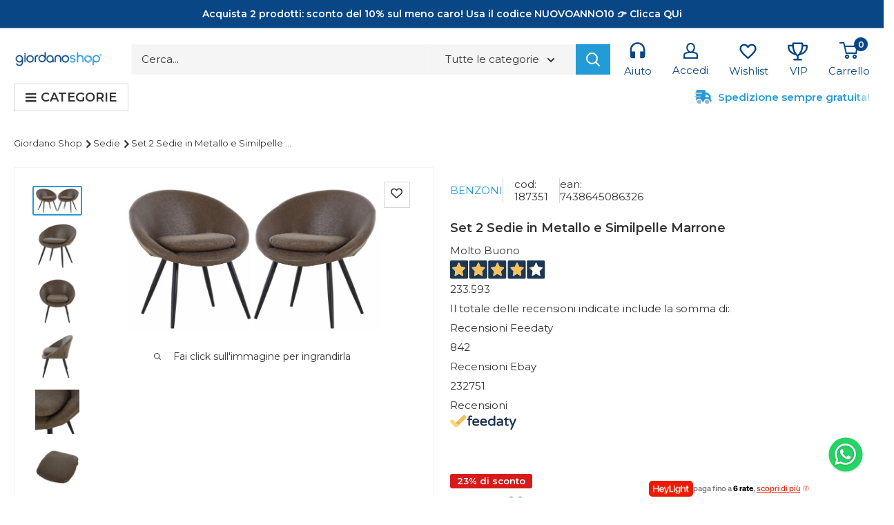

--- FILE ---
content_type: text/html; charset=utf-8
request_url: https://www.giordanoshop.com/products/set-2-sedie-in-metallo-e-similpelle-marrone
body_size: 84819
content:















<!doctype html>

<html class="no-js" lang="it">
<head>

<meta name="it-rating" content="it-rat-c2fb848de4ce4a9d8631b1558f63157d" />
  
    <meta charset="utf-8">
    <meta name="viewport" content="width=device-width, initial-scale=1.0, height=device-height, minimum-scale=1.0, maximum-scale=1.0">
    <meta name="theme-color" content="#239bd7">
    <meta name="p:domain_verify" content="5c674b36631764eead0b1f766803a25a"/>

    
    
      <!-- TrustBox script -->
    <script type="lazyload.js" data-src="//widget.trustpilot.com/bootstrap/v5/tp.widget.bootstrap.min.js" async></script>
    <!-- End TrustBox script -->
 
     <style>
    .iubenda-cs-reject-btn iubenda-cs-btn-primary {
      background-color: #fff!important;
      color: #1a1a1a!important;
  }
</style>
<script type="text/javascript">
  var _iub = _iub || [];
  _iub.csConfiguration = {"askConsentAtCookiePolicyUpdate":true,"countryDetection":true,"gdprAppliesGlobally":false,"perPurposeConsent":true,"siteId":2209462,"whitelabel":false,"cookiePolicyId":73807030,"lang":"it", "banner":{ "acceptButtonDisplay":true,"closeButtonRejects":true,"customizeButtonDisplay":true,"explicitWithdrawal":true,"listPurposes":true,"position":"float-bottom-left","content":"","cookiePolicyLinkCaption":"cookie policy" }};
    <!-- code for Shopify (1 of 2) -->
      var onPreferenceFirstExpressedCallback = function(consent) {
          var shopifyPurposes = {
            "analytics": [4, 's'],
            "marketing": [5, 'adv'],
            "preferences": [2, 3],
            "sale_of_data": ['s', 'sh'],
          }
          var expressedConsent = {};
          Object.keys(shopifyPurposes).forEach(function(purposeItem) {
            var purposeExpressed = null
            shopifyPurposes[purposeItem].forEach(item => {
              if (consent.purposes && typeof consent.purposes[item] === 'boolean') {
                purposeExpressed = consent.purposes[item];
              }
              if (consent.uspr && typeof consent.uspr[item] === 'boolean' && purposeExpressed !== false) {
                purposeExpressed = consent.uspr[item];
              }
            })

            if (typeof purposeExpressed === 'boolean') {
              expressedConsent[purposeItem] = purposeExpressed;
            }
          })
          window.Shopify.customerPrivacy.setTrackingConsent(expressedConsent, function() {});
      }
      if (typeof _iub.csConfiguration.callback === 'object') {
          _iub.csConfiguration.callback.onPreferenceFirstExpressed = onPreferenceFirstExpressedCallback;
      } else {
          _iub.csConfiguration.callback = {
              onPreferenceFirstExpressed: onPreferenceFirstExpressedCallback
          };
      }
</script>
<script type="text/javascript" src="//cs.iubenda.com/sync/2209462.js"></script>
<script type="text/javascript" src="//cdn.iubenda.com/cs/iubenda_cs.js" charset="UTF-8" async></script>


  
    

  
    <script type="text/javascript">
        var _iub = _iub || {};
        _iub.cons_instructions = _iub.cons_instructions || [];
        _iub.cons_instructions.push(["init", {api_key: "0g8flGXPiyQwAORTBZSF9EmyqY51zUSH"}]);
    </script>
    <script type="text/javascript" src="https://cdn.iubenda.com/cons/iubenda_cons.js" async></script>

    <script src="https://ajax.googleapis.com/ajax/libs/jquery/3.6.0/jquery.min.js"></script>
    <script type="lazyload.js" data-src="https://kit.fontawesome.com/c96a2b5f24.js" crossorigin="anonymous"></script>
    <script type="lazyload.js"
            data-src="https://www.paypal.com/sdk/js?client-id=AXgF8o3vp4UUwkk-Q9tZqpOG9fhtnaYurQRl74NBruaPaqngbh_ZQJjMKgvH3Flhkb3D3IfP7zqSvtG-&currency=EUR&components=messages"
            data-namespace="PayPalSDK"></script>

    
<title>Set 2 Sedie in Metallo e Similpelle  Marrone – acquista su Giordano Shop
</title>



    <meta name="description" content="On sale Set 2 Sedie in Metallo e Similpelle  Marrone ➡️ Acquista online su Giordano % Prezzi scontati ✔️ Vasto assortimento
">




    <link rel="canonical" href="https://www.giordanoshop.com/products/set-2-sedie-in-metallo-e-similpelle-marrone"><link rel="shortcut icon" href="//www.giordanoshop.com/cdn/shop/files/icona_postman-01_96x96.png?v=1658389520" type="image/png"><link rel="preload" as="style" href="//www.giordanoshop.com/cdn/shop/t/51/assets/theme.css?v=155870657475795209271763484284">
    <link rel="preload" as="script" href="//www.giordanoshop.com/cdn/shop/t/51/assets/theme.min.js?v=132224047239284010171693397702">
    <link rel="preconnect" href="https://cdn.shopify.com">
    <link rel="preconnect" href="https://fonts.shopifycdn.com">
    <link rel="dns-prefetch" href="https://productreviews.shopifycdn.com">
    <link rel="dns-prefetch" href="https://ajax.googleapis.com">
    <link rel="dns-prefetch" href="https://maps.googleapis.com">
    <link rel="dns-prefetch" href="https://maps.gstatic.com">
    <link rel="stylesheet"
          href="https://cdnjs.cloudflare.com/ajax/libs/font-awesome/6.1.1/css/fontawesome.min.css"
          integrity="sha512-xX2rYBFJSj86W54Fyv1de80DWBq7zYLn2z0I9bIhQG+rxIF6XVJUpdGnsNHWRa6AvP89vtFupEPDP8eZAtu9qA=="
          crossorigin="anonymous" referrerpolicy="no-referrer"/>

    <meta property="og:type" content="product">
  <meta property="og:title" content="Set 2 Sedie in Metallo e Similpelle  Marrone"><meta property="og:image" content="http://www.giordanoshop.com/cdn/shop/files/1_2F8_2F7_2F3_2F5_2F187351-2_09675038-cb1c-4348-b863-4a282b7cdb1b.jpg?v=1746612148">
    <meta property="og:image:secure_url" content="https://www.giordanoshop.com/cdn/shop/files/1_2F8_2F7_2F3_2F5_2F187351-2_09675038-cb1c-4348-b863-4a282b7cdb1b.jpg?v=1746612148">
    <meta property="og:image:width" content="2000">
    <meta property="og:image:height" content="1103"><meta property="product:price:amount" content="159,90">
  <meta property="product:price:currency" content="EUR"><meta property="og:description" content="SediaSet 2 Sedie in Metallo e Similpelle MarroneSet di 2 sedie da pranzo di è la combinazione perfetta di raffinatezza e modernità che devi aggiungere alla tua casa per dargli uno stile, dare alla tua casa un aspetto completamente nuovo. È adatto alla tua cucina, sala da pranzo, balcone. Il design semplice ed elegante non renderà la tua casa troppo vecchia e pesante. La schiena curva ergonomica si adatta perfettamente alla forma del corpo, offrendoti un comfort extra. La sedia imbottita è più morbida e confortevole. Aggiungi un po &amp;#39;chic al tuo spazio da pranzo.Specifiche TecnicheSet di 2 sedie da pranzo per migliorare la tua sala da pranzo, soggiorno, camera da letto, ecc.Spessa imbottitura in spugna, offre supporto sufficiente e comfort superioreRealizzato in metallo e legno per garantire robustezzaDispone di rivestimento in pelle PU, aspetto classico delle gambe in legno (metallo), è lussuoso e modernoCuscino di seduta rimovibile per una facile manutenzioneMontaggio richiestoCaratteristiche Tecniche Colore: CaffèMateriale: Spugna, Metallo (gamba), Legno, Pelle PUCarico massimo: 120 kgDimensioni generali: 75 L x 65 P x 80 A cmDimensione seduta: 44L x 44P cmAltezza seduta: 38 cmPeso netto: 14,4 kgContenuto della confezione2 x dining chair 1 xmanual"><meta property="og:url" content="https://www.giordanoshop.com/products/set-2-sedie-in-metallo-e-similpelle-marrone">
<meta property="og:site_name" content="Giordano Shop"><meta name="twitter:card" content="summary"><meta name="twitter:title" content="Set 2 Sedie in Metallo e Similpelle  Marrone">
  <meta name="twitter:description" content="SediaSet 2 Sedie in Metallo e Similpelle MarroneSet di 2 sedie da pranzo di è la combinazione perfetta di raffinatezza e modernità che devi aggiungere alla tua casa per dargli uno stile, dare alla tua casa un aspetto completamente nuovo. È adatto alla tua cucina, sala da pranzo, balcone. Il design semplice ed elegante non renderà la tua casa troppo vecchia e pesante. La schiena curva ergonomica si adatta perfettamente alla forma del corpo, offrendoti un comfort extra. La sedia imbottita è più morbida e confortevole. Aggiungi un po &#39;chic al tuo spazio da pranzo.Specifiche Tecniche Set di 2 sedie da pranzo per migliorare la tua sala da pranzo, soggiorno, camera da letto, ecc. Spessa imbottitura in spugna, offre supporto sufficiente e comfort superiore Realizzato in metallo e legno per garantire robustezza Dispone di rivestimento in pelle PU, aspetto classico">
  <meta name="twitter:image" content="https://www.giordanoshop.com/cdn/shop/files/1_2F8_2F7_2F3_2F5_2F187351-2_09675038-cb1c-4348-b863-4a282b7cdb1b_600x600_crop_center.jpg?v=1746612148">
    <link rel="preload" href="//www.giordanoshop.com/cdn/fonts/montserrat/montserrat_n6.1326b3e84230700ef15b3a29fb520639977513e0.woff2" as="font" type="font/woff2" crossorigin><link rel="preload" href="//www.giordanoshop.com/cdn/fonts/montserrat/montserrat_n4.81949fa0ac9fd2021e16436151e8eaa539321637.woff2" as="font" type="font/woff2" crossorigin><style>
  @font-face {
  font-family: Montserrat;
  font-weight: 600;
  font-style: normal;
  font-display: swap;
  src: url("//www.giordanoshop.com/cdn/fonts/montserrat/montserrat_n6.1326b3e84230700ef15b3a29fb520639977513e0.woff2") format("woff2"),
       url("//www.giordanoshop.com/cdn/fonts/montserrat/montserrat_n6.652f051080eb14192330daceed8cd53dfdc5ead9.woff") format("woff");
}

  @font-face {
  font-family: Montserrat;
  font-weight: 400;
  font-style: normal;
  font-display: swap;
  src: url("//www.giordanoshop.com/cdn/fonts/montserrat/montserrat_n4.81949fa0ac9fd2021e16436151e8eaa539321637.woff2") format("woff2"),
       url("//www.giordanoshop.com/cdn/fonts/montserrat/montserrat_n4.a6c632ca7b62da89c3594789ba828388aac693fe.woff") format("woff");
}

@font-face {
  font-family: Montserrat;
  font-weight: 600;
  font-style: normal;
  font-display: swap;
  src: url("//www.giordanoshop.com/cdn/fonts/montserrat/montserrat_n6.1326b3e84230700ef15b3a29fb520639977513e0.woff2") format("woff2"),
       url("//www.giordanoshop.com/cdn/fonts/montserrat/montserrat_n6.652f051080eb14192330daceed8cd53dfdc5ead9.woff") format("woff");
}

@font-face {
  font-family: Montserrat;
  font-weight: 600;
  font-style: italic;
  font-display: swap;
  src: url("//www.giordanoshop.com/cdn/fonts/montserrat/montserrat_i6.e90155dd2f004112a61c0322d66d1f59dadfa84b.woff2") format("woff2"),
       url("//www.giordanoshop.com/cdn/fonts/montserrat/montserrat_i6.41470518d8e9d7f1bcdd29a447c2397e5393943f.woff") format("woff");
}


  @font-face {
  font-family: Montserrat;
  font-weight: 700;
  font-style: normal;
  font-display: swap;
  src: url("//www.giordanoshop.com/cdn/fonts/montserrat/montserrat_n7.3c434e22befd5c18a6b4afadb1e3d77c128c7939.woff2") format("woff2"),
       url("//www.giordanoshop.com/cdn/fonts/montserrat/montserrat_n7.5d9fa6e2cae713c8fb539a9876489d86207fe957.woff") format("woff");
}

  @font-face {
  font-family: Montserrat;
  font-weight: 400;
  font-style: italic;
  font-display: swap;
  src: url("//www.giordanoshop.com/cdn/fonts/montserrat/montserrat_i4.5a4ea298b4789e064f62a29aafc18d41f09ae59b.woff2") format("woff2"),
       url("//www.giordanoshop.com/cdn/fonts/montserrat/montserrat_i4.072b5869c5e0ed5b9d2021e4c2af132e16681ad2.woff") format("woff");
}

  @font-face {
  font-family: Montserrat;
  font-weight: 700;
  font-style: italic;
  font-display: swap;
  src: url("//www.giordanoshop.com/cdn/fonts/montserrat/montserrat_i7.a0d4a463df4f146567d871890ffb3c80408e7732.woff2") format("woff2"),
       url("//www.giordanoshop.com/cdn/fonts/montserrat/montserrat_i7.f6ec9f2a0681acc6f8152c40921d2a4d2e1a2c78.woff") format("woff");
}


  :root {
    --default-text-font-size : 15px;
    --base-text-font-size    : 15px;
    --heading-font-family    : Montserrat, sans-serif;
    --heading-font-weight    : 600;
    --heading-font-style     : normal;
    --text-font-family       : Montserrat, sans-serif;
    --text-font-weight       : 400;
    --text-font-style        : normal;
    --text-font-bolder-weight: 600;
    --text-link-decoration   : underline;

    --text-color               : #333333;
    --text-color-rgb           : 51, 51, 51;
    --heading-color            : #084685;
    --border-color             : #f5f5f5;
    --border-color-rgb         : 245, 245, 245;
    --form-border-color        : #e8e8e8;
    --accent-color             : #239bd7;
    --accent-color-rgb         : 35, 155, 215;
    --link-color               : #239bd7;
    --link-color-hover         : #186c95;
    --background               : #ffffff;
    --secondary-background     : #ffffff;
    --secondary-background-rgb : 255, 255, 255;
    --accent-background        : rgba(35, 155, 215, 0.08);

    --input-background: #ffffff;

    --error-color       : #ff0000;
    --error-background  : rgba(255, 0, 0, 0.07);
    --success-color     : #00aa00;
    --success-background: rgba(0, 170, 0, 0.11);

    --primary-button-background      : #239bd7;
    --primary-button-background-rgb  : 35, 155, 215;
    --primary-button-text-color      : #f5f5f5;
    --secondary-button-background    : #084685;
    --secondary-button-background-rgb: 8, 70, 133;
    --secondary-button-text-color    : #ffffff;

    --header-background      : #ffffff;
    --header-text-color      : #084685;
    --header-light-text-color: #ffffff;
    --header-border-color    : rgba(255, 255, 255, 0.3);
    --header-accent-color    : #084685;

    --footer-background-color:    #ffffff;
    --footer-heading-text-color:  #084685;
    --footer-body-text-color:     #333333;
    --footer-body-text-color-rgb: 51, 51, 51;
    --footer-accent-color:        #00badb;
    --footer-accent-color-rgb:    0, 186, 219;
    --footer-border:              1px solid var(--border-color);
    
    --flickity-arrow-color: #c2c2c2;--product-title                    : #333333;
    --product-on-sale-accent           : #084685;
    --product-on-sale-accent-rgb       : 8, 70, 133;
    --product-on-sale-color            : #ffffff;
    --product-in-stock-color           : #008a00;
    --product-low-stock-color          : #ee0000;
    --product-sold-out-color           : #8a9297;
    --product-custom-label-1-background: #008a00;
    --product-custom-label-1-color     : #ffffff;
    --product-custom-label-2-background: #00a500;
    --product-custom-label-2-color     : #ffffff;
    --product-review-star-color        : #ffbd00;

    --mobile-container-gutter : 20px;
    --desktop-container-gutter: 40px;

    /* Shopify related variables */
    --payment-terms-background-color: #ffffff;
  }
</style>

<script>
  // IE11 does not have support for CSS variables, so we have to polyfill them
  if (!(((window || {}).CSS || {}).supports && window.CSS.supports('(--a: 0)'))) {
    const script = document.createElement('script');
    script.type = 'text/javascript';
    script.src = 'https://cdn.jsdelivr.net/npm/css-vars-ponyfill@2';
    script.onload = function() {
      cssVars({});
    };

    document.getElementsByTagName('head')[0].appendChild(script);
  }
</script>

<script>
  window.Shopify = Object.assign(
    {},
    window.Shopify,
    {
      links: {
        asset: '//www.giordanoshop.com/cdn/shop/t/51/assets/XXX.XXX?81132',
        file: '//www.giordanoshop.com/cdn/shop/files/XXX.XXX?81132',
      }
    },
  );
  
  window.globalScriptObserver = new MutationObserver((mutationsList, observer) => {
    for (let mutation of mutationsList) {
      const element = mutation.addedNodes[0]

      if (element?.tagName === 'SCRIPT' && element.classList.contains('analytics')) {
        element.type = 'lazyload.js'
      }
    }
  })
  window.globalScriptObserver.observe(document.head, { childList: true })
</script>

<script src="//www.giordanoshop.com/cdn/shop/t/51/assets/global.js?v=117937461354022935901693397703" defer></script>

        <script src="//www.giordanoshop.com/cdn/shop/t/51/assets/optimization.js?v=138177032202778866901693397703" defer></script>
        
        
  <script>window.performance && window.performance.mark && window.performance.mark('shopify.content_for_header.start');</script><meta id="shopify-digital-wallet" name="shopify-digital-wallet" content="/54941122785/digital_wallets/dialog">
<meta name="shopify-checkout-api-token" content="24a50e2cebd2db1fb058cfe8d1eec5e3">
<meta id="in-context-paypal-metadata" data-shop-id="54941122785" data-venmo-supported="false" data-environment="production" data-locale="it_IT" data-paypal-v4="true" data-currency="EUR">
<link rel="alternate" hreflang="x-default" href="https://www.giordanoshop.com/products/set-2-sedie-in-metallo-e-similpelle-marrone">
<link rel="alternate" hreflang="it-IT" href="https://www.giordanoshop.com/products/set-2-sedie-in-metallo-e-similpelle-marrone">
<link rel="alternate" hreflang="de-DE" href="https://www.giordanoshop.de/products/set-2-sedie-in-metallo-e-similpelle-marrone">
<link rel="alternate" hreflang="fr-FR" href="https://www.giordanoshop.fr/products/set-2-sedie-in-metallo-e-similpelle-marrone">
<link rel="alternate" type="application/json+oembed" href="https://www.giordanoshop.com/products/set-2-sedie-in-metallo-e-similpelle-marrone.oembed">
<script async="async" data-src="/checkouts/internal/preloads.js?locale=it-IT"></script>
<link rel="preconnect" href="https://shop.app" crossorigin="anonymous">
<script async="async" data-src="https://shop.app/checkouts/internal/preloads.js?locale=it-IT&shop_id=54941122785" crossorigin="anonymous"></script>
<script id="apple-pay-shop-capabilities" type="application/json">{"shopId":54941122785,"countryCode":"IT","currencyCode":"EUR","merchantCapabilities":["supports3DS"],"merchantId":"gid:\/\/shopify\/Shop\/54941122785","merchantName":"Giordano Shop","requiredBillingContactFields":["postalAddress","email","phone"],"requiredShippingContactFields":["postalAddress","email","phone"],"shippingType":"shipping","supportedNetworks":["visa","maestro","masterCard","amex"],"total":{"type":"pending","label":"Giordano Shop","amount":"1.00"},"shopifyPaymentsEnabled":true,"supportsSubscriptions":true}</script>
<script id="shopify-features" type="application/json">{"accessToken":"24a50e2cebd2db1fb058cfe8d1eec5e3","betas":["rich-media-storefront-analytics"],"domain":"www.giordanoshop.com","predictiveSearch":true,"shopId":54941122785,"locale":"it"}</script>
<script>var Shopify = Shopify || {};
Shopify.shop = "giordanoshop-prod.myshopify.com";
Shopify.locale = "it";
Shopify.currency = {"active":"EUR","rate":"1.0"};
Shopify.country = "IT";
Shopify.theme = {"name":"GS-Shopify-Theme\/master","id":152585306441,"schema_name":"Warehouse","schema_version":"2.3.4","theme_store_id":null,"role":"main"};
Shopify.theme.handle = "null";
Shopify.theme.style = {"id":null,"handle":null};
Shopify.cdnHost = "www.giordanoshop.com/cdn";
Shopify.routes = Shopify.routes || {};
Shopify.routes.root = "/";</script>
<script type="module">!function(o){(o.Shopify=o.Shopify||{}).modules=!0}(window);</script>
<script>!function(o){function n(){var o=[];function n(){o.push(Array.prototype.slice.apply(arguments))}return n.q=o,n}var t=o.Shopify=o.Shopify||{};t.loadFeatures=n(),t.autoloadFeatures=n()}(window);</script>
<script>
  window.ShopifyPay = window.ShopifyPay || {};
  window.ShopifyPay.apiHost = "shop.app\/pay";
  window.ShopifyPay.redirectState = null;
</script>
<script id="shop-js-analytics" type="application/json">{"pageType":"product"}</script>
<script type="lazyload.js" async type="module" data-src="//www.giordanoshop.com/cdn/shopifycloud/shop-js/modules/v2/client.init-shop-cart-sync_B0kkjBRt.it.esm.js"></script>
<script type="lazyload.js" async type="module" data-src="//www.giordanoshop.com/cdn/shopifycloud/shop-js/modules/v2/chunk.common_AgTufRUD.esm.js"></script>
<script type="module">
  await import("//www.giordanoshop.com/cdn/shopifycloud/shop-js/modules/v2/client.init-shop-cart-sync_B0kkjBRt.it.esm.js");
await import("//www.giordanoshop.com/cdn/shopifycloud/shop-js/modules/v2/chunk.common_AgTufRUD.esm.js");

  window.Shopify.SignInWithShop?.initShopCartSync?.({"fedCMEnabled":true,"windoidEnabled":true});

</script>
<script>
  window.Shopify = window.Shopify || {};
  if (!window.Shopify.featureAssets) window.Shopify.featureAssets = {};
  window.Shopify.featureAssets['shop-js'] = {"shop-cart-sync":["modules/v2/client.shop-cart-sync_XOjUULQV.it.esm.js","modules/v2/chunk.common_AgTufRUD.esm.js"],"init-fed-cm":["modules/v2/client.init-fed-cm_CFGyCp6W.it.esm.js","modules/v2/chunk.common_AgTufRUD.esm.js"],"shop-button":["modules/v2/client.shop-button_D8PBjgvE.it.esm.js","modules/v2/chunk.common_AgTufRUD.esm.js"],"shop-cash-offers":["modules/v2/client.shop-cash-offers_UU-Uz0VT.it.esm.js","modules/v2/chunk.common_AgTufRUD.esm.js","modules/v2/chunk.modal_B6cKP347.esm.js"],"init-windoid":["modules/v2/client.init-windoid_DoFDvLIZ.it.esm.js","modules/v2/chunk.common_AgTufRUD.esm.js"],"shop-toast-manager":["modules/v2/client.shop-toast-manager_B4ykeoIZ.it.esm.js","modules/v2/chunk.common_AgTufRUD.esm.js"],"init-shop-email-lookup-coordinator":["modules/v2/client.init-shop-email-lookup-coordinator_CSPRSD92.it.esm.js","modules/v2/chunk.common_AgTufRUD.esm.js"],"init-shop-cart-sync":["modules/v2/client.init-shop-cart-sync_B0kkjBRt.it.esm.js","modules/v2/chunk.common_AgTufRUD.esm.js"],"avatar":["modules/v2/client.avatar_BTnouDA3.it.esm.js"],"pay-button":["modules/v2/client.pay-button_CPiJlQ5G.it.esm.js","modules/v2/chunk.common_AgTufRUD.esm.js"],"init-customer-accounts":["modules/v2/client.init-customer-accounts_C_Urp9Ri.it.esm.js","modules/v2/client.shop-login-button_BPreIq_c.it.esm.js","modules/v2/chunk.common_AgTufRUD.esm.js","modules/v2/chunk.modal_B6cKP347.esm.js"],"init-shop-for-new-customer-accounts":["modules/v2/client.init-shop-for-new-customer-accounts_Yq_StG--.it.esm.js","modules/v2/client.shop-login-button_BPreIq_c.it.esm.js","modules/v2/chunk.common_AgTufRUD.esm.js","modules/v2/chunk.modal_B6cKP347.esm.js"],"shop-login-button":["modules/v2/client.shop-login-button_BPreIq_c.it.esm.js","modules/v2/chunk.common_AgTufRUD.esm.js","modules/v2/chunk.modal_B6cKP347.esm.js"],"init-customer-accounts-sign-up":["modules/v2/client.init-customer-accounts-sign-up_DwpZPwLB.it.esm.js","modules/v2/client.shop-login-button_BPreIq_c.it.esm.js","modules/v2/chunk.common_AgTufRUD.esm.js","modules/v2/chunk.modal_B6cKP347.esm.js"],"shop-follow-button":["modules/v2/client.shop-follow-button_DF4PngeR.it.esm.js","modules/v2/chunk.common_AgTufRUD.esm.js","modules/v2/chunk.modal_B6cKP347.esm.js"],"checkout-modal":["modules/v2/client.checkout-modal_oq8wp8Y_.it.esm.js","modules/v2/chunk.common_AgTufRUD.esm.js","modules/v2/chunk.modal_B6cKP347.esm.js"],"lead-capture":["modules/v2/client.lead-capture_gcFup1jy.it.esm.js","modules/v2/chunk.common_AgTufRUD.esm.js","modules/v2/chunk.modal_B6cKP347.esm.js"],"shop-login":["modules/v2/client.shop-login_DiId8eKP.it.esm.js","modules/v2/chunk.common_AgTufRUD.esm.js","modules/v2/chunk.modal_B6cKP347.esm.js"],"payment-terms":["modules/v2/client.payment-terms_DTfZn2x7.it.esm.js","modules/v2/chunk.common_AgTufRUD.esm.js","modules/v2/chunk.modal_B6cKP347.esm.js"]};
</script>
<script>(function() {
  var isLoaded = false;
  function asyncLoad() {
    if (isLoaded) return;
    isLoaded = true;
    var urls = ["https:\/\/assets.smartwishlist.webmarked.net\/static\/v6\/smartwishlist.js?shop=giordanoshop-prod.myshopify.com","https:\/\/ecommplugins-scripts.trustpilot.com\/v2.1\/js\/header.min.js?settings=eyJrZXkiOiI0dlU2RHh5VnJOd3pKZnJ0IiwicyI6IlNLVSJ9\u0026v=2.5\u0026shop=giordanoshop-prod.myshopify.com","https:\/\/ecommplugins-trustboxsettings.trustpilot.com\/giordanoshop-prod.myshopify.com.js?settings=1668762513375\u0026shop=giordanoshop-prod.myshopify.com","https:\/\/d18eg7dreypte5.cloudfront.net\/scripts\/integrations\/subscription.js?shop=giordanoshop-prod.myshopify.com","https:\/\/static.klaviyo.com\/onsite\/js\/klaviyo.js?company_id=WCkg3B\u0026shop=giordanoshop-prod.myshopify.com","https:\/\/d18eg7dreypte5.cloudfront.net\/browse-abandonment\/smsbump_timer.js?shop=giordanoshop-prod.myshopify.com","https:\/\/cdn.pushowl.com\/latest\/sdks\/pushowl-shopify.js?subdomain=giordanoshop-prod\u0026environment=production\u0026guid=417a6d93-caac-480e-a338-dc6a5b16735d\u0026shop=giordanoshop-prod.myshopify.com","https:\/\/na.shgcdn3.com\/pixel-collector.js?shop=giordanoshop-prod.myshopify.com"];
    for (var i = 0; i < urls.length; i++) {
      var s = document.createElement('script');
      s.type = 'text/javascript';
      s.async = true;
      s.src = urls[i];
      var x = document.getElementsByTagName('script')[0];
      x.parentNode.insertBefore(s, x);
    }
  };
  if(window.attachEvent) {
    window.attachEvent('onload', asyncLoad);
  } else {
    window.addEventListener('mbc_load', asyncLoad, false);
  }
})();</script>
<script id="__st">var __st={"a":54941122785,"offset":3600,"reqid":"4cd1f19a-3581-4a84-9f26-c0b689bfac77-1768604039","pageurl":"www.giordanoshop.com\/products\/set-2-sedie-in-metallo-e-similpelle-marrone","u":"9133441b5c29","p":"product","rtyp":"product","rid":7627132207329};</script>
<script>window.ShopifyPaypalV4VisibilityTracking = true;</script>
<script id="form-persister">!function(){'use strict';const t='contact',e='new_comment',n=[[t,t],['blogs',e],['comments',e],[t,'customer']],o='password',r='form_key',c=['recaptcha-v3-token','g-recaptcha-response','h-captcha-response',o],s=()=>{try{return window.sessionStorage}catch{return}},i='__shopify_v',u=t=>t.elements[r],a=function(){const t=[...n].map((([t,e])=>`form[action*='/${t}']:not([data-nocaptcha='true']) input[name='form_type'][value='${e}']`)).join(',');var e;return e=t,()=>e?[...document.querySelectorAll(e)].map((t=>t.form)):[]}();function m(t){const e=u(t);a().includes(t)&&(!e||!e.value)&&function(t){try{if(!s())return;!function(t){const e=s();if(!e)return;const n=u(t);if(!n)return;const o=n.value;o&&e.removeItem(o)}(t);const e=Array.from(Array(32),(()=>Math.random().toString(36)[2])).join('');!function(t,e){u(t)||t.append(Object.assign(document.createElement('input'),{type:'hidden',name:r})),t.elements[r].value=e}(t,e),function(t,e){const n=s();if(!n)return;const r=[...t.querySelectorAll(`input[type='${o}']`)].map((({name:t})=>t)),u=[...c,...r],a={};for(const[o,c]of new FormData(t).entries())u.includes(o)||(a[o]=c);n.setItem(e,JSON.stringify({[i]:1,action:t.action,data:a}))}(t,e)}catch(e){console.error('failed to persist form',e)}}(t)}const f=t=>{if('true'===t.dataset.persistBound)return;const e=function(t,e){const n=function(t){return'function'==typeof t.submit?t.submit:HTMLFormElement.prototype.submit}(t).bind(t);return function(){let t;return()=>{t||(t=!0,(()=>{try{e(),n()}catch(t){(t=>{console.error('form submit failed',t)})(t)}})(),setTimeout((()=>t=!1),250))}}()}(t,(()=>{m(t)}));!function(t,e){if('function'==typeof t.submit&&'function'==typeof e)try{t.submit=e}catch{}}(t,e),t.addEventListener('submit',(t=>{t.preventDefault(),e()})),t.dataset.persistBound='true'};!function(){function t(t){const e=(t=>{const e=t.target;return e instanceof HTMLFormElement?e:e&&e.form})(t);e&&m(e)}document.addEventListener('submit',t),document.addEventListener('',(()=>{const e=a();for(const t of e)f(t);var n;n=document.body,new window.MutationObserver((t=>{for(const e of t)if('childList'===e.type&&e.addedNodes.length)for(const t of e.addedNodes)1===t.nodeType&&'FORM'===t.tagName&&a().includes(t)&&f(t)})).observe(n,{childList:!0,subtree:!0,attributes:!1}),document.removeEventListener('submit',t)}))}()}();</script>
<script integrity="sha256-4kQ18oKyAcykRKYeNunJcIwy7WH5gtpwJnB7kiuLZ1E=" data-source-attribution="shopify.loadfeatures" type="lazyload.js" data-src="//www.giordanoshop.com/cdn/shopifycloud/storefront/assets/storefront/load_feature-a0a9edcb.js" crossorigin="anonymous"></script>
<script crossorigin="anonymous" type="lazyload.js" data-src="//www.giordanoshop.com/cdn/shopifycloud/storefront/assets/shopify_pay/storefront-65b4c6d7.js?v=20250812"></script>
<script data-source-attribution="shopify.dynamic_checkout.dynamic.init">var Shopify=Shopify||{};Shopify.PaymentButton=Shopify.PaymentButton||{isStorefrontPortableWallets:!0,init:function(){window.Shopify.PaymentButton.init=function(){};var t=document.createElement("script");t.src="https://www.giordanoshop.com/cdn/shopifycloud/portable-wallets/latest/portable-wallets.it.js",t.type="module",document.head.appendChild(t)}};
</script>
<script data-source-attribution="shopify.dynamic_checkout.buyer_consent">
  function portableWalletsHideBuyerConsent(e){var t=document.getElementById("shopify-buyer-consent"),n=document.getElementById("shopify-subscription-policy-button");t&&n&&(t.classList.add("hidden"),t.setAttribute("aria-hidden","true"),n.removeEventListener("click",e))}function portableWalletsShowBuyerConsent(e){var t=document.getElementById("shopify-buyer-consent"),n=document.getElementById("shopify-subscription-policy-button");t&&n&&(t.classList.remove("hidden"),t.removeAttribute("aria-hidden"),n.addEventListener("click",e))}window.Shopify?.PaymentButton&&(window.Shopify.PaymentButton.hideBuyerConsent=portableWalletsHideBuyerConsent,window.Shopify.PaymentButton.showBuyerConsent=portableWalletsShowBuyerConsent);
</script>
<script data-source-attribution="shopify.dynamic_checkout.cart.bootstrap">document.addEventListener("",(function(){function t(){return document.querySelector("shopify-accelerated-checkout-cart, shopify-accelerated-checkout")}if(t())Shopify.PaymentButton.init();else{new MutationObserver((function(e,n){t()&&(Shopify.PaymentButton.init(),n.disconnect())})).observe(document.body,{childList:!0,subtree:!0})}}));
</script>
<link id="shopify-accelerated-checkout-styles" rel="stylesheet" media="screen" href="https://www.giordanoshop.com/cdn/shopifycloud/portable-wallets/latest/accelerated-checkout-backwards-compat.css" crossorigin="anonymous">
<style id="shopify-accelerated-checkout-cart">
        #shopify-buyer-consent {
  margin-top: 1em;
  display: inline-block;
  width: 100%;
}

#shopify-buyer-consent.hidden {
  display: none;
}

#shopify-subscription-policy-button {
  background: none;
  border: none;
  padding: 0;
  text-decoration: underline;
  font-size: inherit;
  cursor: pointer;
}

#shopify-subscription-policy-button::before {
  box-shadow: none;
}

      </style>

<script>window.performance && window.performance.mark && window.performance.mark('shopify.content_for_header.end');</script>
  





  <script type="text/javascript">
    
      window.__shgMoneyFormat = window.__shgMoneyFormat || {"EUR":{"currency":"EUR","currency_symbol":"€","currency_symbol_location":"left","decimal_places":2,"decimal_separator":",","thousands_separator":"."}};
    
    window.__shgCurrentCurrencyCode = window.__shgCurrentCurrencyCode || {
      currency: "EUR",
      currency_symbol: "€",
      decimal_separator: ".",
      thousands_separator: ",",
      decimal_places: 2,
      currency_symbol_location: "left"
    };
  </script>



    



  

  
    <!-- Start of Clerk.io E-commerce Personalisation tool - www.clerk.io -->
<script type="text/javascript">
    (function (w, d) {
        var e = d.createElement('script'); e.type = 'text/javascript'; e.async = true;
        e.src = (d.location.protocol == 'https:' ? 'https' : 'http') + '://cdn.clerk.io/clerk.js';
        var s = d.getElementsByTagName('script')[0]; s.parentNode.insertBefore(e, s);
        w.__clerk_q = w.__clerk_q || []; w.Clerk = w.Clerk || function () { w.__clerk_q.push(arguments) };
    })(window, document);
    let publicKey = '04knoslqXwkehKHGMcbT5mOoiApQKFpE';
    Clerk('config', {
        key: publicKey,
        formatters: {
            currency_converter: function (price) {
                var converted_price = (price * Shopify.currency.rate);
                return (converted_price).toString();
            }
        },
        globals: {
            currency_iso: 'EUR',
            currency_symbol: '€',
            localization: 'it'
        }
    });

    

    document.addEventListener('DOMContentLoaded', (e) => {
        (async function fetchVisitorId() {
          let visitorId = window.sessionStorage.getItem('visitor_id');
          try {
            if (!visitorId) {
              const response = await fetch(`https://api.clerk.io/v2/misc/visitor_id?key=${publicKey}&visitor=auto`);
              const data = await response.json();
              visitorId = data.visitor;
              window.sessionStorage.setItem('visitor_id', data.visitor);
            }
            Clerk('config', {
              visitor: visitorId,
            });
          } catch (error) {
            console.error('Error:', error);
          } finally {
            window.Shopify.analytics.publish('clerk_pixel_context', {
              localeApiKey: publicKey,
              visitor: visitorId,
            });
          }
        })();
      });
</script>
<!-- End of Clerk.io E-commerce Personalisation tool - www.clerk.io -->
  

    <link rel="stylesheet" href="//www.giordanoshop.com/cdn/shop/t/51/assets/theme.css?v=155870657475795209271763484284">

    
  <script type="application/ld+json">
  {
    "@context": "http://schema.org",
    "@type": "Product",
    "@id": "/products/set-2-sedie-in-metallo-e-similpelle-marrone#product",
    "offers": [{
          "@type": "Offer",
          "name": "Default Title",
          "availability":"https://schema.org/OutOfStock",
          "price": 159.9,
          "priceCurrency": "EUR",
          "priceValidUntil": "2026-01-26",
          "sku": "187351",
          "url": "/products/set-2-sedie-in-metallo-e-similpelle-marrone?variant=42654344315105"
        }
      ],
    
    "gtin13": "7438645086326",
    "productId": "7438645086326",
    "brand": {
      "name": "Benzoni"
    },
    "name": "Set 2 Sedie in Metallo e Similpelle  Marrone",
    "description": "SediaSet 2 Sedie in Metallo e Similpelle   MarroneSet di 2 sedie da pranzo di  è la combinazione perfetta di raffinatezza e modernità che devi aggiungere alla tua casa per dargli uno stile, dare alla tua casa un aspetto completamente nuovo. È adatto alla tua cucina, sala da pranzo, balcone. Il design semplice ed elegante non renderà la tua casa troppo vecchia e pesante. La schiena curva ergonomica si adatta perfettamente alla forma del corpo, offrendoti un comfort extra. La sedia imbottita è più morbida e confortevole. Aggiungi un po 'chic al tuo spazio da pranzo.Specifiche Tecniche\nSet di 2 sedie da pranzo per migliorare la tua sala da pranzo, soggiorno, camera da letto, ecc.\nSpessa imbottitura in spugna, offre supporto sufficiente e comfort superiore\nRealizzato in metallo e legno per garantire robustezza\nDispone di rivestimento in pelle PU, aspetto classico delle gambe in legno (metallo), è lussuoso e moderno\nCuscino di seduta rimovibile per una facile manutenzione\nMontaggio richiesto\nCaratteristiche Tecniche\n Colore: Caffè\nMateriale: Spugna, Metallo (gamba), Legno, Pelle PU\nCarico massimo: 120 kg\nDimensioni generali: 75 L x 65 P x 80 A cm\nDimensione seduta: 44L x 44P cm\nAltezza seduta: 38 cm\nPeso netto: 14,4 kg\nContenuto della confezione2 x dining chair 1 xmanual",
    "category": "Sedie",
    "url": "/products/set-2-sedie-in-metallo-e-similpelle-marrone",
    "sku": "187351",
    "image": {
      "@type": "ImageObject",
      "url": "https://www.giordanoshop.com/cdn/shop/files/1_2F8_2F7_2F3_2F5_2F187351-2_09675038-cb1c-4348-b863-4a282b7cdb1b_1024x.jpg?v=1746612148",
      "image": "https://www.giordanoshop.com/cdn/shop/files/1_2F8_2F7_2F3_2F5_2F187351-2_09675038-cb1c-4348-b863-4a282b7cdb1b_1024x.jpg?v=1746612148",
      "name": "Set 2 Sedie in Metallo e Similpelle  Marrone",
      "width": "1024",
      "height": "1024"
    }
  }
  </script>



  <script type="application/ld+json">
  {
    "@context": "http://schema.org",
    "@type": "BreadcrumbList",
  "itemListElement": [{
      "@type": "ListItem",
      "position": 1,
      "name": "Giordano Shop",
      "item": "https://www.giordanoshop.com"
    },{
          "@type": "ListItem",
          "position": 2,
          "name": "Set 2 Sedie in Metallo e Similpelle  Marrone",
          "item": "https://www.giordanoshop.com/products/set-2-sedie-in-metallo-e-similpelle-marrone"
        }]
  }
  </script>


    <script>
        // This allows to expose several variables to the global scope, to be used in scripts
        window.theme = {
            pageType: "product",
            cartCount: 0,
            moneyFormat: "€{{amount_with_comma_separator}}",
            moneyWithCurrencyFormat: "€{{amount_with_comma_separator}} EUR",
            currencyCodeEnabled: false,
            showDiscount: true,
            discountMode: "percentage",
            searchMode: "product",
            searchUnavailableProducts: "hide",
            cartType: "drawer"
        };

        window.routes = {
            rootUrl: "\/",
            rootUrlWithoutSlash: '',
            cartUrl: "\/cart",
            cartAddUrl: "\/cart\/add",
            cartChangeUrl: "\/cart\/change",
            searchUrl: "\/search",
            productRecommendationsUrl: "\/recommendations\/products"
        };

        window.languages = {
            productRegularPrice: "Prezzo",
            productSalePrice: "Prezzo scontato",
            collectionOnSaleLabel: "Risparmia {{savings}}",
            productFormUnavailable: "Non disponibile",
            productFormAddToCart: "Aggiungi al carrello",
            productFormSoldOut: "Esaurito",
            productAdded: "Il prodotto è stato aggiunto al tuo carrello",
            productAddedShort: "Aggiunto!",
            shippingEstimatorNoResults: "Nessuna tariffa disponibile per il tuo indirizzo",
            shippingEstimatorOneResult: "C\u0026#39;è una tariffa per il tuo indirizzo:",
            shippingEstimatorMultipleResults: "Ci sono {{count}} tariffe per il tuo indirizzo:",
            shippingEstimatorErrors: "Ci sono alcuni errori:"
        };

        window.lazySizesConfig = {
            loadHidden: false,
            hFac: 0.8,
            expFactor: 3,
            customMedia: {
                '--phone': '(max-width: 640px)',
                '--tablet': '(min-width: 641px) and (max-width: 1023px)',
                '--lap': '(min-width: 1024px)'
            }
        };
        document.documentElement.className = document.documentElement.className.replace('no-js', 'js');
    </script>

    
<script src="//www.giordanoshop.com/cdn/shop/t/51/assets/theme.min.js?v=132224047239284010171693397702" defer></script>
    <script src="//www.giordanoshop.com/cdn/shop/t/51/assets/custom.js?v=179546914932982371651763160225" defer></script>

    

        <link href="//www.giordanoshop.com/cdn/shop/t/51/assets/nice-select2.static.css?v=14517407724790014761693397701" rel="stylesheet" type="text/css" media="all" />
        <script src="//www.giordanoshop.com/cdn/shop/t/51/assets/nice-select2.static.js?v=33738421959595832731693397703" type="text/javascript"></script>

        <!-- <script src="https://s3-us-west-2.amazonaws.com/s.cdpn.io/164071/Drift.min.js" defer></script> -->
        <script type="lazyload.js" data-src="https://cdnjs.cloudflare.com/ajax/libs/drift-zoom/1.5.0/Drift.min.js"
                defer></script>
        <script type="lazyload.js" data-src="//www.giordanoshop.com/cdn/shop/t/51/assets/product-image-zoom.js?v=83558735315491435281693397697" async></script>

        <script type="lazyload.js" data-src="//www.giordanoshop.com/cdn/shop/t/51/assets/product.js?v=31403501453976836811767905879" defer></script>
        <script type="lazyload.js" data-src="//www.giordanoshop.com/cdn/shop/t/51/assets/cart-api.js?v=99711795013159653481728918496" defer></script>

    <script>
            (function () {
                window.onpageshow = function () {
                    // We force re-freshing the cart content onpageshow, as most browsers will serve a cache copy when hitting the
                    // back button, which cause staled data
                    document.documentElement.dispatchEvent(new CustomEvent('cart:refresh', {
                        bubbles: true,
                        detail: {scrollToTop: false}
                    }));
                };
            })();
        </script>
<!-- Start of Judge.me Core -->
<link rel="dns-prefetch" href="https://cdn.judge.me/">
<script data-cfasync='false' class='jdgm-settings-script'>window.jdgmSettings={"pagination":5,"disable_web_reviews":false,"badge_no_review_text":"Nessuna recensione","badge_n_reviews_text":"{{ n }} recensioni ","badge_star_color":"#ffbd00","hide_badge_preview_if_no_reviews":true,"badge_hide_text":false,"enforce_center_preview_badge":false,"widget_title":"Recensioni Clienti","widget_open_form_text":"Scrivi una recensione","widget_close_form_text":"Annulla recensione","widget_refresh_page_text":"Aggiorna pagina","widget_summary_text":"Basato su {{ number_of_reviews }} recensione/recensioni","widget_no_review_text":"Sii il primo a scrivere una recensione","widget_name_field_text":"Nome visualizzato","widget_verified_name_field_text":"Nome Verificato (pubblico)","widget_name_placeholder_text":"Nome visualizzato","widget_required_field_error_text":"Questo campo è obbligatorio.","widget_email_field_text":"Indirizzo email","widget_verified_email_field_text":"Email Verificata (privata, non può essere modificata)","widget_email_placeholder_text":"Il tuo indirizzo email","widget_email_field_error_text":"Inserisci un indirizzo email valido.","widget_rating_field_text":"Valutazione","widget_review_title_field_text":"Titolo Recensione","widget_review_title_placeholder_text":"Dai un titolo alla tua recensione","widget_review_body_field_text":"Contenuto della recensione","widget_review_body_placeholder_text":"Inizia a scrivere qui...","widget_pictures_field_text":"Foto/Video (opzionale)","widget_submit_review_text":"Invia Recensione","widget_submit_verified_review_text":"Invia Recensione Verificata","widget_submit_success_msg_with_auto_publish":"Grazie! Aggiorna la pagina tra qualche momento per vedere la tua recensione. Puoi rimuovere o modificare la tua recensione accedendo a \u003ca href='https://judge.me/login' target='_blank' rel='nofollow noopener'\u003eJudge.me\u003c/a\u003e","widget_submit_success_msg_no_auto_publish":"Grazie! La tua recensione sarà pubblicata non appena sarà approvata dall'amministratore del negozio. Puoi rimuovere o modificare la tua recensione accedendo a \u003ca href='https://judge.me/login' target='_blank' rel='nofollow noopener'\u003eJudge.me\u003c/a\u003e","widget_show_default_reviews_out_of_total_text":"Visualizzazione di {{ n_reviews_shown }} su {{ n_reviews }} recensioni.","widget_show_all_link_text":"Mostra tutte","widget_show_less_link_text":"Mostra meno","widget_author_said_text":"{{ reviewer_name }} ha detto:","widget_days_text":"{{ n }} giorni fa","widget_weeks_text":"{{ n }} settimana/settimane fa","widget_months_text":"{{ n }} mese/mesi fa","widget_years_text":"{{ n }} anno/anni fa","widget_yesterday_text":"Ieri","widget_today_text":"Oggi","widget_replied_text":"\u003e\u003e {{ shop_name }} ha risposto:","widget_read_more_text":"Leggi di più","widget_reviewer_name_as_initial":"last_initial","widget_rating_filter_color":"","widget_rating_filter_see_all_text":"Vedi tutte le recensioni","widget_sorting_most_recent_text":"Più Recenti","widget_sorting_highest_rating_text":"Valutazione Più Alta","widget_sorting_lowest_rating_text":"Valutazione Più Bassa","widget_sorting_with_pictures_text":"Solo Foto","widget_sorting_most_helpful_text":"Più Utili","widget_open_question_form_text":"Fai una domanda","widget_reviews_subtab_text":"Recensioni","widget_questions_subtab_text":"Domande","widget_question_label_text":"Domanda","widget_answer_label_text":"Risposta","widget_question_placeholder_text":"Scrivi la tua domanda qui","widget_submit_question_text":"Invia Domanda","widget_question_submit_success_text":"Grazie per la tua domanda! Ti avviseremo quando riceverà una risposta.","widget_star_color":"#ffbd00","verified_badge_text":"Verificato","verified_badge_bg_color":"","verified_badge_text_color":"","verified_badge_placement":"left-of-reviewer-name","widget_review_max_height":"","widget_hide_border":false,"widget_social_share":false,"widget_thumb":true,"widget_review_location_show":false,"widget_location_format":"country_iso_code","all_reviews_include_out_of_store_products":true,"all_reviews_out_of_store_text":"(fuori dal negozio)","all_reviews_pagination":100,"all_reviews_product_name_prefix_text":"su","enable_review_pictures":true,"enable_question_anwser":true,"widget_theme":"","review_date_format":"dd/mm/yyyy","default_sort_method":"videos-first","widget_product_reviews_subtab_text":"Recensioni Prodotto","widget_shop_reviews_subtab_text":"Recensioni Negozio","widget_other_products_reviews_text":"Recensioni per altri prodotti","widget_store_reviews_subtab_text":"Recensioni negozio","widget_no_store_reviews_text":"Questo negozio non ha ricevuto ancora recensioni","widget_web_restriction_product_reviews_text":"Questo prodotto non ha ricevuto ancora recensioni","widget_no_items_text":"Nessun elemento trovato","widget_show_more_text":"Mostra di più","widget_write_a_store_review_text":"Scrivi una Recensione del Negozio","widget_other_languages_heading":"Recensioni in Altre Lingue","widget_translate_review_text":"Traduci recensione in {{ language }}","widget_translating_review_text":"Traduzione in corso...","widget_show_original_translation_text":"Mostra originale ({{ language }})","widget_translate_review_failed_text":"Impossibile tradurre la recensione.","widget_translate_review_retry_text":"Riprova","widget_translate_review_try_again_later_text":"Riprova più tardi","show_product_url_for_grouped_product":true,"widget_sorting_pictures_first_text":"Prima le Foto","show_pictures_on_all_rev_page_mobile":false,"show_pictures_on_all_rev_page_desktop":false,"floating_tab_hide_mobile_install_preference":false,"floating_tab_button_name":"★ Recensioni","floating_tab_title":"Lasciamo parlare i clienti per noi","floating_tab_button_color":"","floating_tab_button_background_color":"","floating_tab_url":"","floating_tab_url_enabled":false,"floating_tab_tab_style":"text","all_reviews_text_badge_text":"I clienti ci valutano {{ shop.metafields.judgeme.all_reviews_rating | round: 1 }}/5 basato su {{ shop.metafields.judgeme.all_reviews_count }} recensioni.","all_reviews_text_badge_text_branded_style":"{{ shop.metafields.judgeme.all_reviews_rating | round: 1 }} su 5 stelle basato su {{ shop.metafields.judgeme.all_reviews_count }} recensioni","is_all_reviews_text_badge_a_link":false,"show_stars_for_all_reviews_text_badge":false,"all_reviews_text_badge_url":"","all_reviews_text_style":"text","all_reviews_text_color_style":"judgeme_brand_color","all_reviews_text_color":"#108474","all_reviews_text_show_jm_brand":true,"featured_carousel_show_header":true,"featured_carousel_title":"Lasciamo parlare i clienti per noi","testimonials_carousel_title":"I clienti ci dicono","videos_carousel_title":"Storie reali dei clienti","cards_carousel_title":"I clienti ci dicono","featured_carousel_count_text":"da {{ n }} recensioni","featured_carousel_add_link_to_all_reviews_page":false,"featured_carousel_url":"","featured_carousel_show_images":true,"featured_carousel_autoslide_interval":5,"featured_carousel_arrows_on_the_sides":false,"featured_carousel_height":250,"featured_carousel_width":80,"featured_carousel_image_size":0,"featured_carousel_image_height":250,"featured_carousel_arrow_color":"#eeeeee","verified_count_badge_style":"vintage","verified_count_badge_orientation":"horizontal","verified_count_badge_color_style":"judgeme_brand_color","verified_count_badge_color":"#108474","is_verified_count_badge_a_link":false,"verified_count_badge_url":"","verified_count_badge_show_jm_brand":true,"widget_rating_preset_default":5,"widget_first_sub_tab":"product-reviews","widget_show_histogram":true,"widget_histogram_use_custom_color":false,"widget_pagination_use_custom_color":false,"widget_star_use_custom_color":false,"widget_verified_badge_use_custom_color":false,"widget_write_review_use_custom_color":false,"picture_reminder_submit_button":"Upload Pictures","enable_review_videos":true,"mute_video_by_default":false,"widget_sorting_videos_first_text":"Prima i Video","widget_review_pending_text":"In attesa","featured_carousel_items_for_large_screen":3,"social_share_options_order":"Facebook,Twitter","remove_microdata_snippet":true,"disable_json_ld":false,"enable_json_ld_products":false,"preview_badge_show_question_text":false,"preview_badge_no_question_text":"Nessuna domanda","preview_badge_n_question_text":"{{ number_of_questions }} domanda/domande","qa_badge_show_icon":false,"qa_badge_position":"same-row","remove_judgeme_branding":false,"widget_add_search_bar":false,"widget_search_bar_placeholder":"Cerca","widget_sorting_verified_only_text":"Solo verificate","featured_carousel_theme":"default","featured_carousel_show_rating":true,"featured_carousel_show_title":true,"featured_carousel_show_body":true,"featured_carousel_show_date":false,"featured_carousel_show_reviewer":true,"featured_carousel_show_product":false,"featured_carousel_header_background_color":"#108474","featured_carousel_header_text_color":"#ffffff","featured_carousel_name_product_separator":"reviewed","featured_carousel_full_star_background":"#108474","featured_carousel_empty_star_background":"#dadada","featured_carousel_vertical_theme_background":"#f9fafb","featured_carousel_verified_badge_enable":false,"featured_carousel_verified_badge_color":"#108474","featured_carousel_border_style":"round","featured_carousel_review_line_length_limit":3,"featured_carousel_more_reviews_button_text":"Leggi più recensioni","featured_carousel_view_product_button_text":"Visualizza prodotto","all_reviews_page_load_reviews_on":"scroll","all_reviews_page_load_more_text":"Carica Altre Recensioni","disable_fb_tab_reviews":false,"enable_ajax_cdn_cache":false,"widget_advanced_speed_features":5,"widget_public_name_text":"visualizzato pubblicamente come","default_reviewer_name":"Mario Rossi","default_reviewer_name_has_non_latin":true,"widget_reviewer_anonymous":"Anonimo","medals_widget_title":"Medaglie Recensioni Judge.me","medals_widget_background_color":"#f9fafb","medals_widget_position":"footer_all_pages","medals_widget_border_color":"#f9fafb","medals_widget_verified_text_position":"left","medals_widget_use_monochromatic_version":false,"medals_widget_elements_color":"#108474","show_reviewer_avatar":true,"widget_invalid_yt_video_url_error_text":"Non è un URL di video di YouTube","widget_max_length_field_error_text":"Inserisci al massimo {0} caratteri.","widget_show_country_flag":false,"widget_show_collected_via_shop_app":true,"widget_verified_by_shop_badge_style":"light","widget_verified_by_shop_text":"Verificato dal Negozio","widget_show_photo_gallery":true,"widget_load_with_code_splitting":true,"widget_ugc_install_preference":false,"widget_ugc_title":"Fatto da noi, Condiviso da te","widget_ugc_subtitle":"Taggaci per vedere la tua foto in evidenza nella nostra pagina","widget_ugc_arrows_color":"#ffffff","widget_ugc_primary_button_text":"Acquista Ora","widget_ugc_primary_button_background_color":"#239bd7","widget_ugc_primary_button_text_color":"#ffffff","widget_ugc_primary_button_border_width":"0","widget_ugc_primary_button_border_style":"none","widget_ugc_primary_button_border_color":"transparent","widget_ugc_primary_button_border_radius":"0","widget_ugc_secondary_button_text":"Carica Altro","widget_ugc_secondary_button_background_color":"#ffffff","widget_ugc_secondary_button_text_color":"#239bd7","widget_ugc_secondary_button_border_width":"2","widget_ugc_secondary_button_border_style":"solid","widget_ugc_secondary_button_border_color":"#239bd7","widget_ugc_secondary_button_border_radius":"0","widget_ugc_reviews_button_text":"Visualizza Recensioni","widget_ugc_reviews_button_background_color":"#ffffff","widget_ugc_reviews_button_text_color":"#239bd7","widget_ugc_reviews_button_border_width":"2","widget_ugc_reviews_button_border_style":"solid","widget_ugc_reviews_button_border_color":"#239bd7","widget_ugc_reviews_button_border_radius":"0","widget_ugc_reviews_button_link_to":"store-product-page","widget_ugc_show_post_date":true,"widget_ugc_max_width":"1200","widget_rating_metafield_value_type":true,"widget_primary_color":"#239bd7","widget_enable_secondary_color":false,"widget_secondary_color":"#edf5f5","widget_summary_average_rating_text":"{{ average_rating }} su 5","widget_media_grid_title":"Foto e video dei clienti","widget_media_grid_see_more_text":"Vedi altro","widget_round_style":false,"widget_show_product_medals":false,"widget_verified_by_judgeme_text":"Verificato da Judge.me","widget_show_store_medals":true,"widget_verified_by_judgeme_text_in_store_medals":"Verificato da Judge.me","widget_media_field_exceed_quantity_message":"Spiacenti, possiamo accettare solo {{ max_media }} per una recensione.","widget_media_field_exceed_limit_message":"{{ file_name }} è troppo grande, seleziona un {{ media_type }} inferiore a {{ size_limit }}MB.","widget_review_submitted_text":"Recensione Inviata!","widget_question_submitted_text":"Domanda Inviata!","widget_close_form_text_question":"Annulla","widget_write_your_answer_here_text":"Scrivi la tua risposta qui","widget_enabled_branded_link":true,"widget_show_collected_by_judgeme":false,"widget_reviewer_name_color":"","widget_write_review_text_color":"","widget_write_review_bg_color":"","widget_collected_by_judgeme_text":"Recensione verificata da Judge.me","widget_pagination_type":"standard","widget_load_more_text":"Carica Altri","widget_load_more_color":"#108474","widget_full_review_text":"Recensione Completa","widget_read_more_reviews_text":"Leggi Più Recensioni","widget_read_questions_text":"Leggi Domande","widget_questions_and_answers_text":"Domande e Risposte","widget_verified_by_text":"Verificato da","widget_verified_text":"Verificato","widget_number_of_reviews_text":"{{ number_of_reviews }} recensioni","widget_back_button_text":"Indietro","widget_next_button_text":"Avanti","widget_custom_forms_filter_button":"Filtri","custom_forms_style":"vertical","widget_show_review_information":false,"how_reviews_are_collected":"Come vengono raccolte le recensioni?","widget_show_review_keywords":false,"widget_gdpr_statement":"Come utilizziamo i tuoi dati: Ti contatteremo solo riguardo alla recensione che hai lasciato, e solo se necessario. Inviando la tua recensione, accetti i \u003ca href='https://judge.me/terms' target='_blank' rel='nofollow noopener'\u003etermini\u003c/a\u003e, le politiche sulla \u003ca href='https://judge.me/privacy' target='_blank' rel='nofollow noopener'\u003eprivacy\u003c/a\u003e e sul \u003ca href='https://judge.me/content-policy' target='_blank' rel='nofollow noopener'\u003econtenuto\u003c/a\u003e di Judge.me.","widget_multilingual_sorting_enabled":false,"widget_translate_review_content_enabled":false,"widget_translate_review_content_method":"manual","popup_widget_review_selection":"automatically_with_pictures","popup_widget_round_border_style":true,"popup_widget_show_title":true,"popup_widget_show_body":true,"popup_widget_show_reviewer":false,"popup_widget_show_product":true,"popup_widget_show_pictures":true,"popup_widget_use_review_picture":true,"popup_widget_show_on_home_page":true,"popup_widget_show_on_product_page":true,"popup_widget_show_on_collection_page":true,"popup_widget_show_on_cart_page":true,"popup_widget_position":"bottom_left","popup_widget_first_review_delay":5,"popup_widget_duration":5,"popup_widget_interval":5,"popup_widget_review_count":5,"popup_widget_hide_on_mobile":true,"review_snippet_widget_round_border_style":true,"review_snippet_widget_card_color":"#FFFFFF","review_snippet_widget_slider_arrows_background_color":"#FFFFFF","review_snippet_widget_slider_arrows_color":"#000000","review_snippet_widget_star_color":"#108474","show_product_variant":false,"all_reviews_product_variant_label_text":"Variante: ","widget_show_verified_branding":false,"widget_ai_summary_title":"I clienti dicono","widget_ai_summary_disclaimer":"Riepilogo delle recensioni alimentato dall'IA basato sulle recensioni recenti dei clienti","widget_show_ai_summary":false,"widget_show_ai_summary_bg":false,"widget_show_review_title_input":true,"redirect_reviewers_invited_via_email":"review_widget","request_store_review_after_product_review":false,"request_review_other_products_in_order":false,"review_form_color_scheme":"default","review_form_corner_style":"square","review_form_star_color":{},"review_form_text_color":"#333333","review_form_background_color":"#ffffff","review_form_field_background_color":"#fafafa","review_form_button_color":{},"review_form_button_text_color":"#ffffff","review_form_modal_overlay_color":"#000000","review_content_screen_title_text":"Come valuteresti questo prodotto?","review_content_introduction_text":"Ci piacerebbe se condividessi qualcosa sulla tua esperienza.","store_review_form_title_text":"Come valuteresti questo negozio?","store_review_form_introduction_text":"Ci piacerebbe se condividessi qualcosa sulla tua esperienza.","show_review_guidance_text":true,"one_star_review_guidance_text":"Pessimo","five_star_review_guidance_text":"Ottimo","customer_information_screen_title_text":"Su di te","customer_information_introduction_text":"Per favore, raccontaci di più su di te.","custom_questions_screen_title_text":"La tua esperienza in dettaglio","custom_questions_introduction_text":"Ecco alcune domande per aiutarci a capire meglio la tua esperienza.","review_submitted_screen_title_text":"Grazie per la tua recensione!","review_submitted_screen_thank_you_text":"La stiamo elaborando e apparirà presto nel negozio.","review_submitted_screen_email_verification_text":"Per favore conferma il tuo indirizzo email cliccando sul link che ti abbiamo appena inviato. Questo ci aiuta a mantenere le recensioni autentiche.","review_submitted_request_store_review_text":"Vorresti condividere la tua esperienza di acquisto con noi?","review_submitted_review_other_products_text":"Vorresti recensire questi prodotti?","store_review_screen_title_text":"Vuoi condividere la tua esperienza di shopping con noi?","store_review_introduction_text":"Valutiamo la tua opinione e la usiamo per migliorare. Per favore condividi le tue opinioni o suggerimenti.","reviewer_media_screen_title_picture_text":"Condividi una foto","reviewer_media_introduction_picture_text":"Carica una foto per supportare la tua recensione.","reviewer_media_screen_title_video_text":"Condividi un video","reviewer_media_introduction_video_text":"Carica un video per supportare la tua recensione.","reviewer_media_screen_title_picture_or_video_text":"Condividi una foto o un video","reviewer_media_introduction_picture_or_video_text":"Carica una foto o un video per supportare la tua recensione.","reviewer_media_youtube_url_text":"Incolla qui il tuo URL Youtube","advanced_settings_next_step_button_text":"Avanti","advanced_settings_close_review_button_text":"Chiudi","modal_write_review_flow":false,"write_review_flow_required_text":"Obbligatorio","write_review_flow_privacy_message_text":"Respettiamo la tua privacy.","write_review_flow_anonymous_text":"Recensione anonima","write_review_flow_visibility_text":"Non sarà visibile per altri clienti.","write_review_flow_multiple_selection_help_text":"Seleziona quanti ne vuoi","write_review_flow_single_selection_help_text":"Seleziona una opzione","write_review_flow_required_field_error_text":"Questo campo è obbligatorio","write_review_flow_invalid_email_error_text":"Per favore inserisci un indirizzo email valido","write_review_flow_max_length_error_text":"Max. {{ max_length }} caratteri.","write_review_flow_media_upload_text":"\u003cb\u003eClicca per caricare\u003c/b\u003e o trascina e rilascia","write_review_flow_gdpr_statement":"Ti contatteremo solo riguardo alla tua recensione se necessario. Inviando la tua recensione, accetti i nostri \u003ca href='https://judge.me/terms' target='_blank' rel='nofollow noopener'\u003etermini e condizioni\u003c/a\u003e e la \u003ca href='https://judge.me/privacy' target='_blank' rel='nofollow noopener'\u003epolitica sulla privacy\u003c/a\u003e.","rating_only_reviews_enabled":false,"show_negative_reviews_help_screen":false,"new_review_flow_help_screen_rating_threshold":3,"negative_review_resolution_screen_title_text":"Raccontaci di più","negative_review_resolution_text":"La tua esperienza è importante per noi. Se ci sono stati problemi con il tuo acquisto, siamo qui per aiutarti. Non esitare a contattarci, ci piacerebbe avere l'opportunità di sistemare le cose.","negative_review_resolution_button_text":"Contattaci","negative_review_resolution_proceed_with_review_text":"Lascia una recensione","negative_review_resolution_subject":"Problema con l'acquisto da {{ shop_name }}.{{ order_name }}","preview_badge_collection_page_install_status":false,"widget_review_custom_css":"","preview_badge_custom_css":"","preview_badge_stars_count":"5-stars","featured_carousel_custom_css":"","floating_tab_custom_css":"","all_reviews_widget_custom_css":"","medals_widget_custom_css":"","verified_badge_custom_css":"","all_reviews_text_custom_css":"","transparency_badges_collected_via_store_invite":false,"transparency_badges_from_another_provider":false,"transparency_badges_collected_from_store_visitor":false,"transparency_badges_collected_by_verified_review_provider":false,"transparency_badges_earned_reward":false,"transparency_badges_collected_via_store_invite_text":"Recensione raccolta tramite invito al negozio","transparency_badges_from_another_provider_text":"Recensione raccolta da un altro provider","transparency_badges_collected_from_store_visitor_text":"Recensione raccolta da un visitatore del negozio","transparency_badges_written_in_google_text":"Recensione scritta in Google","transparency_badges_written_in_etsy_text":"Recensione scritta in Etsy","transparency_badges_written_in_shop_app_text":"Recensione scritta in Shop App","transparency_badges_earned_reward_text":"Recensione ha vinto un premio per un acquisto futuro","product_review_widget_per_page":10,"widget_store_review_label_text":"Recensione del negozio","checkout_comment_extension_title_on_product_page":"Customer Comments","checkout_comment_extension_num_latest_comment_show":5,"checkout_comment_extension_format":"name_and_timestamp","checkout_comment_customer_name":"last_initial","checkout_comment_comment_notification":true,"preview_badge_collection_page_install_preference":true,"preview_badge_home_page_install_preference":false,"preview_badge_product_page_install_preference":true,"review_widget_install_preference":"","review_carousel_install_preference":false,"floating_reviews_tab_install_preference":"none","verified_reviews_count_badge_install_preference":false,"all_reviews_text_install_preference":false,"review_widget_best_location":true,"judgeme_medals_install_preference":false,"review_widget_revamp_enabled":false,"review_widget_qna_enabled":false,"review_widget_header_theme":"minimal","review_widget_widget_title_enabled":true,"review_widget_header_text_size":"medium","review_widget_header_text_weight":"regular","review_widget_average_rating_style":"compact","review_widget_bar_chart_enabled":true,"review_widget_bar_chart_type":"numbers","review_widget_bar_chart_style":"standard","review_widget_expanded_media_gallery_enabled":false,"review_widget_reviews_section_theme":"standard","review_widget_image_style":"thumbnails","review_widget_review_image_ratio":"square","review_widget_stars_size":"medium","review_widget_verified_badge":"standard_text","review_widget_review_title_text_size":"medium","review_widget_review_text_size":"medium","review_widget_review_text_length":"medium","review_widget_number_of_columns_desktop":3,"review_widget_carousel_transition_speed":5,"review_widget_custom_questions_answers_display":"always","review_widget_button_text_color":"#FFFFFF","review_widget_text_color":"#000000","review_widget_lighter_text_color":"#7B7B7B","review_widget_corner_styling":"soft","review_widget_review_word_singular":"recensione","review_widget_review_word_plural":"recensioni","review_widget_voting_label":"Utile?","review_widget_shop_reply_label":"Risposta da {{ shop_name }}:","review_widget_filters_title":"Filtri","qna_widget_question_word_singular":"Domanda","qna_widget_question_word_plural":"Domande","qna_widget_answer_reply_label":"Risposta da {{ answerer_name }}:","qna_content_screen_title_text":"Pose una domanda su questo prodotto","qna_widget_question_required_field_error_text":"Per favore inserisci la tua domanda.","qna_widget_flow_gdpr_statement":"Ti contatteremo solo riguardo alla tua domanda se necessario. Inviando la tua domanda, accetti i nostri \u003ca href='https://judge.me/terms' target='_blank' rel='nofollow noopener'\u003etermini e condizioni\u003c/a\u003e e la \u003ca href='https://judge.me/privacy' target='_blank' rel='nofollow noopener'\u003epolitica sulla privacy\u003c/a\u003e.","qna_widget_question_submitted_text":"Grazie per la tua domanda!","qna_widget_close_form_text_question":"Chiudi","qna_widget_question_submit_success_text":"Ti invieremo un'email quando risponderemo alla tua domanda.","all_reviews_widget_v2025_enabled":false,"all_reviews_widget_v2025_header_theme":"default","all_reviews_widget_v2025_widget_title_enabled":true,"all_reviews_widget_v2025_header_text_size":"medium","all_reviews_widget_v2025_header_text_weight":"regular","all_reviews_widget_v2025_average_rating_style":"compact","all_reviews_widget_v2025_bar_chart_enabled":true,"all_reviews_widget_v2025_bar_chart_type":"numbers","all_reviews_widget_v2025_bar_chart_style":"standard","all_reviews_widget_v2025_expanded_media_gallery_enabled":false,"all_reviews_widget_v2025_show_store_medals":true,"all_reviews_widget_v2025_show_photo_gallery":true,"all_reviews_widget_v2025_show_review_keywords":false,"all_reviews_widget_v2025_show_ai_summary":false,"all_reviews_widget_v2025_show_ai_summary_bg":false,"all_reviews_widget_v2025_add_search_bar":false,"all_reviews_widget_v2025_default_sort_method":"most-recent","all_reviews_widget_v2025_reviews_per_page":10,"all_reviews_widget_v2025_reviews_section_theme":"default","all_reviews_widget_v2025_image_style":"thumbnails","all_reviews_widget_v2025_review_image_ratio":"square","all_reviews_widget_v2025_stars_size":"medium","all_reviews_widget_v2025_verified_badge":"bold_badge","all_reviews_widget_v2025_review_title_text_size":"medium","all_reviews_widget_v2025_review_text_size":"medium","all_reviews_widget_v2025_review_text_length":"medium","all_reviews_widget_v2025_number_of_columns_desktop":3,"all_reviews_widget_v2025_carousel_transition_speed":5,"all_reviews_widget_v2025_custom_questions_answers_display":"always","all_reviews_widget_v2025_show_product_variant":false,"all_reviews_widget_v2025_show_reviewer_avatar":true,"all_reviews_widget_v2025_reviewer_name_as_initial":"","all_reviews_widget_v2025_review_location_show":false,"all_reviews_widget_v2025_location_format":"","all_reviews_widget_v2025_show_country_flag":false,"all_reviews_widget_v2025_verified_by_shop_badge_style":"light","all_reviews_widget_v2025_social_share":false,"all_reviews_widget_v2025_social_share_options_order":"Facebook,Twitter,LinkedIn,Pinterest","all_reviews_widget_v2025_pagination_type":"standard","all_reviews_widget_v2025_button_text_color":"#FFFFFF","all_reviews_widget_v2025_text_color":"#000000","all_reviews_widget_v2025_lighter_text_color":"#7B7B7B","all_reviews_widget_v2025_corner_styling":"soft","all_reviews_widget_v2025_title":"Recensioni clienti","all_reviews_widget_v2025_ai_summary_title":"I clienti dicono di questo negozio","all_reviews_widget_v2025_no_review_text":"Sii il primo a scrivere una recensione","platform":"shopify","branding_url":"https://app.judge.me/reviews","branding_text":"Powered by Judge.me","locale":"en","reply_name":"Giordano Shop","widget_version":"3.0","footer":true,"autopublish":false,"review_dates":true,"enable_custom_form":false,"shop_use_review_site":false,"shop_locale":"it","enable_multi_locales_translations":true,"show_review_title_input":true,"review_verification_email_status":"always","can_be_branded":false,"reply_name_text":"Giordano Shop"};</script> <style class='jdgm-settings-style'>.jdgm-xx{left:0}:root{--jdgm-primary-color: #239bd7;--jdgm-secondary-color: rgba(35,155,215,0.1);--jdgm-star-color: #ffbd00;--jdgm-write-review-text-color: white;--jdgm-write-review-bg-color: #239bd7;--jdgm-paginate-color: #239bd7;--jdgm-border-radius: 0;--jdgm-reviewer-name-color: #239bd7}.jdgm-histogram__bar-content{background-color:#239bd7}.jdgm-rev[data-verified-buyer=true] .jdgm-rev__icon.jdgm-rev__icon:after,.jdgm-rev__buyer-badge.jdgm-rev__buyer-badge{color:white;background-color:#239bd7}.jdgm-review-widget--small .jdgm-gallery.jdgm-gallery .jdgm-gallery__thumbnail-link:nth-child(8) .jdgm-gallery__thumbnail-wrapper.jdgm-gallery__thumbnail-wrapper:before{content:"Vedi altro"}@media only screen and (min-width: 768px){.jdgm-gallery.jdgm-gallery .jdgm-gallery__thumbnail-link:nth-child(8) .jdgm-gallery__thumbnail-wrapper.jdgm-gallery__thumbnail-wrapper:before{content:"Vedi altro"}}.jdgm-rev__thumb-btn{color:#239bd7}.jdgm-rev__thumb-btn:hover{opacity:0.8}.jdgm-rev__thumb-btn:not([disabled]):hover,.jdgm-rev__thumb-btn:hover,.jdgm-rev__thumb-btn:active,.jdgm-rev__thumb-btn:visited{color:#239bd7}.jdgm-preview-badge .jdgm-star.jdgm-star{color:#ffbd00}.jdgm-prev-badge[data-average-rating='0.00']{display:none !important}.jdgm-author-fullname{display:none !important}.jdgm-author-all-initials{display:none !important}.jdgm-rev-widg__title{visibility:hidden}.jdgm-rev-widg__summary-text{visibility:hidden}.jdgm-prev-badge__text{visibility:hidden}.jdgm-rev__prod-link-prefix:before{content:'su'}.jdgm-rev__variant-label:before{content:'Variante: '}.jdgm-rev__out-of-store-text:before{content:'(fuori dal negozio)'}@media only screen and (min-width: 768px){.jdgm-rev__pics .jdgm-rev_all-rev-page-picture-separator,.jdgm-rev__pics .jdgm-rev__product-picture{display:none}}@media only screen and (max-width: 768px){.jdgm-rev__pics .jdgm-rev_all-rev-page-picture-separator,.jdgm-rev__pics .jdgm-rev__product-picture{display:none}}.jdgm-preview-badge[data-template="index"]{display:none !important}.jdgm-verified-count-badget[data-from-snippet="true"]{display:none !important}.jdgm-carousel-wrapper[data-from-snippet="true"]{display:none !important}.jdgm-all-reviews-text[data-from-snippet="true"]{display:none !important}.jdgm-medals-section[data-from-snippet="true"]{display:none !important}.jdgm-ugc-media-wrapper[data-from-snippet="true"]{display:none !important}.jdgm-rev__transparency-badge[data-badge-type="review_collected_via_store_invitation"]{display:none !important}.jdgm-rev__transparency-badge[data-badge-type="review_collected_from_another_provider"]{display:none !important}.jdgm-rev__transparency-badge[data-badge-type="review_collected_from_store_visitor"]{display:none !important}.jdgm-rev__transparency-badge[data-badge-type="review_written_in_etsy"]{display:none !important}.jdgm-rev__transparency-badge[data-badge-type="review_written_in_google_business"]{display:none !important}.jdgm-rev__transparency-badge[data-badge-type="review_written_in_shop_app"]{display:none !important}.jdgm-rev__transparency-badge[data-badge-type="review_earned_for_future_purchase"]{display:none !important}.jdgm-review-snippet-widget .jdgm-rev-snippet-widget__cards-container .jdgm-rev-snippet-card{border-radius:8px;background:#fff}.jdgm-review-snippet-widget .jdgm-rev-snippet-widget__cards-container .jdgm-rev-snippet-card__rev-rating .jdgm-star{color:#108474}.jdgm-review-snippet-widget .jdgm-rev-snippet-widget__prev-btn,.jdgm-review-snippet-widget .jdgm-rev-snippet-widget__next-btn{border-radius:50%;background:#fff}.jdgm-review-snippet-widget .jdgm-rev-snippet-widget__prev-btn>svg,.jdgm-review-snippet-widget .jdgm-rev-snippet-widget__next-btn>svg{fill:#000}.jdgm-full-rev-modal.rev-snippet-widget .jm-mfp-container .jm-mfp-content,.jdgm-full-rev-modal.rev-snippet-widget .jm-mfp-container .jdgm-full-rev__icon,.jdgm-full-rev-modal.rev-snippet-widget .jm-mfp-container .jdgm-full-rev__pic-img,.jdgm-full-rev-modal.rev-snippet-widget .jm-mfp-container .jdgm-full-rev__reply{border-radius:8px}.jdgm-full-rev-modal.rev-snippet-widget .jm-mfp-container .jdgm-full-rev[data-verified-buyer="true"] .jdgm-full-rev__icon::after{border-radius:8px}.jdgm-full-rev-modal.rev-snippet-widget .jm-mfp-container .jdgm-full-rev .jdgm-rev__buyer-badge{border-radius:calc( 8px / 2 )}.jdgm-full-rev-modal.rev-snippet-widget .jm-mfp-container .jdgm-full-rev .jdgm-full-rev__replier::before{content:'Giordano Shop'}.jdgm-full-rev-modal.rev-snippet-widget .jm-mfp-container .jdgm-full-rev .jdgm-full-rev__product-button{border-radius:calc( 8px * 6 )}
</style> <style class='jdgm-settings-style'></style>

  
  
  
  <style class='jdgm-miracle-styles'>
  @-webkit-keyframes jdgm-spin{0%{-webkit-transform:rotate(0deg);-ms-transform:rotate(0deg);transform:rotate(0deg)}100%{-webkit-transform:rotate(359deg);-ms-transform:rotate(359deg);transform:rotate(359deg)}}@keyframes jdgm-spin{0%{-webkit-transform:rotate(0deg);-ms-transform:rotate(0deg);transform:rotate(0deg)}100%{-webkit-transform:rotate(359deg);-ms-transform:rotate(359deg);transform:rotate(359deg)}}@font-face{font-family:'JudgemeStar';src:url("[data-uri]") format("woff");font-weight:normal;font-style:normal}.jdgm-star{font-family:'JudgemeStar';display:inline !important;text-decoration:none !important;padding:0 4px 0 0 !important;margin:0 !important;font-weight:bold;opacity:1;-webkit-font-smoothing:antialiased;-moz-osx-font-smoothing:grayscale}.jdgm-star:hover{opacity:1}.jdgm-star:last-of-type{padding:0 !important}.jdgm-star.jdgm--on:before{content:"\e000"}.jdgm-star.jdgm--off:before{content:"\e001"}.jdgm-star.jdgm--half:before{content:"\e002"}.jdgm-widget *{margin:0;line-height:1.4;-webkit-box-sizing:border-box;-moz-box-sizing:border-box;box-sizing:border-box;-webkit-overflow-scrolling:touch}.jdgm-hidden{display:none !important;visibility:hidden !important}.jdgm-temp-hidden{display:none}.jdgm-spinner{width:40px;height:40px;margin:auto;border-radius:50%;border-top:2px solid #eee;border-right:2px solid #eee;border-bottom:2px solid #eee;border-left:2px solid #ccc;-webkit-animation:jdgm-spin 0.8s infinite linear;animation:jdgm-spin 0.8s infinite linear}.jdgm-prev-badge{display:block !important}

</style>


  
  
   


<script data-cfasync='false' class='jdgm-script'>
!function(e){window.jdgm=window.jdgm||{},jdgm.CDN_HOST="https://cdn.judge.me/",
jdgm.docReady=function(d){(e.attachEvent?"complete"===e.readyState:"loading"!==e.readyState)?
setTimeout(d,0):e.addEventListener("DOMContentLoaded",d)},jdgm.loadCSS=function(d,t,o,s){
!o&&jdgm.loadCSS.requestedUrls.indexOf(d)>=0||(jdgm.loadCSS.requestedUrls.push(d),
(s=e.createElement("link")).rel="stylesheet",s.class="jdgm-stylesheet",s.media="nope!",
s.href=d,s.onload=function(){this.media="all",t&&setTimeout(t)},e.body.appendChild(s))},
jdgm.loadCSS.requestedUrls=[],jdgm.loadJS=function(e,d){var t=new XMLHttpRequest;
t.onreadystatechange=function(){4===t.readyState&&(Function(t.response)(),d&&d(t.response))},
t.open("GET",e),t.send()},jdgm.docReady((function(){(window.jdgmLoadCSS||e.querySelectorAll(
".jdgm-widget, .jdgm-all-reviews-page").length>0)&&(jdgmSettings.widget_load_with_code_splitting?
parseFloat(jdgmSettings.widget_version)>=3?jdgm.loadCSS(jdgm.CDN_HOST+"widget_v3/base.css"):
jdgm.loadCSS(jdgm.CDN_HOST+"widget/base.css"):jdgm.loadCSS(jdgm.CDN_HOST+"shopify_v2.css"),
jdgm.loadJS(jdgm.CDN_HOST+"loader.js"))}))}(document);
</script>

<noscript><link rel="stylesheet" type="text/css" media="all" href="https://cdn.judge.me/shopify_v2.css"></noscript>
<!-- End of Judge.me Core -->



  

    
  

<!-- Hotjar Tracking Code for https://www.giordanoshop.com -->
<script>
    (function(h,o,t,j,a,r){
        h.hj=h.hj||function(){(h.hj.q=h.hj.q||[]).push(arguments)};
        h._hjSettings={hjid:3240135,hjsv:6};
        a=o.getElementsByTagName('head')[0];
        r=o.createElement('script');r.async=1;
        r.src=t+h._hjSettings.hjid+j+h._hjSettings.hjsv;
        a.appendChild(r);
    })(window,document,'https://static.hotjar.com/c/hotjar-','.js?sv=');
</script>
  

  

<script type="text/javascript">
  
    window.SHG_CUSTOMER = null;
  
</script>








  
<!-- BEGIN app block: shopify://apps/judge-me-reviews/blocks/judgeme_core/61ccd3b1-a9f2-4160-9fe9-4fec8413e5d8 --><!-- Start of Judge.me Core -->






<link rel="dns-prefetch" href="https://cdnwidget.judge.me">
<link rel="dns-prefetch" href="https://cdn.judge.me">
<link rel="dns-prefetch" href="https://cdn1.judge.me">
<link rel="dns-prefetch" href="https://api.judge.me">

<script data-cfasync='false' class='jdgm-settings-script'>window.jdgmSettings={"pagination":5,"disable_web_reviews":false,"badge_no_review_text":"Nessuna recensione","badge_n_reviews_text":"{{ n }} recensioni ","badge_star_color":"#ffbd00","hide_badge_preview_if_no_reviews":true,"badge_hide_text":false,"enforce_center_preview_badge":false,"widget_title":"Recensioni Clienti","widget_open_form_text":"Scrivi una recensione","widget_close_form_text":"Annulla recensione","widget_refresh_page_text":"Aggiorna pagina","widget_summary_text":"Basato su {{ number_of_reviews }} recensione/recensioni","widget_no_review_text":"Sii il primo a scrivere una recensione","widget_name_field_text":"Nome visualizzato","widget_verified_name_field_text":"Nome Verificato (pubblico)","widget_name_placeholder_text":"Nome visualizzato","widget_required_field_error_text":"Questo campo è obbligatorio.","widget_email_field_text":"Indirizzo email","widget_verified_email_field_text":"Email Verificata (privata, non può essere modificata)","widget_email_placeholder_text":"Il tuo indirizzo email","widget_email_field_error_text":"Inserisci un indirizzo email valido.","widget_rating_field_text":"Valutazione","widget_review_title_field_text":"Titolo Recensione","widget_review_title_placeholder_text":"Dai un titolo alla tua recensione","widget_review_body_field_text":"Contenuto della recensione","widget_review_body_placeholder_text":"Inizia a scrivere qui...","widget_pictures_field_text":"Foto/Video (opzionale)","widget_submit_review_text":"Invia Recensione","widget_submit_verified_review_text":"Invia Recensione Verificata","widget_submit_success_msg_with_auto_publish":"Grazie! Aggiorna la pagina tra qualche momento per vedere la tua recensione. Puoi rimuovere o modificare la tua recensione accedendo a \u003ca href='https://judge.me/login' target='_blank' rel='nofollow noopener'\u003eJudge.me\u003c/a\u003e","widget_submit_success_msg_no_auto_publish":"Grazie! La tua recensione sarà pubblicata non appena sarà approvata dall'amministratore del negozio. Puoi rimuovere o modificare la tua recensione accedendo a \u003ca href='https://judge.me/login' target='_blank' rel='nofollow noopener'\u003eJudge.me\u003c/a\u003e","widget_show_default_reviews_out_of_total_text":"Visualizzazione di {{ n_reviews_shown }} su {{ n_reviews }} recensioni.","widget_show_all_link_text":"Mostra tutte","widget_show_less_link_text":"Mostra meno","widget_author_said_text":"{{ reviewer_name }} ha detto:","widget_days_text":"{{ n }} giorni fa","widget_weeks_text":"{{ n }} settimana/settimane fa","widget_months_text":"{{ n }} mese/mesi fa","widget_years_text":"{{ n }} anno/anni fa","widget_yesterday_text":"Ieri","widget_today_text":"Oggi","widget_replied_text":"\u003e\u003e {{ shop_name }} ha risposto:","widget_read_more_text":"Leggi di più","widget_reviewer_name_as_initial":"last_initial","widget_rating_filter_color":"","widget_rating_filter_see_all_text":"Vedi tutte le recensioni","widget_sorting_most_recent_text":"Più Recenti","widget_sorting_highest_rating_text":"Valutazione Più Alta","widget_sorting_lowest_rating_text":"Valutazione Più Bassa","widget_sorting_with_pictures_text":"Solo Foto","widget_sorting_most_helpful_text":"Più Utili","widget_open_question_form_text":"Fai una domanda","widget_reviews_subtab_text":"Recensioni","widget_questions_subtab_text":"Domande","widget_question_label_text":"Domanda","widget_answer_label_text":"Risposta","widget_question_placeholder_text":"Scrivi la tua domanda qui","widget_submit_question_text":"Invia Domanda","widget_question_submit_success_text":"Grazie per la tua domanda! Ti avviseremo quando riceverà una risposta.","widget_star_color":"#ffbd00","verified_badge_text":"Verificato","verified_badge_bg_color":"","verified_badge_text_color":"","verified_badge_placement":"left-of-reviewer-name","widget_review_max_height":"","widget_hide_border":false,"widget_social_share":false,"widget_thumb":true,"widget_review_location_show":false,"widget_location_format":"country_iso_code","all_reviews_include_out_of_store_products":true,"all_reviews_out_of_store_text":"(fuori dal negozio)","all_reviews_pagination":100,"all_reviews_product_name_prefix_text":"su","enable_review_pictures":true,"enable_question_anwser":true,"widget_theme":"","review_date_format":"dd/mm/yyyy","default_sort_method":"videos-first","widget_product_reviews_subtab_text":"Recensioni Prodotto","widget_shop_reviews_subtab_text":"Recensioni Negozio","widget_other_products_reviews_text":"Recensioni per altri prodotti","widget_store_reviews_subtab_text":"Recensioni negozio","widget_no_store_reviews_text":"Questo negozio non ha ricevuto ancora recensioni","widget_web_restriction_product_reviews_text":"Questo prodotto non ha ricevuto ancora recensioni","widget_no_items_text":"Nessun elemento trovato","widget_show_more_text":"Mostra di più","widget_write_a_store_review_text":"Scrivi una Recensione del Negozio","widget_other_languages_heading":"Recensioni in Altre Lingue","widget_translate_review_text":"Traduci recensione in {{ language }}","widget_translating_review_text":"Traduzione in corso...","widget_show_original_translation_text":"Mostra originale ({{ language }})","widget_translate_review_failed_text":"Impossibile tradurre la recensione.","widget_translate_review_retry_text":"Riprova","widget_translate_review_try_again_later_text":"Riprova più tardi","show_product_url_for_grouped_product":true,"widget_sorting_pictures_first_text":"Prima le Foto","show_pictures_on_all_rev_page_mobile":false,"show_pictures_on_all_rev_page_desktop":false,"floating_tab_hide_mobile_install_preference":false,"floating_tab_button_name":"★ Recensioni","floating_tab_title":"Lasciamo parlare i clienti per noi","floating_tab_button_color":"","floating_tab_button_background_color":"","floating_tab_url":"","floating_tab_url_enabled":false,"floating_tab_tab_style":"text","all_reviews_text_badge_text":"I clienti ci valutano {{ shop.metafields.judgeme.all_reviews_rating | round: 1 }}/5 basato su {{ shop.metafields.judgeme.all_reviews_count }} recensioni.","all_reviews_text_badge_text_branded_style":"{{ shop.metafields.judgeme.all_reviews_rating | round: 1 }} su 5 stelle basato su {{ shop.metafields.judgeme.all_reviews_count }} recensioni","is_all_reviews_text_badge_a_link":false,"show_stars_for_all_reviews_text_badge":false,"all_reviews_text_badge_url":"","all_reviews_text_style":"text","all_reviews_text_color_style":"judgeme_brand_color","all_reviews_text_color":"#108474","all_reviews_text_show_jm_brand":true,"featured_carousel_show_header":true,"featured_carousel_title":"Lasciamo parlare i clienti per noi","testimonials_carousel_title":"I clienti ci dicono","videos_carousel_title":"Storie reali dei clienti","cards_carousel_title":"I clienti ci dicono","featured_carousel_count_text":"da {{ n }} recensioni","featured_carousel_add_link_to_all_reviews_page":false,"featured_carousel_url":"","featured_carousel_show_images":true,"featured_carousel_autoslide_interval":5,"featured_carousel_arrows_on_the_sides":false,"featured_carousel_height":250,"featured_carousel_width":80,"featured_carousel_image_size":0,"featured_carousel_image_height":250,"featured_carousel_arrow_color":"#eeeeee","verified_count_badge_style":"vintage","verified_count_badge_orientation":"horizontal","verified_count_badge_color_style":"judgeme_brand_color","verified_count_badge_color":"#108474","is_verified_count_badge_a_link":false,"verified_count_badge_url":"","verified_count_badge_show_jm_brand":true,"widget_rating_preset_default":5,"widget_first_sub_tab":"product-reviews","widget_show_histogram":true,"widget_histogram_use_custom_color":false,"widget_pagination_use_custom_color":false,"widget_star_use_custom_color":false,"widget_verified_badge_use_custom_color":false,"widget_write_review_use_custom_color":false,"picture_reminder_submit_button":"Upload Pictures","enable_review_videos":true,"mute_video_by_default":false,"widget_sorting_videos_first_text":"Prima i Video","widget_review_pending_text":"In attesa","featured_carousel_items_for_large_screen":3,"social_share_options_order":"Facebook,Twitter","remove_microdata_snippet":true,"disable_json_ld":false,"enable_json_ld_products":false,"preview_badge_show_question_text":false,"preview_badge_no_question_text":"Nessuna domanda","preview_badge_n_question_text":"{{ number_of_questions }} domanda/domande","qa_badge_show_icon":false,"qa_badge_position":"same-row","remove_judgeme_branding":false,"widget_add_search_bar":false,"widget_search_bar_placeholder":"Cerca","widget_sorting_verified_only_text":"Solo verificate","featured_carousel_theme":"default","featured_carousel_show_rating":true,"featured_carousel_show_title":true,"featured_carousel_show_body":true,"featured_carousel_show_date":false,"featured_carousel_show_reviewer":true,"featured_carousel_show_product":false,"featured_carousel_header_background_color":"#108474","featured_carousel_header_text_color":"#ffffff","featured_carousel_name_product_separator":"reviewed","featured_carousel_full_star_background":"#108474","featured_carousel_empty_star_background":"#dadada","featured_carousel_vertical_theme_background":"#f9fafb","featured_carousel_verified_badge_enable":false,"featured_carousel_verified_badge_color":"#108474","featured_carousel_border_style":"round","featured_carousel_review_line_length_limit":3,"featured_carousel_more_reviews_button_text":"Leggi più recensioni","featured_carousel_view_product_button_text":"Visualizza prodotto","all_reviews_page_load_reviews_on":"scroll","all_reviews_page_load_more_text":"Carica Altre Recensioni","disable_fb_tab_reviews":false,"enable_ajax_cdn_cache":false,"widget_advanced_speed_features":5,"widget_public_name_text":"visualizzato pubblicamente come","default_reviewer_name":"Mario Rossi","default_reviewer_name_has_non_latin":true,"widget_reviewer_anonymous":"Anonimo","medals_widget_title":"Medaglie Recensioni Judge.me","medals_widget_background_color":"#f9fafb","medals_widget_position":"footer_all_pages","medals_widget_border_color":"#f9fafb","medals_widget_verified_text_position":"left","medals_widget_use_monochromatic_version":false,"medals_widget_elements_color":"#108474","show_reviewer_avatar":true,"widget_invalid_yt_video_url_error_text":"Non è un URL di video di YouTube","widget_max_length_field_error_text":"Inserisci al massimo {0} caratteri.","widget_show_country_flag":false,"widget_show_collected_via_shop_app":true,"widget_verified_by_shop_badge_style":"light","widget_verified_by_shop_text":"Verificato dal Negozio","widget_show_photo_gallery":true,"widget_load_with_code_splitting":true,"widget_ugc_install_preference":false,"widget_ugc_title":"Fatto da noi, Condiviso da te","widget_ugc_subtitle":"Taggaci per vedere la tua foto in evidenza nella nostra pagina","widget_ugc_arrows_color":"#ffffff","widget_ugc_primary_button_text":"Acquista Ora","widget_ugc_primary_button_background_color":"#239bd7","widget_ugc_primary_button_text_color":"#ffffff","widget_ugc_primary_button_border_width":"0","widget_ugc_primary_button_border_style":"none","widget_ugc_primary_button_border_color":"transparent","widget_ugc_primary_button_border_radius":"0","widget_ugc_secondary_button_text":"Carica Altro","widget_ugc_secondary_button_background_color":"#ffffff","widget_ugc_secondary_button_text_color":"#239bd7","widget_ugc_secondary_button_border_width":"2","widget_ugc_secondary_button_border_style":"solid","widget_ugc_secondary_button_border_color":"#239bd7","widget_ugc_secondary_button_border_radius":"0","widget_ugc_reviews_button_text":"Visualizza Recensioni","widget_ugc_reviews_button_background_color":"#ffffff","widget_ugc_reviews_button_text_color":"#239bd7","widget_ugc_reviews_button_border_width":"2","widget_ugc_reviews_button_border_style":"solid","widget_ugc_reviews_button_border_color":"#239bd7","widget_ugc_reviews_button_border_radius":"0","widget_ugc_reviews_button_link_to":"store-product-page","widget_ugc_show_post_date":true,"widget_ugc_max_width":"1200","widget_rating_metafield_value_type":true,"widget_primary_color":"#239bd7","widget_enable_secondary_color":false,"widget_secondary_color":"#edf5f5","widget_summary_average_rating_text":"{{ average_rating }} su 5","widget_media_grid_title":"Foto e video dei clienti","widget_media_grid_see_more_text":"Vedi altro","widget_round_style":false,"widget_show_product_medals":false,"widget_verified_by_judgeme_text":"Verificato da Judge.me","widget_show_store_medals":true,"widget_verified_by_judgeme_text_in_store_medals":"Verificato da Judge.me","widget_media_field_exceed_quantity_message":"Spiacenti, possiamo accettare solo {{ max_media }} per una recensione.","widget_media_field_exceed_limit_message":"{{ file_name }} è troppo grande, seleziona un {{ media_type }} inferiore a {{ size_limit }}MB.","widget_review_submitted_text":"Recensione Inviata!","widget_question_submitted_text":"Domanda Inviata!","widget_close_form_text_question":"Annulla","widget_write_your_answer_here_text":"Scrivi la tua risposta qui","widget_enabled_branded_link":true,"widget_show_collected_by_judgeme":false,"widget_reviewer_name_color":"","widget_write_review_text_color":"","widget_write_review_bg_color":"","widget_collected_by_judgeme_text":"Recensione verificata da Judge.me","widget_pagination_type":"standard","widget_load_more_text":"Carica Altri","widget_load_more_color":"#108474","widget_full_review_text":"Recensione Completa","widget_read_more_reviews_text":"Leggi Più Recensioni","widget_read_questions_text":"Leggi Domande","widget_questions_and_answers_text":"Domande e Risposte","widget_verified_by_text":"Verificato da","widget_verified_text":"Verificato","widget_number_of_reviews_text":"{{ number_of_reviews }} recensioni","widget_back_button_text":"Indietro","widget_next_button_text":"Avanti","widget_custom_forms_filter_button":"Filtri","custom_forms_style":"vertical","widget_show_review_information":false,"how_reviews_are_collected":"Come vengono raccolte le recensioni?","widget_show_review_keywords":false,"widget_gdpr_statement":"Come utilizziamo i tuoi dati: Ti contatteremo solo riguardo alla recensione che hai lasciato, e solo se necessario. Inviando la tua recensione, accetti i \u003ca href='https://judge.me/terms' target='_blank' rel='nofollow noopener'\u003etermini\u003c/a\u003e, le politiche sulla \u003ca href='https://judge.me/privacy' target='_blank' rel='nofollow noopener'\u003eprivacy\u003c/a\u003e e sul \u003ca href='https://judge.me/content-policy' target='_blank' rel='nofollow noopener'\u003econtenuto\u003c/a\u003e di Judge.me.","widget_multilingual_sorting_enabled":false,"widget_translate_review_content_enabled":false,"widget_translate_review_content_method":"manual","popup_widget_review_selection":"automatically_with_pictures","popup_widget_round_border_style":true,"popup_widget_show_title":true,"popup_widget_show_body":true,"popup_widget_show_reviewer":false,"popup_widget_show_product":true,"popup_widget_show_pictures":true,"popup_widget_use_review_picture":true,"popup_widget_show_on_home_page":true,"popup_widget_show_on_product_page":true,"popup_widget_show_on_collection_page":true,"popup_widget_show_on_cart_page":true,"popup_widget_position":"bottom_left","popup_widget_first_review_delay":5,"popup_widget_duration":5,"popup_widget_interval":5,"popup_widget_review_count":5,"popup_widget_hide_on_mobile":true,"review_snippet_widget_round_border_style":true,"review_snippet_widget_card_color":"#FFFFFF","review_snippet_widget_slider_arrows_background_color":"#FFFFFF","review_snippet_widget_slider_arrows_color":"#000000","review_snippet_widget_star_color":"#108474","show_product_variant":false,"all_reviews_product_variant_label_text":"Variante: ","widget_show_verified_branding":false,"widget_ai_summary_title":"I clienti dicono","widget_ai_summary_disclaimer":"Riepilogo delle recensioni alimentato dall'IA basato sulle recensioni recenti dei clienti","widget_show_ai_summary":false,"widget_show_ai_summary_bg":false,"widget_show_review_title_input":true,"redirect_reviewers_invited_via_email":"review_widget","request_store_review_after_product_review":false,"request_review_other_products_in_order":false,"review_form_color_scheme":"default","review_form_corner_style":"square","review_form_star_color":{},"review_form_text_color":"#333333","review_form_background_color":"#ffffff","review_form_field_background_color":"#fafafa","review_form_button_color":{},"review_form_button_text_color":"#ffffff","review_form_modal_overlay_color":"#000000","review_content_screen_title_text":"Come valuteresti questo prodotto?","review_content_introduction_text":"Ci piacerebbe se condividessi qualcosa sulla tua esperienza.","store_review_form_title_text":"Come valuteresti questo negozio?","store_review_form_introduction_text":"Ci piacerebbe se condividessi qualcosa sulla tua esperienza.","show_review_guidance_text":true,"one_star_review_guidance_text":"Pessimo","five_star_review_guidance_text":"Ottimo","customer_information_screen_title_text":"Su di te","customer_information_introduction_text":"Per favore, raccontaci di più su di te.","custom_questions_screen_title_text":"La tua esperienza in dettaglio","custom_questions_introduction_text":"Ecco alcune domande per aiutarci a capire meglio la tua esperienza.","review_submitted_screen_title_text":"Grazie per la tua recensione!","review_submitted_screen_thank_you_text":"La stiamo elaborando e apparirà presto nel negozio.","review_submitted_screen_email_verification_text":"Per favore conferma il tuo indirizzo email cliccando sul link che ti abbiamo appena inviato. Questo ci aiuta a mantenere le recensioni autentiche.","review_submitted_request_store_review_text":"Vorresti condividere la tua esperienza di acquisto con noi?","review_submitted_review_other_products_text":"Vorresti recensire questi prodotti?","store_review_screen_title_text":"Vuoi condividere la tua esperienza di shopping con noi?","store_review_introduction_text":"Valutiamo la tua opinione e la usiamo per migliorare. Per favore condividi le tue opinioni o suggerimenti.","reviewer_media_screen_title_picture_text":"Condividi una foto","reviewer_media_introduction_picture_text":"Carica una foto per supportare la tua recensione.","reviewer_media_screen_title_video_text":"Condividi un video","reviewer_media_introduction_video_text":"Carica un video per supportare la tua recensione.","reviewer_media_screen_title_picture_or_video_text":"Condividi una foto o un video","reviewer_media_introduction_picture_or_video_text":"Carica una foto o un video per supportare la tua recensione.","reviewer_media_youtube_url_text":"Incolla qui il tuo URL Youtube","advanced_settings_next_step_button_text":"Avanti","advanced_settings_close_review_button_text":"Chiudi","modal_write_review_flow":false,"write_review_flow_required_text":"Obbligatorio","write_review_flow_privacy_message_text":"Respettiamo la tua privacy.","write_review_flow_anonymous_text":"Recensione anonima","write_review_flow_visibility_text":"Non sarà visibile per altri clienti.","write_review_flow_multiple_selection_help_text":"Seleziona quanti ne vuoi","write_review_flow_single_selection_help_text":"Seleziona una opzione","write_review_flow_required_field_error_text":"Questo campo è obbligatorio","write_review_flow_invalid_email_error_text":"Per favore inserisci un indirizzo email valido","write_review_flow_max_length_error_text":"Max. {{ max_length }} caratteri.","write_review_flow_media_upload_text":"\u003cb\u003eClicca per caricare\u003c/b\u003e o trascina e rilascia","write_review_flow_gdpr_statement":"Ti contatteremo solo riguardo alla tua recensione se necessario. Inviando la tua recensione, accetti i nostri \u003ca href='https://judge.me/terms' target='_blank' rel='nofollow noopener'\u003etermini e condizioni\u003c/a\u003e e la \u003ca href='https://judge.me/privacy' target='_blank' rel='nofollow noopener'\u003epolitica sulla privacy\u003c/a\u003e.","rating_only_reviews_enabled":false,"show_negative_reviews_help_screen":false,"new_review_flow_help_screen_rating_threshold":3,"negative_review_resolution_screen_title_text":"Raccontaci di più","negative_review_resolution_text":"La tua esperienza è importante per noi. Se ci sono stati problemi con il tuo acquisto, siamo qui per aiutarti. Non esitare a contattarci, ci piacerebbe avere l'opportunità di sistemare le cose.","negative_review_resolution_button_text":"Contattaci","negative_review_resolution_proceed_with_review_text":"Lascia una recensione","negative_review_resolution_subject":"Problema con l'acquisto da {{ shop_name }}.{{ order_name }}","preview_badge_collection_page_install_status":false,"widget_review_custom_css":"","preview_badge_custom_css":"","preview_badge_stars_count":"5-stars","featured_carousel_custom_css":"","floating_tab_custom_css":"","all_reviews_widget_custom_css":"","medals_widget_custom_css":"","verified_badge_custom_css":"","all_reviews_text_custom_css":"","transparency_badges_collected_via_store_invite":false,"transparency_badges_from_another_provider":false,"transparency_badges_collected_from_store_visitor":false,"transparency_badges_collected_by_verified_review_provider":false,"transparency_badges_earned_reward":false,"transparency_badges_collected_via_store_invite_text":"Recensione raccolta tramite invito al negozio","transparency_badges_from_another_provider_text":"Recensione raccolta da un altro provider","transparency_badges_collected_from_store_visitor_text":"Recensione raccolta da un visitatore del negozio","transparency_badges_written_in_google_text":"Recensione scritta in Google","transparency_badges_written_in_etsy_text":"Recensione scritta in Etsy","transparency_badges_written_in_shop_app_text":"Recensione scritta in Shop App","transparency_badges_earned_reward_text":"Recensione ha vinto un premio per un acquisto futuro","product_review_widget_per_page":10,"widget_store_review_label_text":"Recensione del negozio","checkout_comment_extension_title_on_product_page":"Customer Comments","checkout_comment_extension_num_latest_comment_show":5,"checkout_comment_extension_format":"name_and_timestamp","checkout_comment_customer_name":"last_initial","checkout_comment_comment_notification":true,"preview_badge_collection_page_install_preference":true,"preview_badge_home_page_install_preference":false,"preview_badge_product_page_install_preference":true,"review_widget_install_preference":"","review_carousel_install_preference":false,"floating_reviews_tab_install_preference":"none","verified_reviews_count_badge_install_preference":false,"all_reviews_text_install_preference":false,"review_widget_best_location":true,"judgeme_medals_install_preference":false,"review_widget_revamp_enabled":false,"review_widget_qna_enabled":false,"review_widget_header_theme":"minimal","review_widget_widget_title_enabled":true,"review_widget_header_text_size":"medium","review_widget_header_text_weight":"regular","review_widget_average_rating_style":"compact","review_widget_bar_chart_enabled":true,"review_widget_bar_chart_type":"numbers","review_widget_bar_chart_style":"standard","review_widget_expanded_media_gallery_enabled":false,"review_widget_reviews_section_theme":"standard","review_widget_image_style":"thumbnails","review_widget_review_image_ratio":"square","review_widget_stars_size":"medium","review_widget_verified_badge":"standard_text","review_widget_review_title_text_size":"medium","review_widget_review_text_size":"medium","review_widget_review_text_length":"medium","review_widget_number_of_columns_desktop":3,"review_widget_carousel_transition_speed":5,"review_widget_custom_questions_answers_display":"always","review_widget_button_text_color":"#FFFFFF","review_widget_text_color":"#000000","review_widget_lighter_text_color":"#7B7B7B","review_widget_corner_styling":"soft","review_widget_review_word_singular":"recensione","review_widget_review_word_plural":"recensioni","review_widget_voting_label":"Utile?","review_widget_shop_reply_label":"Risposta da {{ shop_name }}:","review_widget_filters_title":"Filtri","qna_widget_question_word_singular":"Domanda","qna_widget_question_word_plural":"Domande","qna_widget_answer_reply_label":"Risposta da {{ answerer_name }}:","qna_content_screen_title_text":"Pose una domanda su questo prodotto","qna_widget_question_required_field_error_text":"Per favore inserisci la tua domanda.","qna_widget_flow_gdpr_statement":"Ti contatteremo solo riguardo alla tua domanda se necessario. Inviando la tua domanda, accetti i nostri \u003ca href='https://judge.me/terms' target='_blank' rel='nofollow noopener'\u003etermini e condizioni\u003c/a\u003e e la \u003ca href='https://judge.me/privacy' target='_blank' rel='nofollow noopener'\u003epolitica sulla privacy\u003c/a\u003e.","qna_widget_question_submitted_text":"Grazie per la tua domanda!","qna_widget_close_form_text_question":"Chiudi","qna_widget_question_submit_success_text":"Ti invieremo un'email quando risponderemo alla tua domanda.","all_reviews_widget_v2025_enabled":false,"all_reviews_widget_v2025_header_theme":"default","all_reviews_widget_v2025_widget_title_enabled":true,"all_reviews_widget_v2025_header_text_size":"medium","all_reviews_widget_v2025_header_text_weight":"regular","all_reviews_widget_v2025_average_rating_style":"compact","all_reviews_widget_v2025_bar_chart_enabled":true,"all_reviews_widget_v2025_bar_chart_type":"numbers","all_reviews_widget_v2025_bar_chart_style":"standard","all_reviews_widget_v2025_expanded_media_gallery_enabled":false,"all_reviews_widget_v2025_show_store_medals":true,"all_reviews_widget_v2025_show_photo_gallery":true,"all_reviews_widget_v2025_show_review_keywords":false,"all_reviews_widget_v2025_show_ai_summary":false,"all_reviews_widget_v2025_show_ai_summary_bg":false,"all_reviews_widget_v2025_add_search_bar":false,"all_reviews_widget_v2025_default_sort_method":"most-recent","all_reviews_widget_v2025_reviews_per_page":10,"all_reviews_widget_v2025_reviews_section_theme":"default","all_reviews_widget_v2025_image_style":"thumbnails","all_reviews_widget_v2025_review_image_ratio":"square","all_reviews_widget_v2025_stars_size":"medium","all_reviews_widget_v2025_verified_badge":"bold_badge","all_reviews_widget_v2025_review_title_text_size":"medium","all_reviews_widget_v2025_review_text_size":"medium","all_reviews_widget_v2025_review_text_length":"medium","all_reviews_widget_v2025_number_of_columns_desktop":3,"all_reviews_widget_v2025_carousel_transition_speed":5,"all_reviews_widget_v2025_custom_questions_answers_display":"always","all_reviews_widget_v2025_show_product_variant":false,"all_reviews_widget_v2025_show_reviewer_avatar":true,"all_reviews_widget_v2025_reviewer_name_as_initial":"","all_reviews_widget_v2025_review_location_show":false,"all_reviews_widget_v2025_location_format":"","all_reviews_widget_v2025_show_country_flag":false,"all_reviews_widget_v2025_verified_by_shop_badge_style":"light","all_reviews_widget_v2025_social_share":false,"all_reviews_widget_v2025_social_share_options_order":"Facebook,Twitter,LinkedIn,Pinterest","all_reviews_widget_v2025_pagination_type":"standard","all_reviews_widget_v2025_button_text_color":"#FFFFFF","all_reviews_widget_v2025_text_color":"#000000","all_reviews_widget_v2025_lighter_text_color":"#7B7B7B","all_reviews_widget_v2025_corner_styling":"soft","all_reviews_widget_v2025_title":"Recensioni clienti","all_reviews_widget_v2025_ai_summary_title":"I clienti dicono di questo negozio","all_reviews_widget_v2025_no_review_text":"Sii il primo a scrivere una recensione","platform":"shopify","branding_url":"https://app.judge.me/reviews","branding_text":"Powered by Judge.me","locale":"en","reply_name":"Giordano Shop","widget_version":"3.0","footer":true,"autopublish":false,"review_dates":true,"enable_custom_form":false,"shop_use_review_site":false,"shop_locale":"it","enable_multi_locales_translations":true,"show_review_title_input":true,"review_verification_email_status":"always","can_be_branded":false,"reply_name_text":"Giordano Shop"};</script> <style class='jdgm-settings-style'>.jdgm-xx{left:0}:root{--jdgm-primary-color: #239bd7;--jdgm-secondary-color: rgba(35,155,215,0.1);--jdgm-star-color: #ffbd00;--jdgm-write-review-text-color: white;--jdgm-write-review-bg-color: #239bd7;--jdgm-paginate-color: #239bd7;--jdgm-border-radius: 0;--jdgm-reviewer-name-color: #239bd7}.jdgm-histogram__bar-content{background-color:#239bd7}.jdgm-rev[data-verified-buyer=true] .jdgm-rev__icon.jdgm-rev__icon:after,.jdgm-rev__buyer-badge.jdgm-rev__buyer-badge{color:white;background-color:#239bd7}.jdgm-review-widget--small .jdgm-gallery.jdgm-gallery .jdgm-gallery__thumbnail-link:nth-child(8) .jdgm-gallery__thumbnail-wrapper.jdgm-gallery__thumbnail-wrapper:before{content:"Vedi altro"}@media only screen and (min-width: 768px){.jdgm-gallery.jdgm-gallery .jdgm-gallery__thumbnail-link:nth-child(8) .jdgm-gallery__thumbnail-wrapper.jdgm-gallery__thumbnail-wrapper:before{content:"Vedi altro"}}.jdgm-rev__thumb-btn{color:#239bd7}.jdgm-rev__thumb-btn:hover{opacity:0.8}.jdgm-rev__thumb-btn:not([disabled]):hover,.jdgm-rev__thumb-btn:hover,.jdgm-rev__thumb-btn:active,.jdgm-rev__thumb-btn:visited{color:#239bd7}.jdgm-preview-badge .jdgm-star.jdgm-star{color:#ffbd00}.jdgm-prev-badge[data-average-rating='0.00']{display:none !important}.jdgm-author-fullname{display:none !important}.jdgm-author-all-initials{display:none !important}.jdgm-rev-widg__title{visibility:hidden}.jdgm-rev-widg__summary-text{visibility:hidden}.jdgm-prev-badge__text{visibility:hidden}.jdgm-rev__prod-link-prefix:before{content:'su'}.jdgm-rev__variant-label:before{content:'Variante: '}.jdgm-rev__out-of-store-text:before{content:'(fuori dal negozio)'}@media only screen and (min-width: 768px){.jdgm-rev__pics .jdgm-rev_all-rev-page-picture-separator,.jdgm-rev__pics .jdgm-rev__product-picture{display:none}}@media only screen and (max-width: 768px){.jdgm-rev__pics .jdgm-rev_all-rev-page-picture-separator,.jdgm-rev__pics .jdgm-rev__product-picture{display:none}}.jdgm-preview-badge[data-template="index"]{display:none !important}.jdgm-verified-count-badget[data-from-snippet="true"]{display:none !important}.jdgm-carousel-wrapper[data-from-snippet="true"]{display:none !important}.jdgm-all-reviews-text[data-from-snippet="true"]{display:none !important}.jdgm-medals-section[data-from-snippet="true"]{display:none !important}.jdgm-ugc-media-wrapper[data-from-snippet="true"]{display:none !important}.jdgm-rev__transparency-badge[data-badge-type="review_collected_via_store_invitation"]{display:none !important}.jdgm-rev__transparency-badge[data-badge-type="review_collected_from_another_provider"]{display:none !important}.jdgm-rev__transparency-badge[data-badge-type="review_collected_from_store_visitor"]{display:none !important}.jdgm-rev__transparency-badge[data-badge-type="review_written_in_etsy"]{display:none !important}.jdgm-rev__transparency-badge[data-badge-type="review_written_in_google_business"]{display:none !important}.jdgm-rev__transparency-badge[data-badge-type="review_written_in_shop_app"]{display:none !important}.jdgm-rev__transparency-badge[data-badge-type="review_earned_for_future_purchase"]{display:none !important}.jdgm-review-snippet-widget .jdgm-rev-snippet-widget__cards-container .jdgm-rev-snippet-card{border-radius:8px;background:#fff}.jdgm-review-snippet-widget .jdgm-rev-snippet-widget__cards-container .jdgm-rev-snippet-card__rev-rating .jdgm-star{color:#108474}.jdgm-review-snippet-widget .jdgm-rev-snippet-widget__prev-btn,.jdgm-review-snippet-widget .jdgm-rev-snippet-widget__next-btn{border-radius:50%;background:#fff}.jdgm-review-snippet-widget .jdgm-rev-snippet-widget__prev-btn>svg,.jdgm-review-snippet-widget .jdgm-rev-snippet-widget__next-btn>svg{fill:#000}.jdgm-full-rev-modal.rev-snippet-widget .jm-mfp-container .jm-mfp-content,.jdgm-full-rev-modal.rev-snippet-widget .jm-mfp-container .jdgm-full-rev__icon,.jdgm-full-rev-modal.rev-snippet-widget .jm-mfp-container .jdgm-full-rev__pic-img,.jdgm-full-rev-modal.rev-snippet-widget .jm-mfp-container .jdgm-full-rev__reply{border-radius:8px}.jdgm-full-rev-modal.rev-snippet-widget .jm-mfp-container .jdgm-full-rev[data-verified-buyer="true"] .jdgm-full-rev__icon::after{border-radius:8px}.jdgm-full-rev-modal.rev-snippet-widget .jm-mfp-container .jdgm-full-rev .jdgm-rev__buyer-badge{border-radius:calc( 8px / 2 )}.jdgm-full-rev-modal.rev-snippet-widget .jm-mfp-container .jdgm-full-rev .jdgm-full-rev__replier::before{content:'Giordano Shop'}.jdgm-full-rev-modal.rev-snippet-widget .jm-mfp-container .jdgm-full-rev .jdgm-full-rev__product-button{border-radius:calc( 8px * 6 )}
</style> <style class='jdgm-settings-style'></style>

  
  
  
  <style class='jdgm-miracle-styles'>
  @-webkit-keyframes jdgm-spin{0%{-webkit-transform:rotate(0deg);-ms-transform:rotate(0deg);transform:rotate(0deg)}100%{-webkit-transform:rotate(359deg);-ms-transform:rotate(359deg);transform:rotate(359deg)}}@keyframes jdgm-spin{0%{-webkit-transform:rotate(0deg);-ms-transform:rotate(0deg);transform:rotate(0deg)}100%{-webkit-transform:rotate(359deg);-ms-transform:rotate(359deg);transform:rotate(359deg)}}@font-face{font-family:'JudgemeStar';src:url("[data-uri]") format("woff");font-weight:normal;font-style:normal}.jdgm-star{font-family:'JudgemeStar';display:inline !important;text-decoration:none !important;padding:0 4px 0 0 !important;margin:0 !important;font-weight:bold;opacity:1;-webkit-font-smoothing:antialiased;-moz-osx-font-smoothing:grayscale}.jdgm-star:hover{opacity:1}.jdgm-star:last-of-type{padding:0 !important}.jdgm-star.jdgm--on:before{content:"\e000"}.jdgm-star.jdgm--off:before{content:"\e001"}.jdgm-star.jdgm--half:before{content:"\e002"}.jdgm-widget *{margin:0;line-height:1.4;-webkit-box-sizing:border-box;-moz-box-sizing:border-box;box-sizing:border-box;-webkit-overflow-scrolling:touch}.jdgm-hidden{display:none !important;visibility:hidden !important}.jdgm-temp-hidden{display:none}.jdgm-spinner{width:40px;height:40px;margin:auto;border-radius:50%;border-top:2px solid #eee;border-right:2px solid #eee;border-bottom:2px solid #eee;border-left:2px solid #ccc;-webkit-animation:jdgm-spin 0.8s infinite linear;animation:jdgm-spin 0.8s infinite linear}.jdgm-prev-badge{display:block !important}

</style>


  
  
   


<script data-cfasync='false' class='jdgm-script'>
!function(e){window.jdgm=window.jdgm||{},jdgm.CDN_HOST="https://cdnwidget.judge.me/",jdgm.CDN_HOST_ALT="https://cdn2.judge.me/cdn/widget_frontend/",jdgm.API_HOST="https://api.judge.me/",jdgm.CDN_BASE_URL="https://cdn.shopify.com/extensions/019bc7fe-07a5-7fc5-85e3-4a4175980733/judgeme-extensions-296/assets/",
jdgm.docReady=function(d){(e.attachEvent?"complete"===e.readyState:"loading"!==e.readyState)?
setTimeout(d,0):e.addEventListener("DOMContentLoaded",d)},jdgm.loadCSS=function(d,t,o,a){
!o&&jdgm.loadCSS.requestedUrls.indexOf(d)>=0||(jdgm.loadCSS.requestedUrls.push(d),
(a=e.createElement("link")).rel="stylesheet",a.class="jdgm-stylesheet",a.media="nope!",
a.href=d,a.onload=function(){this.media="all",t&&setTimeout(t)},e.body.appendChild(a))},
jdgm.loadCSS.requestedUrls=[],jdgm.loadJS=function(e,d){var t=new XMLHttpRequest;
t.onreadystatechange=function(){4===t.readyState&&(Function(t.response)(),d&&d(t.response))},
t.open("GET",e),t.onerror=function(){if(e.indexOf(jdgm.CDN_HOST)===0&&jdgm.CDN_HOST_ALT!==jdgm.CDN_HOST){var f=e.replace(jdgm.CDN_HOST,jdgm.CDN_HOST_ALT);jdgm.loadJS(f,d)}},t.send()},jdgm.docReady((function(){(window.jdgmLoadCSS||e.querySelectorAll(
".jdgm-widget, .jdgm-all-reviews-page").length>0)&&(jdgmSettings.widget_load_with_code_splitting?
parseFloat(jdgmSettings.widget_version)>=3?jdgm.loadCSS(jdgm.CDN_HOST+"widget_v3/base.css"):
jdgm.loadCSS(jdgm.CDN_HOST+"widget/base.css"):jdgm.loadCSS(jdgm.CDN_HOST+"shopify_v2.css"),
jdgm.loadJS(jdgm.CDN_HOST+"loa"+"der.js"))}))}(document);
</script>
<noscript><link rel="stylesheet" type="text/css" media="all" href="https://cdnwidget.judge.me/shopify_v2.css"></noscript>

<!-- BEGIN app snippet: theme_fix_tags --><script>
  (function() {
    var jdgmThemeFixes = null;
    if (!jdgmThemeFixes) return;
    var thisThemeFix = jdgmThemeFixes[Shopify.theme.id];
    if (!thisThemeFix) return;

    if (thisThemeFix.html) {
      document.addEventListener("DOMContentLoaded", function() {
        var htmlDiv = document.createElement('div');
        htmlDiv.classList.add('jdgm-theme-fix-html');
        htmlDiv.innerHTML = thisThemeFix.html;
        document.body.append(htmlDiv);
      });
    };

    if (thisThemeFix.css) {
      var styleTag = document.createElement('style');
      styleTag.classList.add('jdgm-theme-fix-style');
      styleTag.innerHTML = thisThemeFix.css;
      document.head.append(styleTag);
    };

    if (thisThemeFix.js) {
      var scriptTag = document.createElement('script');
      scriptTag.classList.add('jdgm-theme-fix-script');
      scriptTag.innerHTML = thisThemeFix.js;
      document.head.append(scriptTag);
    };
  })();
</script>
<!-- END app snippet -->
<!-- End of Judge.me Core -->



<!-- END app block --><!-- BEGIN app block: shopify://apps/elevar-conversion-tracking/blocks/dataLayerEmbed/bc30ab68-b15c-4311-811f-8ef485877ad6 -->



<script type="module" dynamic>
  const configUrl = "/a/elevar/static/configs/c7af6d874979f983bcb7da385bd72f1fea1442d2/config.js";
  const config = (await import(configUrl)).default;
  const scriptUrl = config.script_src_app_theme_embed;

  if (scriptUrl) {
    const { handler } = await import(scriptUrl);

    await handler(
      config,
      {
        cartData: {
  marketId: "844234977",
  attributes:{},
  cartTotal: "0.0",
  currencyCode:"EUR",
  items: []
}
,
        user: {cartTotal: "0.0",
    currencyCode:"EUR",customer: {},
}
,
        isOnCartPage:false,
        collectionView:null,
        searchResultsView:null,
        productView:{
    attributes:{},
    currencyCode:"EUR",defaultVariant: {id:"187351",name:"Set 2 Sedie in Metallo e Similpelle  Marrone",
        brand:"Benzoni",
        category:"Sedie",
        variant:"Default Title",
        price: "159.9",
        productId: "7627132207329",
        variantId: "42654344315105",
        compareAtPrice: "209.9",image:"\/\/www.giordanoshop.com\/cdn\/shop\/files\/1_2F8_2F7_2F3_2F5_2F187351-2_a8a81493-f3bd-49b4-93b0-d0136d86c326.jpg?v=1746612148",url:"\/products\/set-2-sedie-in-metallo-e-similpelle-marrone?variant=42654344315105"},items: [{id:"187351",name:"Set 2 Sedie in Metallo e Similpelle  Marrone",
          brand:"Benzoni",
          category:"Sedie",
          variant:"Default Title",
          price: "159.9",
          productId: "7627132207329",
          variantId: "42654344315105",
          compareAtPrice: "209.9",image:"\/\/www.giordanoshop.com\/cdn\/shop\/files\/1_2F8_2F7_2F3_2F5_2F187351-2_a8a81493-f3bd-49b4-93b0-d0136d86c326.jpg?v=1746612148",url:"\/products\/set-2-sedie-in-metallo-e-similpelle-marrone?variant=42654344315105"},]
  },
        checkoutComplete: null
      }
    );
  }
</script>


<!-- END app block --><!-- BEGIN app block: shopify://apps/klaviyo-email-marketing-sms/blocks/klaviyo-onsite-embed/2632fe16-c075-4321-a88b-50b567f42507 -->












  <script async src="https://static.klaviyo.com/onsite/js/WCkg3B/klaviyo.js?company_id=WCkg3B"></script>
  <script>!function(){if(!window.klaviyo){window._klOnsite=window._klOnsite||[];try{window.klaviyo=new Proxy({},{get:function(n,i){return"push"===i?function(){var n;(n=window._klOnsite).push.apply(n,arguments)}:function(){for(var n=arguments.length,o=new Array(n),w=0;w<n;w++)o[w]=arguments[w];var t="function"==typeof o[o.length-1]?o.pop():void 0,e=new Promise((function(n){window._klOnsite.push([i].concat(o,[function(i){t&&t(i),n(i)}]))}));return e}}})}catch(n){window.klaviyo=window.klaviyo||[],window.klaviyo.push=function(){var n;(n=window._klOnsite).push.apply(n,arguments)}}}}();</script>

  
    <script id="viewed_product">
      if (item == null) {
        var _learnq = _learnq || [];

        var MetafieldReviews = null
        var MetafieldYotpoRating = null
        var MetafieldYotpoCount = null
        var MetafieldLooxRating = null
        var MetafieldLooxCount = null
        var okendoProduct = null
        var okendoProductReviewCount = null
        var okendoProductReviewAverageValue = null
        try {
          // The following fields are used for Customer Hub recently viewed in order to add reviews.
          // This information is not part of __kla_viewed. Instead, it is part of __kla_viewed_reviewed_items
          MetafieldReviews = {"rating_count":0};
          MetafieldYotpoRating = null
          MetafieldYotpoCount = null
          MetafieldLooxRating = null
          MetafieldLooxCount = null

          okendoProduct = null
          // If the okendo metafield is not legacy, it will error, which then requires the new json formatted data
          if (okendoProduct && 'error' in okendoProduct) {
            okendoProduct = null
          }
          okendoProductReviewCount = okendoProduct ? okendoProduct.reviewCount : null
          okendoProductReviewAverageValue = okendoProduct ? okendoProduct.reviewAverageValue : null
        } catch (error) {
          console.error('Error in Klaviyo onsite reviews tracking:', error);
        }

        var item = {
          Name: "Set 2 Sedie in Metallo e Similpelle  Marrone",
          ProductID: 7627132207329,
          Categories: ["I più venduti","Sedie"],
          ImageURL: "https://www.giordanoshop.com/cdn/shop/files/1_2F8_2F7_2F3_2F5_2F187351-2_09675038-cb1c-4348-b863-4a282b7cdb1b_grande.jpg?v=1746612148",
          URL: "https://www.giordanoshop.com/products/set-2-sedie-in-metallo-e-similpelle-marrone",
          Brand: "Benzoni",
          Price: "€159,90",
          Value: "159,90",
          CompareAtPrice: "€209,90"
        };
        _learnq.push(['track', 'Viewed Product', item]);
        _learnq.push(['trackViewedItem', {
          Title: item.Name,
          ItemId: item.ProductID,
          Categories: item.Categories,
          ImageUrl: item.ImageURL,
          Url: item.URL,
          Metadata: {
            Brand: item.Brand,
            Price: item.Price,
            Value: item.Value,
            CompareAtPrice: item.CompareAtPrice
          },
          metafields:{
            reviews: MetafieldReviews,
            yotpo:{
              rating: MetafieldYotpoRating,
              count: MetafieldYotpoCount,
            },
            loox:{
              rating: MetafieldLooxRating,
              count: MetafieldLooxCount,
            },
            okendo: {
              rating: okendoProductReviewAverageValue,
              count: okendoProductReviewCount,
            }
          }
        }]);
      }
    </script>
  




  <script>
    window.klaviyoReviewsProductDesignMode = false
  </script>







<!-- END app block --><script src="https://cdn.shopify.com/extensions/019bc7fe-07a5-7fc5-85e3-4a4175980733/judgeme-extensions-296/assets/loader.js" type="text/javascript" defer="defer"></script>
<script src="https://cdn.shopify.com/extensions/019bc5da-5ba6-7e9a-9888-a6222a70d7c3/js-client-214/assets/pushowl-shopify.js" type="text/javascript" defer="defer"></script>
<link href="https://monorail-edge.shopifysvc.com" rel="dns-prefetch">
<script>(function(){if ("sendBeacon" in navigator && "performance" in window) {try {var session_token_from_headers = performance.getEntriesByType('navigation')[0].serverTiming.find(x => x.name == '_s').description;} catch {var session_token_from_headers = undefined;}var session_cookie_matches = document.cookie.match(/_shopify_s=([^;]*)/);var session_token_from_cookie = session_cookie_matches && session_cookie_matches.length === 2 ? session_cookie_matches[1] : "";var session_token = session_token_from_headers || session_token_from_cookie || "";function handle_abandonment_event(e) {var entries = performance.getEntries().filter(function(entry) {return /monorail-edge.shopifysvc.com/.test(entry.name);});if (!window.abandonment_tracked && entries.length === 0) {window.abandonment_tracked = true;var currentMs = Date.now();var navigation_start = performance.timing.navigationStart;var payload = {shop_id: 54941122785,url: window.location.href,navigation_start,duration: currentMs - navigation_start,session_token,page_type: "product"};window.navigator.sendBeacon("https://monorail-edge.shopifysvc.com/v1/produce", JSON.stringify({schema_id: "online_store_buyer_site_abandonment/1.1",payload: payload,metadata: {event_created_at_ms: currentMs,event_sent_at_ms: currentMs}}));}}window.addEventListener('pagehide', handle_abandonment_event);}}());</script>
<script id="web-pixels-manager-setup">(function e(e,d,r,n,o){if(void 0===o&&(o={}),!Boolean(null===(a=null===(i=window.Shopify)||void 0===i?void 0:i.analytics)||void 0===a?void 0:a.replayQueue)){var i,a;window.Shopify=window.Shopify||{};var t=window.Shopify;t.analytics=t.analytics||{};var s=t.analytics;s.replayQueue=[],s.publish=function(e,d,r){return s.replayQueue.push([e,d,r]),!0};try{self.performance.mark("wpm:start")}catch(e){}var l=function(){var e={modern:/Edge?\/(1{2}[4-9]|1[2-9]\d|[2-9]\d{2}|\d{4,})\.\d+(\.\d+|)|Firefox\/(1{2}[4-9]|1[2-9]\d|[2-9]\d{2}|\d{4,})\.\d+(\.\d+|)|Chrom(ium|e)\/(9{2}|\d{3,})\.\d+(\.\d+|)|(Maci|X1{2}).+ Version\/(15\.\d+|(1[6-9]|[2-9]\d|\d{3,})\.\d+)([,.]\d+|)( \(\w+\)|)( Mobile\/\w+|) Safari\/|Chrome.+OPR\/(9{2}|\d{3,})\.\d+\.\d+|(CPU[ +]OS|iPhone[ +]OS|CPU[ +]iPhone|CPU IPhone OS|CPU iPad OS)[ +]+(15[._]\d+|(1[6-9]|[2-9]\d|\d{3,})[._]\d+)([._]\d+|)|Android:?[ /-](13[3-9]|1[4-9]\d|[2-9]\d{2}|\d{4,})(\.\d+|)(\.\d+|)|Android.+Firefox\/(13[5-9]|1[4-9]\d|[2-9]\d{2}|\d{4,})\.\d+(\.\d+|)|Android.+Chrom(ium|e)\/(13[3-9]|1[4-9]\d|[2-9]\d{2}|\d{4,})\.\d+(\.\d+|)|SamsungBrowser\/([2-9]\d|\d{3,})\.\d+/,legacy:/Edge?\/(1[6-9]|[2-9]\d|\d{3,})\.\d+(\.\d+|)|Firefox\/(5[4-9]|[6-9]\d|\d{3,})\.\d+(\.\d+|)|Chrom(ium|e)\/(5[1-9]|[6-9]\d|\d{3,})\.\d+(\.\d+|)([\d.]+$|.*Safari\/(?![\d.]+ Edge\/[\d.]+$))|(Maci|X1{2}).+ Version\/(10\.\d+|(1[1-9]|[2-9]\d|\d{3,})\.\d+)([,.]\d+|)( \(\w+\)|)( Mobile\/\w+|) Safari\/|Chrome.+OPR\/(3[89]|[4-9]\d|\d{3,})\.\d+\.\d+|(CPU[ +]OS|iPhone[ +]OS|CPU[ +]iPhone|CPU IPhone OS|CPU iPad OS)[ +]+(10[._]\d+|(1[1-9]|[2-9]\d|\d{3,})[._]\d+)([._]\d+|)|Android:?[ /-](13[3-9]|1[4-9]\d|[2-9]\d{2}|\d{4,})(\.\d+|)(\.\d+|)|Mobile Safari.+OPR\/([89]\d|\d{3,})\.\d+\.\d+|Android.+Firefox\/(13[5-9]|1[4-9]\d|[2-9]\d{2}|\d{4,})\.\d+(\.\d+|)|Android.+Chrom(ium|e)\/(13[3-9]|1[4-9]\d|[2-9]\d{2}|\d{4,})\.\d+(\.\d+|)|Android.+(UC? ?Browser|UCWEB|U3)[ /]?(15\.([5-9]|\d{2,})|(1[6-9]|[2-9]\d|\d{3,})\.\d+)\.\d+|SamsungBrowser\/(5\.\d+|([6-9]|\d{2,})\.\d+)|Android.+MQ{2}Browser\/(14(\.(9|\d{2,})|)|(1[5-9]|[2-9]\d|\d{3,})(\.\d+|))(\.\d+|)|K[Aa][Ii]OS\/(3\.\d+|([4-9]|\d{2,})\.\d+)(\.\d+|)/},d=e.modern,r=e.legacy,n=navigator.userAgent;return n.match(d)?"modern":n.match(r)?"legacy":"unknown"}(),u="modern"===l?"modern":"legacy",c=(null!=n?n:{modern:"",legacy:""})[u],f=function(e){return[e.baseUrl,"/wpm","/b",e.hashVersion,"modern"===e.buildTarget?"m":"l",".js"].join("")}({baseUrl:d,hashVersion:r,buildTarget:u}),m=function(e){var d=e.version,r=e.bundleTarget,n=e.surface,o=e.pageUrl,i=e.monorailEndpoint;return{emit:function(e){var a=e.status,t=e.errorMsg,s=(new Date).getTime(),l=JSON.stringify({metadata:{event_sent_at_ms:s},events:[{schema_id:"web_pixels_manager_load/3.1",payload:{version:d,bundle_target:r,page_url:o,status:a,surface:n,error_msg:t},metadata:{event_created_at_ms:s}}]});if(!i)return console&&console.warn&&console.warn("[Web Pixels Manager] No Monorail endpoint provided, skipping logging."),!1;try{return self.navigator.sendBeacon.bind(self.navigator)(i,l)}catch(e){}var u=new XMLHttpRequest;try{return u.open("POST",i,!0),u.setRequestHeader("Content-Type","text/plain"),u.send(l),!0}catch(e){return console&&console.warn&&console.warn("[Web Pixels Manager] Got an unhandled error while logging to Monorail."),!1}}}}({version:r,bundleTarget:l,surface:e.surface,pageUrl:self.location.href,monorailEndpoint:e.monorailEndpoint});try{o.browserTarget=l,function(e){var d=e.src,r=e.async,n=void 0===r||r,o=e.onload,i=e.onerror,a=e.sri,t=e.scriptDataAttributes,s=void 0===t?{}:t,l=document.createElement("script"),u=document.querySelector("head"),c=document.querySelector("body");if(l.async=n,l.src=d,a&&(l.integrity=a,l.crossOrigin="anonymous"),s)for(var f in s)if(Object.prototype.hasOwnProperty.call(s,f))try{l.dataset[f]=s[f]}catch(e){}if(o&&l.addEventListener("load",o),i&&l.addEventListener("error",i),u)u.appendChild(l);else{if(!c)throw new Error("Did not find a head or body element to append the script");c.appendChild(l)}}({src:f,async:!0,onload:function(){if(!function(){var e,d;return Boolean(null===(d=null===(e=window.Shopify)||void 0===e?void 0:e.analytics)||void 0===d?void 0:d.initialized)}()){var d=window.webPixelsManager.init(e)||void 0;if(d){var r=window.Shopify.analytics;r.replayQueue.forEach((function(e){var r=e[0],n=e[1],o=e[2];d.publishCustomEvent(r,n,o)})),r.replayQueue=[],r.publish=d.publishCustomEvent,r.visitor=d.visitor,r.initialized=!0}}},onerror:function(){return m.emit({status:"failed",errorMsg:"".concat(f," has failed to load")})},sri:function(e){var d=/^sha384-[A-Za-z0-9+/=]+$/;return"string"==typeof e&&d.test(e)}(c)?c:"",scriptDataAttributes:o}),m.emit({status:"loading"})}catch(e){m.emit({status:"failed",errorMsg:(null==e?void 0:e.message)||"Unknown error"})}}})({shopId: 54941122785,storefrontBaseUrl: "https://www.giordanoshop.com",extensionsBaseUrl: "https://extensions.shopifycdn.com/cdn/shopifycloud/web-pixels-manager",monorailEndpoint: "https://monorail-edge.shopifysvc.com/unstable/produce_batch",surface: "storefront-renderer",enabledBetaFlags: ["2dca8a86"],webPixelsConfigList: [{"id":"2938077513","configuration":"{\"campaigns\":\"{\\\"default\\\":{\\\"campaign_id\\\":\\\"40364\\\",\\\"product_id\\\":\\\"64034\\\",\\\"tracking_group_id\\\":\\\"-1\\\",\\\"host\\\":\\\"deals.giordanoshop.com\\\"}}\"}","eventPayloadVersion":"v1","runtimeContext":"STRICT","scriptVersion":"276830e8c47d84bca48a9ace59e9bacf","type":"APP","apiClientId":15880486913,"privacyPurposes":["ANALYTICS"],"dataSharingAdjustments":{"protectedCustomerApprovalScopes":["read_customer_personal_data"]}},{"id":"2874605897","configuration":"{\"site_id\":\"723a4979-56ce-46a4-9a0c-31053e2b6eb9\",\"analytics_endpoint\":\"https:\\\/\\\/na.shgcdn3.com\"}","eventPayloadVersion":"v1","runtimeContext":"STRICT","scriptVersion":"695709fc3f146fa50a25299517a954f2","type":"APP","apiClientId":1158168,"privacyPurposes":["ANALYTICS","MARKETING","SALE_OF_DATA"],"dataSharingAdjustments":{"protectedCustomerApprovalScopes":["read_customer_personal_data"]}},{"id":"2613051721","configuration":"{\"accountID\":\"WCkg3B\",\"webPixelConfig\":\"eyJlbmFibGVBZGRlZFRvQ2FydEV2ZW50cyI6IHRydWV9\"}","eventPayloadVersion":"v1","runtimeContext":"STRICT","scriptVersion":"524f6c1ee37bacdca7657a665bdca589","type":"APP","apiClientId":123074,"privacyPurposes":["ANALYTICS","MARKETING"],"dataSharingAdjustments":{"protectedCustomerApprovalScopes":["read_customer_address","read_customer_email","read_customer_name","read_customer_personal_data","read_customer_phone"]}},{"id":"2078572873","configuration":"{\"webPixelName\":\"Judge.me\"}","eventPayloadVersion":"v1","runtimeContext":"STRICT","scriptVersion":"34ad157958823915625854214640f0bf","type":"APP","apiClientId":683015,"privacyPurposes":["ANALYTICS"],"dataSharingAdjustments":{"protectedCustomerApprovalScopes":["read_customer_email","read_customer_name","read_customer_personal_data","read_customer_phone"]}},{"id":"1585742153","configuration":"{\"config_url\": \"\/a\/elevar\/static\/configs\/c7af6d874979f983bcb7da385bd72f1fea1442d2\/config.js\"}","eventPayloadVersion":"v1","runtimeContext":"STRICT","scriptVersion":"ab86028887ec2044af7d02b854e52653","type":"APP","apiClientId":2509311,"privacyPurposes":[],"dataSharingAdjustments":{"protectedCustomerApprovalScopes":["read_customer_address","read_customer_email","read_customer_name","read_customer_personal_data","read_customer_phone"]}},{"id":"1260126537","configuration":"{\"subdomain\": \"giordanoshop-prod\"}","eventPayloadVersion":"v1","runtimeContext":"STRICT","scriptVersion":"69e1bed23f1568abe06fb9d113379033","type":"APP","apiClientId":1615517,"privacyPurposes":["ANALYTICS","MARKETING","SALE_OF_DATA"],"dataSharingAdjustments":{"protectedCustomerApprovalScopes":["read_customer_address","read_customer_email","read_customer_name","read_customer_personal_data","read_customer_phone"]}},{"id":"305725769","configuration":"{\"partnerId\": \"1023\", \"environment\": \"prod\", \"countryCode\": \"IT\", \"logLevel\": \"none\"}","eventPayloadVersion":"v1","runtimeContext":"STRICT","scriptVersion":"3add57fd2056b63da5cf857b4ed8b1f3","type":"APP","apiClientId":5829751,"privacyPurposes":["ANALYTICS","MARKETING","SALE_OF_DATA"],"dataSharingAdjustments":{"protectedCustomerApprovalScopes":[]}},{"id":"169738569","configuration":"{\"tagID\":\"2613024280075\"}","eventPayloadVersion":"v1","runtimeContext":"STRICT","scriptVersion":"18031546ee651571ed29edbe71a3550b","type":"APP","apiClientId":3009811,"privacyPurposes":["ANALYTICS","MARKETING","SALE_OF_DATA"],"dataSharingAdjustments":{"protectedCustomerApprovalScopes":["read_customer_address","read_customer_email","read_customer_name","read_customer_personal_data","read_customer_phone"]}},{"id":"111739209","configuration":"{\"store\":\"giordanoshop-prod.myshopify.com\"}","eventPayloadVersion":"v1","runtimeContext":"STRICT","scriptVersion":"8450b52b59e80bfb2255f1e069ee1acd","type":"APP","apiClientId":740217,"privacyPurposes":["ANALYTICS","MARKETING","SALE_OF_DATA"],"dataSharingAdjustments":{"protectedCustomerApprovalScopes":["read_customer_address","read_customer_email","read_customer_name","read_customer_personal_data","read_customer_phone"]}},{"id":"149094729","eventPayloadVersion":"1","runtimeContext":"LAX","scriptVersion":"4","type":"CUSTOM","privacyPurposes":["ANALYTICS","MARKETING","SALE_OF_DATA"],"name":"Clerk.io"},{"id":"164430153","eventPayloadVersion":"1","runtimeContext":"LAX","scriptVersion":"2","type":"CUSTOM","privacyPurposes":[],"name":"Elevar - Checkout Tracking"},{"id":"252313929","eventPayloadVersion":"1","runtimeContext":"LAX","scriptVersion":"1","type":"CUSTOM","privacyPurposes":[],"name":"GCMv2"},{"id":"258867529","eventPayloadVersion":"1","runtimeContext":"LAX","scriptVersion":"1","type":"CUSTOM","privacyPurposes":[],"name":"Kelkoo Leadtag"},{"id":"258900297","eventPayloadVersion":"1","runtimeContext":"LAX","scriptVersion":"2","type":"CUSTOM","privacyPurposes":[],"name":"Kelkoo Conversion"},{"id":"262897993","eventPayloadVersion":"1","runtimeContext":"LAX","scriptVersion":"2","type":"CUSTOM","privacyPurposes":[],"name":"TP third part cookie"},{"id":"shopify-app-pixel","configuration":"{}","eventPayloadVersion":"v1","runtimeContext":"STRICT","scriptVersion":"0450","apiClientId":"shopify-pixel","type":"APP","privacyPurposes":["ANALYTICS","MARKETING"]},{"id":"shopify-custom-pixel","eventPayloadVersion":"v1","runtimeContext":"LAX","scriptVersion":"0450","apiClientId":"shopify-pixel","type":"CUSTOM","privacyPurposes":["ANALYTICS","MARKETING"]}],isMerchantRequest: false,initData: {"shop":{"name":"Giordano Shop","paymentSettings":{"currencyCode":"EUR"},"myshopifyDomain":"giordanoshop-prod.myshopify.com","countryCode":"IT","storefrontUrl":"https:\/\/www.giordanoshop.com"},"customer":null,"cart":null,"checkout":null,"productVariants":[{"price":{"amount":159.9,"currencyCode":"EUR"},"product":{"title":"Set 2 Sedie in Metallo e Similpelle  Marrone","vendor":"Benzoni","id":"7627132207329","untranslatedTitle":"Set 2 Sedie in Metallo e Similpelle  Marrone","url":"\/products\/set-2-sedie-in-metallo-e-similpelle-marrone","type":"Sedie"},"id":"42654344315105","image":{"src":"\/\/www.giordanoshop.com\/cdn\/shop\/files\/1_2F8_2F7_2F3_2F5_2F187351-2_a8a81493-f3bd-49b4-93b0-d0136d86c326.jpg?v=1746612148"},"sku":"187351","title":"Default Title","untranslatedTitle":"Default Title"}],"purchasingCompany":null},},"https://www.giordanoshop.com/cdn","fcfee988w5aeb613cpc8e4bc33m6693e112",{"modern":"","legacy":""},{"shopId":"54941122785","storefrontBaseUrl":"https:\/\/www.giordanoshop.com","extensionBaseUrl":"https:\/\/extensions.shopifycdn.com\/cdn\/shopifycloud\/web-pixels-manager","surface":"storefront-renderer","enabledBetaFlags":"[\"2dca8a86\"]","isMerchantRequest":"false","hashVersion":"fcfee988w5aeb613cpc8e4bc33m6693e112","publish":"custom","events":"[[\"page_viewed\",{}],[\"product_viewed\",{\"productVariant\":{\"price\":{\"amount\":159.9,\"currencyCode\":\"EUR\"},\"product\":{\"title\":\"Set 2 Sedie in Metallo e Similpelle  Marrone\",\"vendor\":\"Benzoni\",\"id\":\"7627132207329\",\"untranslatedTitle\":\"Set 2 Sedie in Metallo e Similpelle  Marrone\",\"url\":\"\/products\/set-2-sedie-in-metallo-e-similpelle-marrone\",\"type\":\"Sedie\"},\"id\":\"42654344315105\",\"image\":{\"src\":\"\/\/www.giordanoshop.com\/cdn\/shop\/files\/1_2F8_2F7_2F3_2F5_2F187351-2_a8a81493-f3bd-49b4-93b0-d0136d86c326.jpg?v=1746612148\"},\"sku\":\"187351\",\"title\":\"Default Title\",\"untranslatedTitle\":\"Default Title\"}}]]"});</script><script>
  window.ShopifyAnalytics = window.ShopifyAnalytics || {};
  window.ShopifyAnalytics.meta = window.ShopifyAnalytics.meta || {};
  window.ShopifyAnalytics.meta.currency = 'EUR';
  var meta = {"product":{"id":7627132207329,"gid":"gid:\/\/shopify\/Product\/7627132207329","vendor":"Benzoni","type":"Sedie","handle":"set-2-sedie-in-metallo-e-similpelle-marrone","variants":[{"id":42654344315105,"price":15990,"name":"Set 2 Sedie in Metallo e Similpelle  Marrone","public_title":null,"sku":"187351"}],"remote":false},"page":{"pageType":"product","resourceType":"product","resourceId":7627132207329,"requestId":"4cd1f19a-3581-4a84-9f26-c0b689bfac77-1768604039"}};
  for (var attr in meta) {
    window.ShopifyAnalytics.meta[attr] = meta[attr];
  }
</script>
<script class="analytics">
  (function () {
    var customDocumentWrite = function(content) {
      var jquery = null;

      if (window.jQuery) {
        jquery = window.jQuery;
      } else if (window.Checkout && window.Checkout.$) {
        jquery = window.Checkout.$;
      }

      if (jquery) {
        jquery('body').append(content);
      }
    };

    var hasLoggedConversion = function(token) {
      if (token) {
        return document.cookie.indexOf('loggedConversion=' + token) !== -1;
      }
      return false;
    }

    var setCookieIfConversion = function(token) {
      if (token) {
        var twoMonthsFromNow = new Date(Date.now());
        twoMonthsFromNow.setMonth(twoMonthsFromNow.getMonth() + 2);

        document.cookie = 'loggedConversion=' + token + '; expires=' + twoMonthsFromNow;
      }
    }

    var trekkie = window.ShopifyAnalytics.lib = window.trekkie = window.trekkie || [];
    if (trekkie.integrations) {
      return;
    }
    trekkie.methods = [
      'identify',
      'page',
      'ready',
      'track',
      'trackForm',
      'trackLink'
    ];
    trekkie.factory = function(method) {
      return function() {
        var args = Array.prototype.slice.call(arguments);
        args.unshift(method);
        trekkie.push(args);
        return trekkie;
      };
    };
    for (var i = 0; i < trekkie.methods.length; i++) {
      var key = trekkie.methods[i];
      trekkie[key] = trekkie.factory(key);
    }
    trekkie.load = function(config) {
      trekkie.config = config || {};
      trekkie.config.initialDocumentCookie = document.cookie;
      var first = document.getElementsByTagName('script')[0];
      var script = document.createElement('script');
      script.type = 'text/javascript';
      script.onerror = function(e) {
        var scriptFallback = document.createElement('script');
        scriptFallback.type = 'text/javascript';
        scriptFallback.onerror = function(error) {
                var Monorail = {
      produce: function produce(monorailDomain, schemaId, payload) {
        var currentMs = new Date().getTime();
        var event = {
          schema_id: schemaId,
          payload: payload,
          metadata: {
            event_created_at_ms: currentMs,
            event_sent_at_ms: currentMs
          }
        };
        return Monorail.sendRequest("https://" + monorailDomain + "/v1/produce", JSON.stringify(event));
      },
      sendRequest: function sendRequest(endpointUrl, payload) {
        // Try the sendBeacon API
        if (window && window.navigator && typeof window.navigator.sendBeacon === 'function' && typeof window.Blob === 'function' && !Monorail.isIos12()) {
          var blobData = new window.Blob([payload], {
            type: 'text/plain'
          });

          if (window.navigator.sendBeacon(endpointUrl, blobData)) {
            return true;
          } // sendBeacon was not successful

        } // XHR beacon

        var xhr = new XMLHttpRequest();

        try {
          xhr.open('POST', endpointUrl);
          xhr.setRequestHeader('Content-Type', 'text/plain');
          xhr.send(payload);
        } catch (e) {
          console.log(e);
        }

        return false;
      },
      isIos12: function isIos12() {
        return window.navigator.userAgent.lastIndexOf('iPhone; CPU iPhone OS 12_') !== -1 || window.navigator.userAgent.lastIndexOf('iPad; CPU OS 12_') !== -1;
      }
    };
    Monorail.produce('monorail-edge.shopifysvc.com',
      'trekkie_storefront_load_errors/1.1',
      {shop_id: 54941122785,
      theme_id: 152585306441,
      app_name: "storefront",
      context_url: window.location.href,
      source_url: "//www.giordanoshop.com/cdn/s/trekkie.storefront.cd680fe47e6c39ca5d5df5f0a32d569bc48c0f27.min.js"});

        };
        scriptFallback.async = true;
        scriptFallback.src = '//www.giordanoshop.com/cdn/s/trekkie.storefront.cd680fe47e6c39ca5d5df5f0a32d569bc48c0f27.min.js';
        first.parentNode.insertBefore(scriptFallback, first);
      };
      script.async = true;
      script.src = '//www.giordanoshop.com/cdn/s/trekkie.storefront.cd680fe47e6c39ca5d5df5f0a32d569bc48c0f27.min.js';
      first.parentNode.insertBefore(script, first);
    };
    trekkie.load(
      {"Trekkie":{"appName":"storefront","development":false,"defaultAttributes":{"shopId":54941122785,"isMerchantRequest":null,"themeId":152585306441,"themeCityHash":"2286706301747029183","contentLanguage":"it","currency":"EUR"},"isServerSideCookieWritingEnabled":true,"monorailRegion":"shop_domain","enabledBetaFlags":["65f19447"]},"Session Attribution":{},"S2S":{"facebookCapiEnabled":false,"source":"trekkie-storefront-renderer","apiClientId":580111}}
    );

    var loaded = false;
    trekkie.ready(function() {
      if (loaded) return;
      loaded = true;

      window.ShopifyAnalytics.lib = window.trekkie;

      var originalDocumentWrite = document.write;
      document.write = customDocumentWrite;
      try { window.ShopifyAnalytics.merchantGoogleAnalytics.call(this); } catch(error) {};
      document.write = originalDocumentWrite;

      window.ShopifyAnalytics.lib.page(null,{"pageType":"product","resourceType":"product","resourceId":7627132207329,"requestId":"4cd1f19a-3581-4a84-9f26-c0b689bfac77-1768604039","shopifyEmitted":true});

      var match = window.location.pathname.match(/checkouts\/(.+)\/(thank_you|post_purchase)/)
      var token = match? match[1]: undefined;
      if (!hasLoggedConversion(token)) {
        setCookieIfConversion(token);
        window.ShopifyAnalytics.lib.track("Viewed Product",{"currency":"EUR","variantId":42654344315105,"productId":7627132207329,"productGid":"gid:\/\/shopify\/Product\/7627132207329","name":"Set 2 Sedie in Metallo e Similpelle  Marrone","price":"159.90","sku":"187351","brand":"Benzoni","variant":null,"category":"Sedie","nonInteraction":true,"remote":false},undefined,undefined,{"shopifyEmitted":true});
      window.ShopifyAnalytics.lib.track("monorail:\/\/trekkie_storefront_viewed_product\/1.1",{"currency":"EUR","variantId":42654344315105,"productId":7627132207329,"productGid":"gid:\/\/shopify\/Product\/7627132207329","name":"Set 2 Sedie in Metallo e Similpelle  Marrone","price":"159.90","sku":"187351","brand":"Benzoni","variant":null,"category":"Sedie","nonInteraction":true,"remote":false,"referer":"https:\/\/www.giordanoshop.com\/products\/set-2-sedie-in-metallo-e-similpelle-marrone"});
      }
    });


        var eventsListenerScript = document.createElement('script');
        eventsListenerScript.async = true;
        eventsListenerScript.src = "//www.giordanoshop.com/cdn/shopifycloud/storefront/assets/shop_events_listener-3da45d37.js";
        document.getElementsByTagName('head')[0].appendChild(eventsListenerScript);

})();</script>
  <script>
  if (!window.ga || (window.ga && typeof window.ga !== 'function')) {
    window.ga = function ga() {
      (window.ga.q = window.ga.q || []).push(arguments);
      if (window.Shopify && window.Shopify.analytics && typeof window.Shopify.analytics.publish === 'function') {
        window.Shopify.analytics.publish("ga_stub_called", {}, {sendTo: "google_osp_migration"});
      }
      console.error("Shopify's Google Analytics stub called with:", Array.from(arguments), "\nSee https://help.shopify.com/manual/promoting-marketing/pixels/pixel-migration#google for more information.");
    };
    if (window.Shopify && window.Shopify.analytics && typeof window.Shopify.analytics.publish === 'function') {
      window.Shopify.analytics.publish("ga_stub_initialized", {}, {sendTo: "google_osp_migration"});
    }
  }
</script>
<script
  defer
  src="https://www.giordanoshop.com/cdn/shopifycloud/perf-kit/shopify-perf-kit-3.0.4.min.js"
  data-application="storefront-renderer"
  data-shop-id="54941122785"
  data-render-region="gcp-us-east1"
  data-page-type="product"
  data-theme-instance-id="152585306441"
  data-theme-name="Warehouse"
  data-theme-version="2.3.4"
  data-monorail-region="shop_domain"
  data-resource-timing-sampling-rate="10"
  data-shs="true"
  data-shs-beacon="true"
  data-shs-export-with-fetch="true"
  data-shs-logs-sample-rate="1"
  data-shs-beacon-endpoint="https://www.giordanoshop.com/api/collect"
></script>
</head>

<body class="warehouse--v1 features--animate-zoom template-product "
      data-instant-intensity="viewport">

<!-- Google Tag Manager (noscript) -->
 
  
<script>
    window.KlarnaThemeGlobals = {};
    
    
    window.KlarnaThemeGlobals.productVariants =[{"id":42654344315105,"title":"Default Title","option1":"Default Title","option2":null,"option3":null,"sku":"187351","requires_shipping":true,"taxable":true,"featured_image":{"id":60756698038601,"product_id":7627132207329,"position":8,"created_at":"2025-05-07T12:02:26+02:00","updated_at":"2025-05-07T12:02:28+02:00","alt":"Set 2 Sedie in Metallo e Similpelle  Marrone","width":2000,"height":1103,"src":"\/\/www.giordanoshop.com\/cdn\/shop\/files\/1_2F8_2F7_2F3_2F5_2F187351-2_a8a81493-f3bd-49b4-93b0-d0136d86c326.jpg?v=1746612148","variant_ids":[42654344315105]},"available":false,"name":"Set 2 Sedie in Metallo e Similpelle  Marrone","public_title":null,"options":["Default Title"],"price":15990,"weight":44280,"compare_at_price":20990,"inventory_management":"shopify","barcode":"7438645086326","featured_media":{"alt":"Set 2 Sedie in Metallo e Similpelle  Marrone","id":51687902216521,"position":8,"preview_image":{"aspect_ratio":1.813,"height":1103,"width":2000,"src":"\/\/www.giordanoshop.com\/cdn\/shop\/files\/1_2F8_2F7_2F3_2F5_2F187351-2_a8a81493-f3bd-49b4-93b0-d0136d86c326.jpg?v=1746612148"}},"requires_selling_plan":false,"selling_plan_allocations":[],"quantity_rule":{"min":1,"max":null,"increment":1}}];
    window.KlarnaThemeGlobals.documentCopy = document.cloneNode(true);
    
</script>

<script
        async
        src="https://js.klarna.com/web-sdk/v1/klarna.js"
        data-client-id="77fe8bbe-4252-5fbe-b8f7-547954d6fdc8">
</script>

<script type="module" src="https://cdn.scalapay.com/widget/v3/js/scalapay-widget.esm.js"></script>
<script nomodule src="https://cdn.scalapay.com/widget/v3/js/scalapay-widget.js"></script><svg class="visually-hidden">
    <linearGradient id="rating-star-gradient-half">
        <stop offset="50%" stop-color="var(--product-review-star-color)"/>
        <stop offset="50%" stop-color="rgba(var(--text-color-rgb), .4)" stop-opacity="0.4"/>
    </linearGradient>
</svg>

<a href="#main" class="visually-hidden skip-to-content">Vai al contenuto</a>
<span class="loading-bar"></span>

<div id="shopify-section-announcement-bar" class="shopify-section"><section data-section-id="announcement-bar" data-section-type="announcement-bar" data-section-settings='{
    "showNewsletter": false
  }'><div class="announcement-bar">
      <div class="container">
        <div class="announcement-bar__inner"><p class="announcement-bar__content announcement-bar__content--center"><a href="/pages/giordanoshop-vip">Acquista 2 prodotti: sconto del 10% sul meno caro! Usa il codice NUOVOANNO10 👉 Clicca QUi</a></p></div>
      </div>
    </div>
  </section>

  <style>
    .announcement-bar {
      background: #084685;
      color: #ffffff;
    }
  </style>

  <script>document.documentElement.style.removeProperty('--announcement-bar-button-width');document.documentElement.style.setProperty('--announcement-bar-height', document.getElementById('shopify-section-announcement-bar').clientHeight + 'px');
  </script></div>
<div id="shopify-section-popups" class="shopify-section"><div data-section-id="popups" data-section-type="popups"></div>

</div>
<div id="shopify-section-header" class="shopify-section shopify-section__header"><section data-section-id="header" data-section-type="header" data-section-settings='{
    "navigationLayout": "inline",
    "desktopOpenTrigger": null,
    "useStickyHeader": true
    }'>
    <header class="header header--inline header--search-expanded"
            role="banner">
        <div class="container">
            <div class="header__inner"><nav class="header__mobile-nav hidden-lap-and-up">
                        <button class="header__mobile-nav-toggle icon-state touch-area" data-action="toggle-menu"
                                aria-expanded="false" aria-haspopup="true" aria-controls="mobile-menu"
                                aria-label="Apri menu">
                            <span class="icon-state__primary"><svg focusable="false" class="icon icon--hamburger-mobile " viewBox="0 0 20 16" role="presentation">
      <path d="M0 14h20v2H0v-2zM0 0h20v2H0V0zm0 7h20v2H0V7z" fill="currentColor" fill-rule="evenodd"></path>
    </svg></span>
                            <span class="icon-state__secondary"><svg focusable="false" class="icon icon--close " viewBox="0 0 19 19" role="presentation">
      <path d="M9.1923882 8.39339828l7.7781745-7.7781746 1.4142136 1.41421357-7.7781746 7.77817459 7.7781746 7.77817456L16.9705627 19l-7.7781745-7.7781746L1.41421356 19 0 17.5857864l7.7781746-7.77817456L0 2.02943725 1.41421356.61522369 9.1923882 8.39339828z" fill="currentColor" fill-rule="evenodd"></path>
    </svg></span>
                        </button><div id="mobile-menu" class="mobile-menu" aria-hidden="true"><svg focusable="false" class="icon icon--nav-triangle-borderless " viewBox="0 0 20 9" role="presentation">
      <path d="M.47108938 9c.2694725-.26871321.57077721-.56867841.90388257-.89986354C3.12384116 6.36134886 5.74788116 3.76338565 9.2467995.30653888c.4145057-.4095171 1.0844277-.40860098 1.4977971.00205122L19.4935156 9H.47108938z" fill="#ffffff"></path>
    </svg><div class="mobile-menu__inner">
    <div class="mobile-menu__panel">
      <div class="mobile-menu__section">
        <ul class="mobile-menu__nav" data-type="menu" role="list">
              
              <li class="mobile-menu__nav-item"><button class="mobile-menu__nav-link" data-type="menuitem" aria-haspopup="true" aria-expanded="false" aria-controls="mobile-panel-0" data-action="open-panel">
                          <div style="display: flex; justify-content: start; column-gap: 5px; align-items: center;">
                              <img src="//www.giordanoshop.com/cdn/shop/files/casa-e-arredamento.svg?v=9091553113870068597" alt="Casa e Arredamento" style="max-height: 17px; max-width: 18px;">Casa e Arredamento</div><svg focusable="false" class="icon icon--arrow-right " viewBox="0 0 8 12" role="presentation">
      <path stroke="currentColor" stroke-width="2" d="M2 2l4 4-4 4" fill="none" stroke-linecap="square"></path>
    </svg></button></li>
              
              <li class="mobile-menu__nav-item"><button class="mobile-menu__nav-link" data-type="menuitem" aria-haspopup="true" aria-expanded="false" aria-controls="mobile-panel-1" data-action="open-panel">
                          <div style="display: flex; justify-content: start; column-gap: 5px; align-items: center;">
                              <img src="//www.giordanoshop.com/cdn/shop/files/bagno-idraulica-e-accessori.svg?v=14969880512276249765" alt="Bagno: Idraulica e Accessori" style="max-height: 17px; max-width: 18px;">Bagno: Idraulica e Accessori</div><svg focusable="false" class="icon icon--arrow-right " viewBox="0 0 8 12" role="presentation">
      <path stroke="currentColor" stroke-width="2" d="M2 2l4 4-4 4" fill="none" stroke-linecap="square"></path>
    </svg></button></li>
              
              <li class="mobile-menu__nav-item"><button class="mobile-menu__nav-link" data-type="menuitem" aria-haspopup="true" aria-expanded="false" aria-controls="mobile-panel-2" data-action="open-panel">
                          <div style="display: flex; justify-content: start; column-gap: 5px; align-items: center;">
                              <img src="//www.giordanoshop.com/cdn/shop/files/giardino-e-arredo-per-esterni.svg?v=9417386487132439100" alt="Giardino e Arredo per Esterni" style="max-height: 17px; max-width: 18px;">Giardino e Arredo per Esterni</div><svg focusable="false" class="icon icon--arrow-right " viewBox="0 0 8 12" role="presentation">
      <path stroke="currentColor" stroke-width="2" d="M2 2l4 4-4 4" fill="none" stroke-linecap="square"></path>
    </svg></button></li>
              
              <li class="mobile-menu__nav-item"><button class="mobile-menu__nav-link" data-type="menuitem" aria-haspopup="true" aria-expanded="false" aria-controls="mobile-panel-3" data-action="open-panel">
                          <div style="display: flex; justify-content: start; column-gap: 5px; align-items: center;">
                              <img src="//www.giordanoshop.com/cdn/shop/files/giochi-e-giocattoli.svg?v=13780563587654691814" alt="Giochi e Giocattoli" style="max-height: 17px; max-width: 18px;">Giochi e Giocattoli</div><svg focusable="false" class="icon icon--arrow-right " viewBox="0 0 8 12" role="presentation">
      <path stroke="currentColor" stroke-width="2" d="M2 2l4 4-4 4" fill="none" stroke-linecap="square"></path>
    </svg></button></li>
              
              <li class="mobile-menu__nav-item"><button class="mobile-menu__nav-link" data-type="menuitem" aria-haspopup="true" aria-expanded="false" aria-controls="mobile-panel-4" data-action="open-panel">
                          <div style="display: flex; justify-content: start; column-gap: 5px; align-items: center;">
                              <img src="//www.giordanoshop.com/cdn/shop/files/clima-e-riscaldamento.svg?v=6897429299859654277" alt="Clima e Riscaldamento" style="max-height: 17px; max-width: 18px;">Clima e Riscaldamento</div><svg focusable="false" class="icon icon--arrow-right " viewBox="0 0 8 12" role="presentation">
      <path stroke="currentColor" stroke-width="2" d="M2 2l4 4-4 4" fill="none" stroke-linecap="square"></path>
    </svg></button></li>
              
              <li class="mobile-menu__nav-item"><button class="mobile-menu__nav-link" data-type="menuitem" aria-haspopup="true" aria-expanded="false" aria-controls="mobile-panel-5" data-action="open-panel">
                          <div style="display: flex; justify-content: start; column-gap: 5px; align-items: center;">
                              <img src="//www.giordanoshop.com/cdn/shop/files/illuminazione.svg?v=15562760703656153657" alt="Illuminazione" style="max-height: 17px; max-width: 18px;">Illuminazione</div><svg focusable="false" class="icon icon--arrow-right " viewBox="0 0 8 12" role="presentation">
      <path stroke="currentColor" stroke-width="2" d="M2 2l4 4-4 4" fill="none" stroke-linecap="square"></path>
    </svg></button></li>
              
              <li class="mobile-menu__nav-item"><button class="mobile-menu__nav-link" data-type="menuitem" aria-haspopup="true" aria-expanded="false" aria-controls="mobile-panel-6" data-action="open-panel">
                          <div style="display: flex; justify-content: start; column-gap: 5px; align-items: center;">
                              <img src="//www.giordanoshop.com/cdn/shop/files/bricolage-e-fai-da-te.svg?v=3704000807242749360" alt="Bricolage e Fai da Te" style="max-height: 17px; max-width: 18px;">Bricolage e Fai da Te</div><svg focusable="false" class="icon icon--arrow-right " viewBox="0 0 8 12" role="presentation">
      <path stroke="currentColor" stroke-width="2" d="M2 2l4 4-4 4" fill="none" stroke-linecap="square"></path>
    </svg></button></li>
              
              <li class="mobile-menu__nav-item"><button class="mobile-menu__nav-link" data-type="menuitem" aria-haspopup="true" aria-expanded="false" aria-controls="mobile-panel-7" data-action="open-panel">
                          <div style="display: flex; justify-content: start; column-gap: 5px; align-items: center;">
                              <img src="//www.giordanoshop.com/cdn/shop/files/sport-viaggi-e-outdoor.svg?v=6090180110008512401" alt="Sport, Viaggi e Outdoor" style="max-height: 17px; max-width: 18px;">Sport, Viaggi e Outdoor</div><svg focusable="false" class="icon icon--arrow-right " viewBox="0 0 8 12" role="presentation">
      <path stroke="currentColor" stroke-width="2" d="M2 2l4 4-4 4" fill="none" stroke-linecap="square"></path>
    </svg></button></li>
              
              <li class="mobile-menu__nav-item"><button class="mobile-menu__nav-link" data-type="menuitem" aria-haspopup="true" aria-expanded="false" aria-controls="mobile-panel-8" data-action="open-panel">
                          <div style="display: flex; justify-content: start; column-gap: 5px; align-items: center;">
                              <img src="//www.giordanoshop.com/cdn/shop/files/animali.svg?v=12830154191537054484" alt="Animali" style="max-height: 17px; max-width: 18px;">Animali</div><svg focusable="false" class="icon icon--arrow-right " viewBox="0 0 8 12" role="presentation">
      <path stroke="currentColor" stroke-width="2" d="M2 2l4 4-4 4" fill="none" stroke-linecap="square"></path>
    </svg></button></li>
              
              <li class="mobile-menu__nav-item"><div style="display: flex; justify-content: start; column-gap: 5px; align-items: center;">
                          <img src="//www.giordanoshop.com/cdn/shop/files/accessori-auto-e-moto.svg?v=14941738566852881213" alt="Accessori Auto e Moto" style="max-height: 17px; max-width: 18px;">
                          <a href="/collections/accessori-auto-e-moto" class="mobile-menu__nav-link" data-type="menuitem">Accessori Auto e Moto</a>
                      </div></li>
              
              <li class="mobile-menu__nav-item"><button class="mobile-menu__nav-link" data-type="menuitem" aria-haspopup="true" aria-expanded="false" aria-controls="mobile-panel-10" data-action="open-panel">
                          <div style="display: flex; justify-content: start; column-gap: 5px; align-items: center;">
                              <img src="//www.giordanoshop.com/cdn/shop/files/commercio-uffici-e-aziende.svg?v=13805117257606722964" alt="Commercio, Ufficio e Aziende" style="max-height: 17px; max-width: 18px;">Commercio, Uffici e Aziende</div><svg focusable="false" class="icon icon--arrow-right " viewBox="0 0 8 12" role="presentation">
      <path stroke="currentColor" stroke-width="2" d="M2 2l4 4-4 4" fill="none" stroke-linecap="square"></path>
    </svg></button></li>
              
              <li class="mobile-menu__nav-item"><button class="mobile-menu__nav-link" data-type="menuitem" aria-haspopup="true" aria-expanded="false" aria-controls="mobile-panel-11" data-action="open-panel">
                          <div style="display: flex; justify-content: start; column-gap: 5px; align-items: center;">
                              <img src="//www.giordanoshop.com/cdn/shop/files/prima-infanzia-e-bambini.svg?v=12778599677884122972" alt="Prima Infanzia e Bambini" style="max-height: 17px; max-width: 18px;">Prima Infanzia e Bambini</div><svg focusable="false" class="icon icon--arrow-right " viewBox="0 0 8 12" role="presentation">
      <path stroke="currentColor" stroke-width="2" d="M2 2l4 4-4 4" fill="none" stroke-linecap="square"></path>
    </svg></button></li>
              
              <li class="mobile-menu__nav-item"><button class="mobile-menu__nav-link" data-type="menuitem" aria-haspopup="true" aria-expanded="false" aria-controls="mobile-panel-12" data-action="open-panel">
                          <div style="display: flex; justify-content: start; column-gap: 5px; align-items: center;">
                              <img src="//www.giordanoshop.com/cdn/shop/files/bellezza-e-salute.svg?v=17132087893310723587" alt="Bellezza e Salute" style="max-height: 17px; max-width: 18px;">Bellezza e Salute</div><svg focusable="false" class="icon icon--arrow-right " viewBox="0 0 8 12" role="presentation">
      <path stroke="currentColor" stroke-width="2" d="M2 2l4 4-4 4" fill="none" stroke-linecap="square"></path>
    </svg></button></li>
              
              <li class="mobile-menu__nav-item"><button class="mobile-menu__nav-link" data-type="menuitem" aria-haspopup="true" aria-expanded="false" aria-controls="mobile-panel-13" data-action="open-panel">
                          <div style="display: flex; justify-content: start; column-gap: 5px; align-items: center;">
                              <img src="//www.giordanoshop.com/cdn/shop/files/emozioni-piccanti-vm18.svg?v=7366307130522670859" alt="Sex toys - Emozioni Piccanti (VM18)" style="max-height: 17px; max-width: 18px;">Emozioni Piccanti (VM18)</div><svg focusable="false" class="icon icon--arrow-right " viewBox="0 0 8 12" role="presentation">
      <path stroke="currentColor" stroke-width="2" d="M2 2l4 4-4 4" fill="none" stroke-linecap="square"></path>
    </svg></button></li>
              
              <li class="mobile-menu__nav-item"><div style="display: flex; justify-content: start; column-gap: 5px; align-items: center;">
                          <img src="//www.giordanoshop.com/cdn/shop/files/outlet.svg?v=7338395360586497120" alt="Outlet" style="max-height: 17px; max-width: 18px;">
                          <a href="/collections/outlet" class="mobile-menu__nav-link" data-type="menuitem">Outlet</a>
                      </div></li></ul>
      </div></div><!-- PARENT SUB MENU -->
    <div id="mobile-menu__parent" class="mobile-menu__panel is-nested">
      <div class="mobile-menu__section is-sticky">
        <button class="mobile-menu__back-button" data-action="close-panel"><svg focusable="false" class="icon icon--arrow-left " viewBox="0 0 8 12" role="presentation">
      <path stroke="currentColor" stroke-width="2" d="M6 10L2 6l4-4" fill="none" stroke-linecap="square"></path>
    </svg> Indietro</button>
      </div>

      <div class="mobile-menu__section">
        <ul class="mobile-menu__nav" data-type="menu" role="list"><li class="mobile-menu__nav-item">
                
                
<button class="mobile-menu__nav-link" data-type="menuitem" aria-haspopup="true" aria-expanded="false" aria-controls="mobile-panel-0" data-action="open-panel">Casa e Arredamento<svg focusable="false" class="icon icon--arrow-right " viewBox="0 0 8 12" role="presentation">
      <path stroke="currentColor" stroke-width="2" d="M2 2l4 4-4 4" fill="none" stroke-linecap="square"></path>
    </svg></button>
                  
</li><li class="mobile-menu__nav-item">
                
                
<button class="mobile-menu__nav-link" data-type="menuitem" aria-haspopup="true" aria-expanded="false" aria-controls="mobile-panel-1" data-action="open-panel">Bagno: Idraulica e Accessori<svg focusable="false" class="icon icon--arrow-right " viewBox="0 0 8 12" role="presentation">
      <path stroke="currentColor" stroke-width="2" d="M2 2l4 4-4 4" fill="none" stroke-linecap="square"></path>
    </svg></button>
                  
</li><li class="mobile-menu__nav-item">
                
                
<button class="mobile-menu__nav-link" data-type="menuitem" aria-haspopup="true" aria-expanded="false" aria-controls="mobile-panel-2" data-action="open-panel">Giardino e Arredo per Esterni<svg focusable="false" class="icon icon--arrow-right " viewBox="0 0 8 12" role="presentation">
      <path stroke="currentColor" stroke-width="2" d="M2 2l4 4-4 4" fill="none" stroke-linecap="square"></path>
    </svg></button>
                  
</li><li class="mobile-menu__nav-item">
                
                
<button class="mobile-menu__nav-link" data-type="menuitem" aria-haspopup="true" aria-expanded="false" aria-controls="mobile-panel-3" data-action="open-panel">Giochi e Giocattoli<svg focusable="false" class="icon icon--arrow-right " viewBox="0 0 8 12" role="presentation">
      <path stroke="currentColor" stroke-width="2" d="M2 2l4 4-4 4" fill="none" stroke-linecap="square"></path>
    </svg></button>
                  
</li><li class="mobile-menu__nav-item">
                
                
<button class="mobile-menu__nav-link" data-type="menuitem" aria-haspopup="true" aria-expanded="false" aria-controls="mobile-panel-4" data-action="open-panel">Clima e Riscaldamento<svg focusable="false" class="icon icon--arrow-right " viewBox="0 0 8 12" role="presentation">
      <path stroke="currentColor" stroke-width="2" d="M2 2l4 4-4 4" fill="none" stroke-linecap="square"></path>
    </svg></button>
                  
</li><li class="mobile-menu__nav-item">
                
                
<button class="mobile-menu__nav-link" data-type="menuitem" aria-haspopup="true" aria-expanded="false" aria-controls="mobile-panel-5" data-action="open-panel">Illuminazione<svg focusable="false" class="icon icon--arrow-right " viewBox="0 0 8 12" role="presentation">
      <path stroke="currentColor" stroke-width="2" d="M2 2l4 4-4 4" fill="none" stroke-linecap="square"></path>
    </svg></button>
                  
</li><li class="mobile-menu__nav-item">
                
                
<button class="mobile-menu__nav-link" data-type="menuitem" aria-haspopup="true" aria-expanded="false" aria-controls="mobile-panel-6" data-action="open-panel">Bricolage e Fai da Te<svg focusable="false" class="icon icon--arrow-right " viewBox="0 0 8 12" role="presentation">
      <path stroke="currentColor" stroke-width="2" d="M2 2l4 4-4 4" fill="none" stroke-linecap="square"></path>
    </svg></button>
                  
</li><li class="mobile-menu__nav-item">
                
                
<button class="mobile-menu__nav-link" data-type="menuitem" aria-haspopup="true" aria-expanded="false" aria-controls="mobile-panel-7" data-action="open-panel">Sport, Viaggi e Outdoor<svg focusable="false" class="icon icon--arrow-right " viewBox="0 0 8 12" role="presentation">
      <path stroke="currentColor" stroke-width="2" d="M2 2l4 4-4 4" fill="none" stroke-linecap="square"></path>
    </svg></button>
                  
</li><li class="mobile-menu__nav-item">
                
                
<button class="mobile-menu__nav-link" data-type="menuitem" aria-haspopup="true" aria-expanded="false" aria-controls="mobile-panel-8" data-action="open-panel">Animali<svg focusable="false" class="icon icon--arrow-right " viewBox="0 0 8 12" role="presentation">
      <path stroke="currentColor" stroke-width="2" d="M2 2l4 4-4 4" fill="none" stroke-linecap="square"></path>
    </svg></button>
                  
</li><li class="mobile-menu__nav-item">
                
                
<a href="/collections/accessori-auto-e-moto" class="mobile-menu__nav-link" data-type="menuitem">Accessori Auto e Moto</a>
                  
</li><li class="mobile-menu__nav-item">
                
                
<button class="mobile-menu__nav-link" data-type="menuitem" aria-haspopup="true" aria-expanded="false" aria-controls="mobile-panel-10" data-action="open-panel">Commercio, Uffici e Aziende<svg focusable="false" class="icon icon--arrow-right " viewBox="0 0 8 12" role="presentation">
      <path stroke="currentColor" stroke-width="2" d="M2 2l4 4-4 4" fill="none" stroke-linecap="square"></path>
    </svg></button>
                  
</li><li class="mobile-menu__nav-item">
                
                
<button class="mobile-menu__nav-link" data-type="menuitem" aria-haspopup="true" aria-expanded="false" aria-controls="mobile-panel-11" data-action="open-panel">Prima Infanzia e Bambini<svg focusable="false" class="icon icon--arrow-right " viewBox="0 0 8 12" role="presentation">
      <path stroke="currentColor" stroke-width="2" d="M2 2l4 4-4 4" fill="none" stroke-linecap="square"></path>
    </svg></button>
                  
</li><li class="mobile-menu__nav-item">
                
                
<button class="mobile-menu__nav-link" data-type="menuitem" aria-haspopup="true" aria-expanded="false" aria-controls="mobile-panel-12" data-action="open-panel">Bellezza e Salute<svg focusable="false" class="icon icon--arrow-right " viewBox="0 0 8 12" role="presentation">
      <path stroke="currentColor" stroke-width="2" d="M2 2l4 4-4 4" fill="none" stroke-linecap="square"></path>
    </svg></button>
                  
</li><li class="mobile-menu__nav-item">
                
                
<button class="mobile-menu__nav-link" data-type="menuitem" aria-haspopup="true" aria-expanded="false" aria-controls="mobile-panel-13" data-action="open-panel">Emozioni Piccanti (VM18)<svg focusable="false" class="icon icon--arrow-right " viewBox="0 0 8 12" role="presentation">
      <path stroke="currentColor" stroke-width="2" d="M2 2l4 4-4 4" fill="none" stroke-linecap="square"></path>
    </svg></button>
                  
</li><li class="mobile-menu__nav-item">
                
                
<a href="/collections/outlet" class="mobile-menu__nav-link" data-type="menuitem">Outlet</a>
                  
</li></ul>
      </div>
      
    </div>
    <!-- PARENT SUBMENU END --><div id="mobile-panel-0" class="mobile-menu__panel is-nested">
          <div class="mobile-menu__section is-sticky">
            <button class="mobile-menu__back-button" data-action="close-panel"><svg focusable="false" class="icon icon--arrow-left " viewBox="0 0 8 12" role="presentation">
      <path stroke="currentColor" stroke-width="2" d="M6 10L2 6l4-4" fill="none" stroke-linecap="square"></path>
    </svg> Indietro</button>
          </div>

          <div class="mobile-menu__section"><ul class="mobile-menu__nav" data-type="menu" role="list">
                <li class="mobile-menu__nav-item">
                  <a href="/collections/casa-e-arredamento" class="mobile-menu__nav-link text--strong">Casa e Arredamento</a>
                </li>
                    

                  <li class="mobile-menu__nav-item"><button class="mobile-menu__nav-link" data-type="menuitem" aria-haspopup="true" aria-expanded="false" aria-controls="mobile-panel-0-0" data-action="open-panel">Cucina: Stoviglie e Accessori<svg focusable="false" class="icon icon--arrow-right " viewBox="0 0 8 12" role="presentation">
      <path stroke="currentColor" stroke-width="2" d="M2 2l4 4-4 4" fill="none" stroke-linecap="square"></path>
    </svg></button>
                        
</li>
                    

                  <li class="mobile-menu__nav-item"><button class="mobile-menu__nav-link" data-type="menuitem" aria-haspopup="true" aria-expanded="false" aria-controls="mobile-panel-0-1" data-action="open-panel">Camera da Letto<svg focusable="false" class="icon icon--arrow-right " viewBox="0 0 8 12" role="presentation">
      <path stroke="currentColor" stroke-width="2" d="M2 2l4 4-4 4" fill="none" stroke-linecap="square"></path>
    </svg></button>
                        
</li>
                    

                  <li class="mobile-menu__nav-item"><button class="mobile-menu__nav-link" data-type="menuitem" aria-haspopup="true" aria-expanded="false" aria-controls="mobile-panel-0-2" data-action="open-panel">Soggiorno<svg focusable="false" class="icon icon--arrow-right " viewBox="0 0 8 12" role="presentation">
      <path stroke="currentColor" stroke-width="2" d="M2 2l4 4-4 4" fill="none" stroke-linecap="square"></path>
    </svg></button>
                        
</li>
                    

                  <li class="mobile-menu__nav-item"><button class="mobile-menu__nav-link" data-type="menuitem" aria-haspopup="true" aria-expanded="false" aria-controls="mobile-panel-0-3" data-action="open-panel">Tessili<svg focusable="false" class="icon icon--arrow-right " viewBox="0 0 8 12" role="presentation">
      <path stroke="currentColor" stroke-width="2" d="M2 2l4 4-4 4" fill="none" stroke-linecap="square"></path>
    </svg></button>
                        
</li>
                    

                  <li class="mobile-menu__nav-item"><button class="mobile-menu__nav-link" data-type="menuitem" aria-haspopup="true" aria-expanded="false" aria-controls="mobile-panel-0-4" data-action="open-panel">Pouf e Poltrone a Sacco<svg focusable="false" class="icon icon--arrow-right " viewBox="0 0 8 12" role="presentation">
      <path stroke="currentColor" stroke-width="2" d="M2 2l4 4-4 4" fill="none" stroke-linecap="square"></path>
    </svg></button>
                        
</li>
                    

                  <li class="mobile-menu__nav-item"><a href="/collections/specchi" class="mobile-menu__nav-link" data-type="menuitem">Specchi</a>
                        
</li>
                    

                  <li class="mobile-menu__nav-item"><a href="/collections/lavanderia" class="mobile-menu__nav-link" data-type="menuitem">Lavanderia</a>
                        
</li>
                    

                  <li class="mobile-menu__nav-item"><button class="mobile-menu__nav-link" data-type="menuitem" aria-haspopup="true" aria-expanded="false" aria-controls="mobile-panel-0-7" data-action="open-panel">Orologi<svg focusable="false" class="icon icon--arrow-right " viewBox="0 0 8 12" role="presentation">
      <path stroke="currentColor" stroke-width="2" d="M2 2l4 4-4 4" fill="none" stroke-linecap="square"></path>
    </svg></button>
                        
</li>
                    

                  <li class="mobile-menu__nav-item"><a href="/collections/organizer-e-salvaspazio" class="mobile-menu__nav-link" data-type="menuitem">Organizer e Salvaspazio</a>
                        
</li>
                    

                  <li class="mobile-menu__nav-item"><button class="mobile-menu__nav-link" data-type="menuitem" aria-haspopup="true" aria-expanded="false" aria-controls="mobile-panel-0-9" data-action="open-panel">Quadri, Dipinti e Fotomurali<svg focusable="false" class="icon icon--arrow-right " viewBox="0 0 8 12" role="presentation">
      <path stroke="currentColor" stroke-width="2" d="M2 2l4 4-4 4" fill="none" stroke-linecap="square"></path>
    </svg></button>
                        
</li>
                    

                  <li class="mobile-menu__nav-item"><button class="mobile-menu__nav-link" data-type="menuitem" aria-haspopup="true" aria-expanded="false" aria-controls="mobile-panel-0-10" data-action="open-panel">Aspirapolvere e Robot<svg focusable="false" class="icon icon--arrow-right " viewBox="0 0 8 12" role="presentation">
      <path stroke="currentColor" stroke-width="2" d="M2 2l4 4-4 4" fill="none" stroke-linecap="square"></path>
    </svg></button>
                        
</li>
                    

                  <li class="mobile-menu__nav-item"><button class="mobile-menu__nav-link" data-type="menuitem" aria-haspopup="true" aria-expanded="false" aria-controls="mobile-panel-0-11" data-action="open-panel">Stiro, Cucito e Bucato<svg focusable="false" class="icon icon--arrow-right " viewBox="0 0 8 12" role="presentation">
      <path stroke="currentColor" stroke-width="2" d="M2 2l4 4-4 4" fill="none" stroke-linecap="square"></path>
    </svg></button>
                        
</li>
                    

                  <li class="mobile-menu__nav-item"><button class="mobile-menu__nav-link" data-type="menuitem" aria-haspopup="true" aria-expanded="false" aria-controls="mobile-panel-0-12" data-action="open-panel">Decorazioni<svg focusable="false" class="icon icon--arrow-right " viewBox="0 0 8 12" role="presentation">
      <path stroke="currentColor" stroke-width="2" d="M2 2l4 4-4 4" fill="none" stroke-linecap="square"></path>
    </svg></button>
                        
</li>
                    

                  <li class="mobile-menu__nav-item"><a href="/collections/accessori-per-la-casa" class="mobile-menu__nav-link" data-type="menuitem">Accessori per la Casa</a>
                        
</li>
                    

                  <li class="mobile-menu__nav-item"><a href="/collections/sicurezza-e-domotica" class="mobile-menu__nav-link" data-type="menuitem">Sicurezza e Domotica</a>
                        
</li>
                    

                  <li class="mobile-menu__nav-item"><button class="mobile-menu__nav-link" data-type="menuitem" aria-haspopup="true" aria-expanded="false" aria-controls="mobile-panel-0-15" data-action="open-panel">Natale<svg focusable="false" class="icon icon--arrow-right " viewBox="0 0 8 12" role="presentation">
      <path stroke="currentColor" stroke-width="2" d="M2 2l4 4-4 4" fill="none" stroke-linecap="square"></path>
    </svg></button>
                        
</li></ul></div>
        </div><div id="mobile-panel-1" class="mobile-menu__panel is-nested">
          <div class="mobile-menu__section is-sticky">
            <button class="mobile-menu__back-button" data-action="close-panel"><svg focusable="false" class="icon icon--arrow-left " viewBox="0 0 8 12" role="presentation">
      <path stroke="currentColor" stroke-width="2" d="M6 10L2 6l4-4" fill="none" stroke-linecap="square"></path>
    </svg> Indietro</button>
          </div>

          <div class="mobile-menu__section"><ul class="mobile-menu__nav" data-type="menu" role="list">
                <li class="mobile-menu__nav-item">
                  <a href="/collections/bagno-idraulica-e-accessori" class="mobile-menu__nav-link text--strong">Bagno: Idraulica e Accessori</a>
                </li>
                    

                  <li class="mobile-menu__nav-item"><a href="/collections/box-doccia" class="mobile-menu__nav-link" data-type="menuitem">Box Doccia</a>
                        
</li>
                    

                  <li class="mobile-menu__nav-item"><a href="/collections/piatti-doccia" class="mobile-menu__nav-link" data-type="menuitem">Piatti Doccia</a>
                        
</li>
                    

                  <li class="mobile-menu__nav-item"><a href="/collections/colonne-doccia" class="mobile-menu__nav-link" data-type="menuitem">Colonne Doccia</a>
                        
</li>
                    

                  <li class="mobile-menu__nav-item"><a href="/collections/vasche-da-bagno" class="mobile-menu__nav-link" data-type="menuitem">Vasche da Bagno</a>
                        
</li>
                    

                  <li class="mobile-menu__nav-item"><button class="mobile-menu__nav-link" data-type="menuitem" aria-haspopup="true" aria-expanded="false" aria-controls="mobile-panel-1-4" data-action="open-panel">Mobili Bagno<svg focusable="false" class="icon icon--arrow-right " viewBox="0 0 8 12" role="presentation">
      <path stroke="currentColor" stroke-width="2" d="M2 2l4 4-4 4" fill="none" stroke-linecap="square"></path>
    </svg></button>
                        
</li>
                    

                  <li class="mobile-menu__nav-item"><button class="mobile-menu__nav-link" data-type="menuitem" aria-haspopup="true" aria-expanded="false" aria-controls="mobile-panel-1-5" data-action="open-panel">Sanitari<svg focusable="false" class="icon icon--arrow-right " viewBox="0 0 8 12" role="presentation">
      <path stroke="currentColor" stroke-width="2" d="M2 2l4 4-4 4" fill="none" stroke-linecap="square"></path>
    </svg></button>
                        
</li>
                    

                  <li class="mobile-menu__nav-item"><a href="/collections/saune" class="mobile-menu__nav-link" data-type="menuitem">Saune</a>
                        
</li>
                    

                  <li class="mobile-menu__nav-item"><a href="/collections/termoarredi-e-scaldasalviette" class="mobile-menu__nav-link" data-type="menuitem">Termoarredi e Scaldasalviette</a>
                        
</li>
                    

                  <li class="mobile-menu__nav-item"><a href="/collections/rubinetteria" class="mobile-menu__nav-link" data-type="menuitem">Rubinetteria</a>
                        
</li>
                    

                  <li class="mobile-menu__nav-item"><a href="/collections/canaline-di-scarico-da-bagno" class="mobile-menu__nav-link" data-type="menuitem">Canaline di Scarico da Bagno</a>
                        
</li>
                    

                  <li class="mobile-menu__nav-item"><a href="/collections/accessori-bagno" class="mobile-menu__nav-link" data-type="menuitem">Accessori Bagno</a>
                        
</li></ul></div>
        </div><div id="mobile-panel-2" class="mobile-menu__panel is-nested">
          <div class="mobile-menu__section is-sticky">
            <button class="mobile-menu__back-button" data-action="close-panel"><svg focusable="false" class="icon icon--arrow-left " viewBox="0 0 8 12" role="presentation">
      <path stroke="currentColor" stroke-width="2" d="M6 10L2 6l4-4" fill="none" stroke-linecap="square"></path>
    </svg> Indietro</button>
          </div>

          <div class="mobile-menu__section"><ul class="mobile-menu__nav" data-type="menu" role="list">
                <li class="mobile-menu__nav-item">
                  <a href="/collections/giardino-e-arredo-per-esterni" class="mobile-menu__nav-link text--strong">Giardino e Arredo per Esterni</a>
                </li>
                    

                  <li class="mobile-menu__nav-item"><button class="mobile-menu__nav-link" data-type="menuitem" aria-haspopup="true" aria-expanded="false" aria-controls="mobile-panel-2-0" data-action="open-panel">Arredo Giardino<svg focusable="false" class="icon icon--arrow-right " viewBox="0 0 8 12" role="presentation">
      <path stroke="currentColor" stroke-width="2" d="M2 2l4 4-4 4" fill="none" stroke-linecap="square"></path>
    </svg></button>
                        
</li>
                    

                  <li class="mobile-menu__nav-item"><a href="/collections/docce-da-esterno" class="mobile-menu__nav-link" data-type="menuitem">Docce da Esterno</a>
                        
</li>
                    

                  <li class="mobile-menu__nav-item"><button class="mobile-menu__nav-link" data-type="menuitem" aria-haspopup="true" aria-expanded="false" aria-controls="mobile-panel-2-2" data-action="open-panel">Piscine e Accessori<svg focusable="false" class="icon icon--arrow-right " viewBox="0 0 8 12" role="presentation">
      <path stroke="currentColor" stroke-width="2" d="M2 2l4 4-4 4" fill="none" stroke-linecap="square"></path>
    </svg></button>
                        
</li>
                    

                  <li class="mobile-menu__nav-item"><button class="mobile-menu__nav-link" data-type="menuitem" aria-haspopup="true" aria-expanded="false" aria-controls="mobile-panel-2-3" data-action="open-panel">Casette da Giardino<svg focusable="false" class="icon icon--arrow-right " viewBox="0 0 8 12" role="presentation">
      <path stroke="currentColor" stroke-width="2" d="M2 2l4 4-4 4" fill="none" stroke-linecap="square"></path>
    </svg></button>
                        
</li>
                    

                  <li class="mobile-menu__nav-item"><a href="/collections/box-auto-e-moto-da-esterno" class="mobile-menu__nav-link" data-type="menuitem">Box Auto e Moto da Esterno</a>
                        
</li>
                    

                  <li class="mobile-menu__nav-item"><a href="/collections/fontane-da-giardino" class="mobile-menu__nav-link" data-type="menuitem">Fontane da Giardino</a>
                        
</li>
                    

                  <li class="mobile-menu__nav-item"><button class="mobile-menu__nav-link" data-type="menuitem" aria-haspopup="true" aria-expanded="false" aria-controls="mobile-panel-2-6" data-action="open-panel">Giardinaggio<svg focusable="false" class="icon icon--arrow-right " viewBox="0 0 8 12" role="presentation">
      <path stroke="currentColor" stroke-width="2" d="M2 2l4 4-4 4" fill="none" stroke-linecap="square"></path>
    </svg></button>
                        
</li>
                    

                  <li class="mobile-menu__nav-item"><button class="mobile-menu__nav-link" data-type="menuitem" aria-haspopup="true" aria-expanded="false" aria-controls="mobile-panel-2-7" data-action="open-panel">Barbecue e Girarrosti<svg focusable="false" class="icon icon--arrow-right " viewBox="0 0 8 12" role="presentation">
      <path stroke="currentColor" stroke-width="2" d="M2 2l4 4-4 4" fill="none" stroke-linecap="square"></path>
    </svg></button>
                        
</li>
                    

                  <li class="mobile-menu__nav-item"><a href="/collections/forni-da-esterno" class="mobile-menu__nav-link" data-type="menuitem">Forni da Esterno</a>
                        
</li>
                    

                  <li class="mobile-menu__nav-item"><a href="/collections/tendostrutture" class="mobile-menu__nav-link" data-type="menuitem">Tendostrutture</a>
                        
</li></ul></div>
        </div><div id="mobile-panel-3" class="mobile-menu__panel is-nested">
          <div class="mobile-menu__section is-sticky">
            <button class="mobile-menu__back-button" data-action="close-panel"><svg focusable="false" class="icon icon--arrow-left " viewBox="0 0 8 12" role="presentation">
      <path stroke="currentColor" stroke-width="2" d="M6 10L2 6l4-4" fill="none" stroke-linecap="square"></path>
    </svg> Indietro</button>
          </div>

          <div class="mobile-menu__section"><ul class="mobile-menu__nav" data-type="menu" role="list">
                <li class="mobile-menu__nav-item">
                  <a href="/collections/giochi-e-giocattoli" class="mobile-menu__nav-link text--strong">Giochi e Giocattoli</a>
                </li>
                    

                  <li class="mobile-menu__nav-item"><button class="mobile-menu__nav-link" data-type="menuitem" aria-haspopup="true" aria-expanded="false" aria-controls="mobile-panel-3-0" data-action="open-panel">Macchine, Moto e Quad per Bambini<svg focusable="false" class="icon icon--arrow-right " viewBox="0 0 8 12" role="presentation">
      <path stroke="currentColor" stroke-width="2" d="M2 2l4 4-4 4" fill="none" stroke-linecap="square"></path>
    </svg></button>
                        
</li>
                    

                  <li class="mobile-menu__nav-item"><button class="mobile-menu__nav-link" data-type="menuitem" aria-haspopup="true" aria-expanded="false" aria-controls="mobile-panel-3-1" data-action="open-panel">Gonfiabili per Bambini<svg focusable="false" class="icon icon--arrow-right " viewBox="0 0 8 12" role="presentation">
      <path stroke="currentColor" stroke-width="2" d="M2 2l4 4-4 4" fill="none" stroke-linecap="square"></path>
    </svg></button>
                        
</li>
                    

                  <li class="mobile-menu__nav-item"><button class="mobile-menu__nav-link" data-type="menuitem" aria-haspopup="true" aria-expanded="false" aria-controls="mobile-panel-3-2" data-action="open-panel">Giochi da Esterno<svg focusable="false" class="icon icon--arrow-right " viewBox="0 0 8 12" role="presentation">
      <path stroke="currentColor" stroke-width="2" d="M2 2l4 4-4 4" fill="none" stroke-linecap="square"></path>
    </svg></button>
                        
</li>
                    

                  <li class="mobile-menu__nav-item"><button class="mobile-menu__nav-link" data-type="menuitem" aria-haspopup="true" aria-expanded="false" aria-controls="mobile-panel-3-3" data-action="open-panel">Giochi per Bambini<svg focusable="false" class="icon icon--arrow-right " viewBox="0 0 8 12" role="presentation">
      <path stroke="currentColor" stroke-width="2" d="M2 2l4 4-4 4" fill="none" stroke-linecap="square"></path>
    </svg></button>
                        
</li>
                    

                  <li class="mobile-menu__nav-item"><a href="/collections/biciclette-pedagogiche" class="mobile-menu__nav-link" data-type="menuitem">Biciclette Pedagogiche</a>
                        
</li>
                    

                  <li class="mobile-menu__nav-item"><a href="/collections/biciclette-per-bambini" class="mobile-menu__nav-link" data-type="menuitem">Biciclette per Bambini</a>
                        
</li>
                    

                  <li class="mobile-menu__nav-item"><a href="/collections/monopattini" class="mobile-menu__nav-link" data-type="menuitem">Monopattini</a>
                        
</li>
                    

                  <li class="mobile-menu__nav-item"><a href="/collections/monopattini-elettrici" class="mobile-menu__nav-link" data-type="menuitem">Monopattini Elettrici</a>
                        
</li></ul></div>
        </div><div id="mobile-panel-4" class="mobile-menu__panel is-nested">
          <div class="mobile-menu__section is-sticky">
            <button class="mobile-menu__back-button" data-action="close-panel"><svg focusable="false" class="icon icon--arrow-left " viewBox="0 0 8 12" role="presentation">
      <path stroke="currentColor" stroke-width="2" d="M6 10L2 6l4-4" fill="none" stroke-linecap="square"></path>
    </svg> Indietro</button>
          </div>

          <div class="mobile-menu__section"><ul class="mobile-menu__nav" data-type="menu" role="list">
                <li class="mobile-menu__nav-item">
                  <a href="/collections/clima-e-riscaldamento" class="mobile-menu__nav-link text--strong">Clima e Riscaldamento</a>
                </li>
                    

                  <li class="mobile-menu__nav-item"><button class="mobile-menu__nav-link" data-type="menuitem" aria-haspopup="true" aria-expanded="false" aria-controls="mobile-panel-4-0" data-action="open-panel">Camini a Bioetanolo<svg focusable="false" class="icon icon--arrow-right " viewBox="0 0 8 12" role="presentation">
      <path stroke="currentColor" stroke-width="2" d="M2 2l4 4-4 4" fill="none" stroke-linecap="square"></path>
    </svg></button>
                        
</li>
                    

                  <li class="mobile-menu__nav-item"><button class="mobile-menu__nav-link" data-type="menuitem" aria-haspopup="true" aria-expanded="false" aria-controls="mobile-panel-4-1" data-action="open-panel">Camini Elettrici<svg focusable="false" class="icon icon--arrow-right " viewBox="0 0 8 12" role="presentation">
      <path stroke="currentColor" stroke-width="2" d="M2 2l4 4-4 4" fill="none" stroke-linecap="square"></path>
    </svg></button>
                        
</li>
                    

                  <li class="mobile-menu__nav-item"><a href="/collections/camini-a-vapore" class="mobile-menu__nav-link" data-type="menuitem">Camini a Vapore</a>
                        
</li>
                    

                  <li class="mobile-menu__nav-item"><button class="mobile-menu__nav-link" data-type="menuitem" aria-haspopup="true" aria-expanded="false" aria-controls="mobile-panel-4-3" data-action="open-panel">Stufe<svg focusable="false" class="icon icon--arrow-right " viewBox="0 0 8 12" role="presentation">
      <path stroke="currentColor" stroke-width="2" d="M2 2l4 4-4 4" fill="none" stroke-linecap="square"></path>
    </svg></button>
                        
</li>
                    

                  <li class="mobile-menu__nav-item"><button class="mobile-menu__nav-link" data-type="menuitem" aria-haspopup="true" aria-expanded="false" aria-controls="mobile-panel-4-4" data-action="open-panel">Ventilatori<svg focusable="false" class="icon icon--arrow-right " viewBox="0 0 8 12" role="presentation">
      <path stroke="currentColor" stroke-width="2" d="M2 2l4 4-4 4" fill="none" stroke-linecap="square"></path>
    </svg></button>
                        
</li>
                    

                  <li class="mobile-menu__nav-item"><a href="/collections/copri-condizionatori" class="mobile-menu__nav-link" data-type="menuitem">Copri Condizionatori</a>
                        
</li>
                    

                  <li class="mobile-menu__nav-item"><a href="/collections/attrezzi-per-camino" class="mobile-menu__nav-link" data-type="menuitem">Attrezzi per Camino</a>
                        
</li></ul></div>
        </div><div id="mobile-panel-5" class="mobile-menu__panel is-nested">
          <div class="mobile-menu__section is-sticky">
            <button class="mobile-menu__back-button" data-action="close-panel"><svg focusable="false" class="icon icon--arrow-left " viewBox="0 0 8 12" role="presentation">
      <path stroke="currentColor" stroke-width="2" d="M6 10L2 6l4-4" fill="none" stroke-linecap="square"></path>
    </svg> Indietro</button>
          </div>

          <div class="mobile-menu__section"><ul class="mobile-menu__nav" data-type="menu" role="list">
                <li class="mobile-menu__nav-item">
                  <a href="/collections/illuminazione" class="mobile-menu__nav-link text--strong">Illuminazione</a>
                </li>
                    

                  <li class="mobile-menu__nav-item"><button class="mobile-menu__nav-link" data-type="menuitem" aria-haspopup="true" aria-expanded="false" aria-controls="mobile-panel-5-0" data-action="open-panel">Illuminazione da Interno<svg focusable="false" class="icon icon--arrow-right " viewBox="0 0 8 12" role="presentation">
      <path stroke="currentColor" stroke-width="2" d="M2 2l4 4-4 4" fill="none" stroke-linecap="square"></path>
    </svg></button>
                        
</li>
                    

                  <li class="mobile-menu__nav-item"><button class="mobile-menu__nav-link" data-type="menuitem" aria-haspopup="true" aria-expanded="false" aria-controls="mobile-panel-5-1" data-action="open-panel">Illuminazione da Esterno<svg focusable="false" class="icon icon--arrow-right " viewBox="0 0 8 12" role="presentation">
      <path stroke="currentColor" stroke-width="2" d="M2 2l4 4-4 4" fill="none" stroke-linecap="square"></path>
    </svg></button>
                        
</li></ul></div>
        </div><div id="mobile-panel-6" class="mobile-menu__panel is-nested">
          <div class="mobile-menu__section is-sticky">
            <button class="mobile-menu__back-button" data-action="close-panel"><svg focusable="false" class="icon icon--arrow-left " viewBox="0 0 8 12" role="presentation">
      <path stroke="currentColor" stroke-width="2" d="M6 10L2 6l4-4" fill="none" stroke-linecap="square"></path>
    </svg> Indietro</button>
          </div>

          <div class="mobile-menu__section"><ul class="mobile-menu__nav" data-type="menu" role="list">
                <li class="mobile-menu__nav-item">
                  <a href="/collections/bricolage-e-fai-da-te" class="mobile-menu__nav-link text--strong">Bricolage e Fai da Te</a>
                </li>
                    

                  <li class="mobile-menu__nav-item"><a href="/collections/pensiline-per-esterni" class="mobile-menu__nav-link" data-type="menuitem">Pensiline per Esterni</a>
                        
</li>
                    

                  <li class="mobile-menu__nav-item"><a href="/collections/utensili-manuali" class="mobile-menu__nav-link" data-type="menuitem">Utensili Manuali</a>
                        
</li>
                    

                  <li class="mobile-menu__nav-item"><a href="/collections/banchi-da-lavoro-e-carrelli" class="mobile-menu__nav-link" data-type="menuitem">Banchi da Lavoro e Carrelli</a>
                        
</li>
                    

                  <li class="mobile-menu__nav-item"><a href="/collections/saldatrici" class="mobile-menu__nav-link" data-type="menuitem">Saldatrici</a>
                        
</li>
                    

                  <li class="mobile-menu__nav-item"><a href="/collections/casseforti-e-fuciliere" class="mobile-menu__nav-link" data-type="menuitem">Casseforti e Fuciliere</a>
                        
</li>
                    

                  <li class="mobile-menu__nav-item"><a href="/collections/zanzariere-e-repellenti" class="mobile-menu__nav-link" data-type="menuitem">Zanzariere e Repellenti</a>
                        
</li>
                    

                  <li class="mobile-menu__nav-item"><a href="/collections/scale-e-scaletti" class="mobile-menu__nav-link" data-type="menuitem">Scale e Scaletti</a>
                        
</li>
                    

                  <li class="mobile-menu__nav-item"><a href="/collections/scaffalature" class="mobile-menu__nav-link" data-type="menuitem">Scaffalature</a>
                        
</li>
                    

                  <li class="mobile-menu__nav-item"><a href="/collections/porte-interne" class="mobile-menu__nav-link" data-type="menuitem">Porte Interne</a>
                        
</li>
                    

                  <li class="mobile-menu__nav-item"><a href="/collections/scarpe-antinfortunistica" class="mobile-menu__nav-link" data-type="menuitem">Scarpe Antinfortunistica</a>
                        
</li></ul></div>
        </div><div id="mobile-panel-7" class="mobile-menu__panel is-nested">
          <div class="mobile-menu__section is-sticky">
            <button class="mobile-menu__back-button" data-action="close-panel"><svg focusable="false" class="icon icon--arrow-left " viewBox="0 0 8 12" role="presentation">
      <path stroke="currentColor" stroke-width="2" d="M6 10L2 6l4-4" fill="none" stroke-linecap="square"></path>
    </svg> Indietro</button>
          </div>

          <div class="mobile-menu__section"><ul class="mobile-menu__nav" data-type="menu" role="list">
                <li class="mobile-menu__nav-item">
                  <a href="/collections/sport-viaggi-e-outdoor" class="mobile-menu__nav-link text--strong">Sport, Viaggi e Outdoor</a>
                </li>
                    

                  <li class="mobile-menu__nav-item"><a href="/collections/valigie-trolley-e-borse" class="mobile-menu__nav-link" data-type="menuitem">Valigie, Trolley e Borse</a>
                        
</li>
                    

                  <li class="mobile-menu__nav-item"><button class="mobile-menu__nav-link" data-type="menuitem" aria-haspopup="true" aria-expanded="false" aria-controls="mobile-panel-7-1" data-action="open-panel">Biciclette e Accessori<svg focusable="false" class="icon icon--arrow-right " viewBox="0 0 8 12" role="presentation">
      <path stroke="currentColor" stroke-width="2" d="M2 2l4 4-4 4" fill="none" stroke-linecap="square"></path>
    </svg></button>
                        
</li>
                    

                  <li class="mobile-menu__nav-item"><a href="/collections/palestra-e-fitness" class="mobile-menu__nav-link" data-type="menuitem">Palestra e Fitness</a>
                        
</li>
                    

                  <li class="mobile-menu__nav-item"><a href="/collections/tavoli-da-gioco" class="mobile-menu__nav-link" data-type="menuitem">Tavoli da Gioco</a>
                        
</li>
                    

                  <li class="mobile-menu__nav-item"><a href="/collections/trampolini" class="mobile-menu__nav-link" data-type="menuitem">Trampolini</a>
                        
</li>
                    

                  <li class="mobile-menu__nav-item"><a href="/collections/campeggio-ed-escursionismo" class="mobile-menu__nav-link" data-type="menuitem">Campeggio ed Escursionismo</a>
                        
</li>
                    

                  <li class="mobile-menu__nav-item"><a href="/collections/nautica" class="mobile-menu__nav-link" data-type="menuitem">Nautica</a>
                        
</li>
                    

                  <li class="mobile-menu__nav-item"><a href="/collections/neve" class="mobile-menu__nav-link" data-type="menuitem">Neve</a>
                        
</li></ul></div>
        </div><div id="mobile-panel-8" class="mobile-menu__panel is-nested">
          <div class="mobile-menu__section is-sticky">
            <button class="mobile-menu__back-button" data-action="close-panel"><svg focusable="false" class="icon icon--arrow-left " viewBox="0 0 8 12" role="presentation">
      <path stroke="currentColor" stroke-width="2" d="M6 10L2 6l4-4" fill="none" stroke-linecap="square"></path>
    </svg> Indietro</button>
          </div>

          <div class="mobile-menu__section"><ul class="mobile-menu__nav" data-type="menu" role="list">
                <li class="mobile-menu__nav-item">
                  <a href="/collections/animali" class="mobile-menu__nav-link text--strong">Animali</a>
                </li>
                    

                  <li class="mobile-menu__nav-item"><a href="/collections/cani-e-gatti" class="mobile-menu__nav-link" data-type="menuitem">Cani e Gatti</a>
                        
</li>
                    

                  <li class="mobile-menu__nav-item"><a href="/collections/altri-animali" class="mobile-menu__nav-link" data-type="menuitem">Altri Animali</a>
                        
</li>
                    

                  <li class="mobile-menu__nav-item"><a href="/collections/cucce-e-lettini" class="mobile-menu__nav-link" data-type="menuitem">Cucce e Lettini</a>
                        
</li>
                    

                  <li class="mobile-menu__nav-item"><a href="/collections/gabbie-e-recinti" class="mobile-menu__nav-link" data-type="menuitem">Gabbie e Recinti</a>
                        
</li>
                    

                  <li class="mobile-menu__nav-item"><a href="/collections/giochi-per-animali" class="mobile-menu__nav-link" data-type="menuitem">Giochi per Animali</a>
                        
</li>
                    

                  <li class="mobile-menu__nav-item"><a href="/collections/cura-e-pulizia-per-animali" class="mobile-menu__nav-link" data-type="menuitem">Cura e Pulizia per Animali</a>
                        
</li>
                    

                  <li class="mobile-menu__nav-item"><a href="/collections/trasporto-per-animali" class="mobile-menu__nav-link" data-type="menuitem">Trasporto per Animali</a>
                        
</li>
                    

                  <li class="mobile-menu__nav-item"><a href="/collections/pollai-e-allevamento" class="mobile-menu__nav-link" data-type="menuitem">Pollai e Allevamento</a>
                        
</li></ul></div>
        </div><div id="mobile-panel-10" class="mobile-menu__panel is-nested">
          <div class="mobile-menu__section is-sticky">
            <button class="mobile-menu__back-button" data-action="close-panel"><svg focusable="false" class="icon icon--arrow-left " viewBox="0 0 8 12" role="presentation">
      <path stroke="currentColor" stroke-width="2" d="M6 10L2 6l4-4" fill="none" stroke-linecap="square"></path>
    </svg> Indietro</button>
          </div>

          <div class="mobile-menu__section"><ul class="mobile-menu__nav" data-type="menu" role="list">
                <li class="mobile-menu__nav-item">
                  <a href="/collections/commercio-ufficio-e-aziende" class="mobile-menu__nav-link text--strong">Commercio, Uffici e Aziende</a>
                </li>
                    

                  <li class="mobile-menu__nav-item"><button class="mobile-menu__nav-link" data-type="menuitem" aria-haspopup="true" aria-expanded="false" aria-controls="mobile-panel-10-0" data-action="open-panel">Arredo: Uffici e Negozi<svg focusable="false" class="icon icon--arrow-right " viewBox="0 0 8 12" role="presentation">
      <path stroke="currentColor" stroke-width="2" d="M2 2l4 4-4 4" fill="none" stroke-linecap="square"></path>
    </svg></button>
                        
</li>
                    

                  <li class="mobile-menu__nav-item"><a href="/collections/asciugamani-elettrici" class="mobile-menu__nav-link" data-type="menuitem">Asciugamani elettrici</a>
                        
</li>
                    

                  <li class="mobile-menu__nav-item"><a href="/collections/asciugacapelli-da-hotel" class="mobile-menu__nav-link" data-type="menuitem">Asciugacapelli da Hotel</a>
                        
</li>
                    

                  <li class="mobile-menu__nav-item"><a href="/collections/contasoldi-e-rilevatori" class="mobile-menu__nav-link" data-type="menuitem">Contasoldi e Rilevatori</a>
                        
</li>
                    

                  <li class="mobile-menu__nav-item"><a href="/collections/borse-e-bauletti-porta-pizza" class="mobile-menu__nav-link" data-type="menuitem">Borse e Bauletti porta pizza</a>
                        
</li>
                    

                  <li class="mobile-menu__nav-item"><a href="/collections/tavoli-da-catering" class="mobile-menu__nav-link" data-type="menuitem">Tavoli da Catering</a>
                        
</li>
                    

                  <li class="mobile-menu__nav-item"><a href="/collections/armadi-metallici" class="mobile-menu__nav-link" data-type="menuitem">Armadi Metallici</a>
                        
</li>
                    

                  <li class="mobile-menu__nav-item"><a href="/collections/gestione-delle-file" class="mobile-menu__nav-link" data-type="menuitem">Gestione delle File</a>
                        
</li>
                    

                  <li class="mobile-menu__nav-item"><a href="/collections/attrezzature-per-ristorazione" class="mobile-menu__nav-link" data-type="menuitem">Attrezzature per Ristorazione</a>
                        
</li></ul></div>
        </div><div id="mobile-panel-11" class="mobile-menu__panel is-nested">
          <div class="mobile-menu__section is-sticky">
            <button class="mobile-menu__back-button" data-action="close-panel"><svg focusable="false" class="icon icon--arrow-left " viewBox="0 0 8 12" role="presentation">
      <path stroke="currentColor" stroke-width="2" d="M6 10L2 6l4-4" fill="none" stroke-linecap="square"></path>
    </svg> Indietro</button>
          </div>

          <div class="mobile-menu__section"><ul class="mobile-menu__nav" data-type="menu" role="list">
                <li class="mobile-menu__nav-item">
                  <a href="/collections/prima-infanzia-e-bambini" class="mobile-menu__nav-link text--strong">Prima Infanzia e Bambini</a>
                </li>
                    

                  <li class="mobile-menu__nav-item"><button class="mobile-menu__nav-link" data-type="menuitem" aria-haspopup="true" aria-expanded="false" aria-controls="mobile-panel-11-0" data-action="open-panel">Passeggini Carrozzine e Accessori<svg focusable="false" class="icon icon--arrow-right " viewBox="0 0 8 12" role="presentation">
      <path stroke="currentColor" stroke-width="2" d="M2 2l4 4-4 4" fill="none" stroke-linecap="square"></path>
    </svg></button>
                        
</li>
                    

                  <li class="mobile-menu__nav-item"><a href="/collections/fasciatoi-e-bagnetti" class="mobile-menu__nav-link" data-type="menuitem">Fasciatoi e Bagnetti</a>
                        
</li>
                    

                  <li class="mobile-menu__nav-item"><a href="/collections/cancelletti-per-bambini" class="mobile-menu__nav-link" data-type="menuitem">Cancelletti per Bambini</a>
                        
</li>
                    

                  <li class="mobile-menu__nav-item"><a href="/collections/culle-e-lettini" class="mobile-menu__nav-link" data-type="menuitem">Culle e Lettini</a>
                        
</li>
                    

                  <li class="mobile-menu__nav-item"><a href="/collections/accessori-prima-infanzia" class="mobile-menu__nav-link" data-type="menuitem">Accessori Prima Infanzia</a>
                        
</li></ul></div>
        </div><div id="mobile-panel-12" class="mobile-menu__panel is-nested">
          <div class="mobile-menu__section is-sticky">
            <button class="mobile-menu__back-button" data-action="close-panel"><svg focusable="false" class="icon icon--arrow-left " viewBox="0 0 8 12" role="presentation">
      <path stroke="currentColor" stroke-width="2" d="M6 10L2 6l4-4" fill="none" stroke-linecap="square"></path>
    </svg> Indietro</button>
          </div>

          <div class="mobile-menu__section"><ul class="mobile-menu__nav" data-type="menu" role="list">
                <li class="mobile-menu__nav-item">
                  <a href="/collections/bellezza-e-salute" class="mobile-menu__nav-link text--strong">Bellezza e Salute</a>
                </li>
                    

                  <li class="mobile-menu__nav-item"><button class="mobile-menu__nav-link" data-type="menuitem" aria-haspopup="true" aria-expanded="false" aria-controls="mobile-panel-12-0" data-action="open-panel">Cura della Persona<svg focusable="false" class="icon icon--arrow-right " viewBox="0 0 8 12" role="presentation">
      <path stroke="currentColor" stroke-width="2" d="M2 2l4 4-4 4" fill="none" stroke-linecap="square"></path>
    </svg></button>
                        
</li>
                    

                  <li class="mobile-menu__nav-item"><a href="/collections/parrucchieri-estetisti-e-spa" class="mobile-menu__nav-link" data-type="menuitem">Parrucchieri, Estetisti e Spa</a>
                        
</li>
                    

                  <li class="mobile-menu__nav-item"><a href="/collections/ausili-per-disabili-e-anziani" class="mobile-menu__nav-link" data-type="menuitem">Ausili per Disabili e Anziani</a>
                        
</li></ul></div>
        </div><div id="mobile-panel-13" class="mobile-menu__panel is-nested">
          <div class="mobile-menu__section is-sticky">
            <button class="mobile-menu__back-button" data-action="close-panel"><svg focusable="false" class="icon icon--arrow-left " viewBox="0 0 8 12" role="presentation">
      <path stroke="currentColor" stroke-width="2" d="M6 10L2 6l4-4" fill="none" stroke-linecap="square"></path>
    </svg> Indietro</button>
          </div>

          <div class="mobile-menu__section"><ul class="mobile-menu__nav" data-type="menu" role="list">
                <li class="mobile-menu__nav-item">
                  <a href="/collections/emozioni-piccanti-vm18" class="mobile-menu__nav-link text--strong">Emozioni Piccanti (VM18)</a>
                </li>
                    

                  <li class="mobile-menu__nav-item"><a href="/collections/sadomaso" class="mobile-menu__nav-link" data-type="menuitem">Sadomaso</a>
                        
</li>
                    

                  <li class="mobile-menu__nav-item"><a href="/collections/dildo" class="mobile-menu__nav-link" data-type="menuitem">Dildo</a>
                        
</li>
                    

                  <li class="mobile-menu__nav-item"><a href="/collections/abbigliamento-sexy-donna-1" class="mobile-menu__nav-link" data-type="menuitem">Abbigliamento Sexy: Donna</a>
                        
</li>
                    

                  <li class="mobile-menu__nav-item"><a href="/collections/oggettistica-per-il-piacere" class="mobile-menu__nav-link" data-type="menuitem">Oggettistica per il Piacere</a>
                        
</li>
                    

                  <li class="mobile-menu__nav-item"><a href="/collections/coadiuvanti" class="mobile-menu__nav-link" data-type="menuitem">Coadiuvanti</a>
                        
</li>
                    

                  <li class="mobile-menu__nav-item"><a href="/collections/vibratori" class="mobile-menu__nav-link" data-type="menuitem">Vibratori</a>
                        
</li></ul></div>
        </div><div id="mobile-panel-0-0" class="mobile-menu__panel is-nested">
                <div class="mobile-menu__section is-sticky">
                  <button class="mobile-menu__back-button" data-action="close-panel"><svg focusable="false" class="icon icon--arrow-left " viewBox="0 0 8 12" role="presentation">
      <path stroke="currentColor" stroke-width="2" d="M6 10L2 6l4-4" fill="none" stroke-linecap="square"></path>
    </svg> Indietro</button>
                </div>

                <div class="mobile-menu__section">
                  <ul class="mobile-menu__nav" data-type="menu" role="list">
                    <li class="mobile-menu__nav-item">
                      <a href="/collections/cucina-stoviglie-e-accessori" class="mobile-menu__nav-link text--strong">Cucina: Stoviglie e Accessori</a>
                    </li><li class="mobile-menu__nav-item">

                          
                          

                          <a href="/collections/pentole-e-padelle" class="mobile-menu__nav-link" data-type="menuitem">Pentole e Padelle</a>
                          
                      </li><li class="mobile-menu__nav-item">

                          
                          

                          <a href="/collections/piatti" class="mobile-menu__nav-link" data-type="menuitem">Piatti</a>
                          
                      </li><li class="mobile-menu__nav-item">

                          
                          

                          <a href="/collections/bicchieri" class="mobile-menu__nav-link" data-type="menuitem">Bicchieri</a>
                          
                      </li><li class="mobile-menu__nav-item">

                          
                          

                          <a href="/collections/posateria" class="mobile-menu__nav-link" data-type="menuitem">Posateria</a>
                          
                      </li><li class="mobile-menu__nav-item">

                          
                          

                          <a href="/collections/lavelli-cucina" class="mobile-menu__nav-link" data-type="menuitem">Lavelli Cucina</a>
                          
                      </li><li class="mobile-menu__nav-item">

                          
                          

                          <a href="/collections/frigoriferi-e-congelatori" class="mobile-menu__nav-link" data-type="menuitem">Frigoriferi e Congelatori</a>
                          
                      </li><li class="mobile-menu__nav-item">

                          
                          

                          <a href="/collections/piccoli-elettrodomestici" class="mobile-menu__nav-link" data-type="menuitem">Piccoli Elettrodomestici</a>
                          
                      </li><li class="mobile-menu__nav-item">

                          
                          

                          <a href="/collections/accessori-cucina" class="mobile-menu__nav-link" data-type="menuitem">Accessori Cucina</a>
                          
                      </li></ul>
                </div>
              </div><div id="mobile-panel-0-1" class="mobile-menu__panel is-nested">
                <div class="mobile-menu__section is-sticky">
                  <button class="mobile-menu__back-button" data-action="close-panel"><svg focusable="false" class="icon icon--arrow-left " viewBox="0 0 8 12" role="presentation">
      <path stroke="currentColor" stroke-width="2" d="M6 10L2 6l4-4" fill="none" stroke-linecap="square"></path>
    </svg> Indietro</button>
                </div>

                <div class="mobile-menu__section">
                  <ul class="mobile-menu__nav" data-type="menu" role="list">
                    <li class="mobile-menu__nav-item">
                      <a href="/collections/camera-da-letto" class="mobile-menu__nav-link text--strong">Camera da Letto</a>
                    </li><li class="mobile-menu__nav-item">

                          
                          

                          <a href="/collections/materassi-reti-e-guanciali" class="mobile-menu__nav-link" data-type="menuitem">Materassi, Reti e Guanciali</a>
                          
                      </li><li class="mobile-menu__nav-item">

                          
                          

                          <a href="/collections/letti" class="mobile-menu__nav-link" data-type="menuitem">Letti</a>
                          
                      </li><li class="mobile-menu__nav-item">

                          
                          

                          <a href="/collections/como-e-comodini" class="mobile-menu__nav-link" data-type="menuitem">Comò e Comodini</a>
                          
                      </li><li class="mobile-menu__nav-item">

                          
                          

                          <a href="/collections/cassettiere-e-organiser" class="mobile-menu__nav-link" data-type="menuitem">Cassettiere e Organiser</a>
                          
                      </li></ul>
                </div>
              </div><div id="mobile-panel-0-2" class="mobile-menu__panel is-nested">
                <div class="mobile-menu__section is-sticky">
                  <button class="mobile-menu__back-button" data-action="close-panel"><svg focusable="false" class="icon icon--arrow-left " viewBox="0 0 8 12" role="presentation">
      <path stroke="currentColor" stroke-width="2" d="M6 10L2 6l4-4" fill="none" stroke-linecap="square"></path>
    </svg> Indietro</button>
                </div>

                <div class="mobile-menu__section">
                  <ul class="mobile-menu__nav" data-type="menu" role="list">
                    <li class="mobile-menu__nav-item">
                      <a href="/collections/soggiorno" class="mobile-menu__nav-link text--strong">Soggiorno</a>
                    </li><li class="mobile-menu__nav-item">

                          
                          

                          <a href="/collections/divani" class="mobile-menu__nav-link" data-type="menuitem">Divani</a>
                          
                      </li><li class="mobile-menu__nav-item">

                          
                          

                          <a href="/collections/poltrone" class="mobile-menu__nav-link" data-type="menuitem">Poltrone</a>
                          
                      </li><li class="mobile-menu__nav-item">

                          
                          

                          <a href="/collections/tavoli" class="mobile-menu__nav-link" data-type="menuitem">Tavoli</a>
                          
                      </li><li class="mobile-menu__nav-item">

                          
                          

                          <a href="/collections/tavolini-soggiorno" class="mobile-menu__nav-link" data-type="menuitem">Tavolini Soggiorno</a>
                          
                      </li><li class="mobile-menu__nav-item">

                          
                          

                          <a href="/collections/consolle" class="mobile-menu__nav-link" data-type="menuitem">Consolle</a>
                          
                      </li><li class="mobile-menu__nav-item">

                          
                          

                          <a href="/collections/mobili-soggiorno" class="mobile-menu__nav-link" data-type="menuitem">Mobili Soggiorno</a>
                          
                      </li><li class="mobile-menu__nav-item">

                          
                          

                          <a href="/collections/mensole" class="mobile-menu__nav-link" data-type="menuitem">Mensole</a>
                          
                      </li><li class="mobile-menu__nav-item">

                          
                          

                          <a href="/collections/sgabelli" class="mobile-menu__nav-link" data-type="menuitem">Sgabelli</a>
                          
                      </li><li class="mobile-menu__nav-item">

                          
                          

                          <a href="/collections/sedie" class="mobile-menu__nav-link" data-type="menuitem">Sedie</a>
                          
                      </li><li class="mobile-menu__nav-item">

                          
                          

                          <a href="/collections/librerie" class="mobile-menu__nav-link" data-type="menuitem">Librerie</a>
                          
                      </li></ul>
                </div>
              </div><div id="mobile-panel-0-3" class="mobile-menu__panel is-nested">
                <div class="mobile-menu__section is-sticky">
                  <button class="mobile-menu__back-button" data-action="close-panel"><svg focusable="false" class="icon icon--arrow-left " viewBox="0 0 8 12" role="presentation">
      <path stroke="currentColor" stroke-width="2" d="M6 10L2 6l4-4" fill="none" stroke-linecap="square"></path>
    </svg> Indietro</button>
                </div>

                <div class="mobile-menu__section">
                  <ul class="mobile-menu__nav" data-type="menu" role="list">
                    <li class="mobile-menu__nav-item">
                      <a href="/collections/tessili" class="mobile-menu__nav-link text--strong">Tessili</a>
                    </li><li class="mobile-menu__nav-item">

                          
                          

                          <a href="/collections/biancheria-da-letto" class="mobile-menu__nav-link" data-type="menuitem">Biancheria da Letto</a>
                          
                      </li><li class="mobile-menu__nav-item">

                          
                          

                          <a href="/collections/biancheria-da-bagno" class="mobile-menu__nav-link" data-type="menuitem">Biancheria da Bagno</a>
                          
                      </li><li class="mobile-menu__nav-item">

                          
                          

                          <a href="/collections/tessili-arredo-living" class="mobile-menu__nav-link" data-type="menuitem">Tessili Arredo Living</a>
                          
                      </li><li class="mobile-menu__nav-item">

                          
                          

                          <a href="/collections/tessili-tavola-e-cucina" class="mobile-menu__nav-link" data-type="menuitem">Tessili Tavola e Cucina</a>
                          
                      </li></ul>
                </div>
              </div><div id="mobile-panel-0-4" class="mobile-menu__panel is-nested">
                <div class="mobile-menu__section is-sticky">
                  <button class="mobile-menu__back-button" data-action="close-panel"><svg focusable="false" class="icon icon--arrow-left " viewBox="0 0 8 12" role="presentation">
      <path stroke="currentColor" stroke-width="2" d="M6 10L2 6l4-4" fill="none" stroke-linecap="square"></path>
    </svg> Indietro</button>
                </div>

                <div class="mobile-menu__section">
                  <ul class="mobile-menu__nav" data-type="menu" role="list">
                    <li class="mobile-menu__nav-item">
                      <a href="/collections/pouf-e-poltrone-a-sacco" class="mobile-menu__nav-link text--strong">Pouf e Poltrone a Sacco</a>
                    </li><li class="mobile-menu__nav-item">

                          
                          

                          <a href="/collections/pouf" class="mobile-menu__nav-link" data-type="menuitem">Pouf</a>
                          
                      </li><li class="mobile-menu__nav-item">

                          
                          

                          <a href="/collections/poltrone-a-sacco" class="mobile-menu__nav-link" data-type="menuitem">Poltrone a Sacco</a>
                          
                      </li><li class="mobile-menu__nav-item">

                          
                          

                          <a href="/collections/pouf-letto" class="mobile-menu__nav-link" data-type="menuitem">Pouf Letto</a>
                          
                      </li><li class="mobile-menu__nav-item">

                          
                          

                          <a href="/collections/cuscinoni" class="mobile-menu__nav-link" data-type="menuitem">Cuscinoni</a>
                          
                      </li></ul>
                </div>
              </div><div id="mobile-panel-0-7" class="mobile-menu__panel is-nested">
                <div class="mobile-menu__section is-sticky">
                  <button class="mobile-menu__back-button" data-action="close-panel"><svg focusable="false" class="icon icon--arrow-left " viewBox="0 0 8 12" role="presentation">
      <path stroke="currentColor" stroke-width="2" d="M6 10L2 6l4-4" fill="none" stroke-linecap="square"></path>
    </svg> Indietro</button>
                </div>

                <div class="mobile-menu__section">
                  <ul class="mobile-menu__nav" data-type="menu" role="list">
                    <li class="mobile-menu__nav-item">
                      <a href="/collections/orologi" class="mobile-menu__nav-link text--strong">Orologi</a>
                    </li><li class="mobile-menu__nav-item">

                          
                          

                          <a href="/collections/orologi-a-cucu" class="mobile-menu__nav-link" data-type="menuitem">Orologi a Cucù</a>
                          
                      </li><li class="mobile-menu__nav-item">

                          
                          

                          <a href="/collections/orologi-a-parete" class="mobile-menu__nav-link" data-type="menuitem">Orologi a Parete</a>
                          
                      </li><li class="mobile-menu__nav-item">

                          
                          

                          <a href="/collections/orologi-da-tavolo" class="mobile-menu__nav-link" data-type="menuitem">Orologi da Tavolo</a>
                          
                      </li></ul>
                </div>
              </div><div id="mobile-panel-0-9" class="mobile-menu__panel is-nested">
                <div class="mobile-menu__section is-sticky">
                  <button class="mobile-menu__back-button" data-action="close-panel"><svg focusable="false" class="icon icon--arrow-left " viewBox="0 0 8 12" role="presentation">
      <path stroke="currentColor" stroke-width="2" d="M6 10L2 6l4-4" fill="none" stroke-linecap="square"></path>
    </svg> Indietro</button>
                </div>

                <div class="mobile-menu__section">
                  <ul class="mobile-menu__nav" data-type="menu" role="list">
                    <li class="mobile-menu__nav-item">
                      <a href="/collections/quadri-dipinti-e-fotomurali" class="mobile-menu__nav-link text--strong">Quadri, Dipinti e Fotomurali</a>
                    </li><li class="mobile-menu__nav-item">

                          
                          

                          <a href="/collections/quadri" class="mobile-menu__nav-link" data-type="menuitem">Quadri</a>
                          
                      </li><li class="mobile-menu__nav-item">

                          
                          

                          <a href="/collections/paraventi" class="mobile-menu__nav-link" data-type="menuitem">Paraventi</a>
                          
                      </li><li class="mobile-menu__nav-item">

                          
                          

                          <a href="/collections/carta-da-parati" class="mobile-menu__nav-link" data-type="menuitem">Carta da Parati</a>
                          
                      </li></ul>
                </div>
              </div><div id="mobile-panel-0-10" class="mobile-menu__panel is-nested">
                <div class="mobile-menu__section is-sticky">
                  <button class="mobile-menu__back-button" data-action="close-panel"><svg focusable="false" class="icon icon--arrow-left " viewBox="0 0 8 12" role="presentation">
      <path stroke="currentColor" stroke-width="2" d="M6 10L2 6l4-4" fill="none" stroke-linecap="square"></path>
    </svg> Indietro</button>
                </div>

                <div class="mobile-menu__section">
                  <ul class="mobile-menu__nav" data-type="menu" role="list">
                    <li class="mobile-menu__nav-item">
                      <a href="/collections/aspirapolvere-e-robot" class="mobile-menu__nav-link text--strong">Aspirapolvere e Robot</a>
                    </li><li class="mobile-menu__nav-item">

                          
                          

                          <a href="/collections/aspirapolvere-folletto" class="mobile-menu__nav-link" data-type="menuitem">Aspirapolvere Folletto</a>
                          
                      </li><li class="mobile-menu__nav-item">

                          
                          

                          <a href="/collections/ricambi-aspirapolvere-e-robot" class="mobile-menu__nav-link" data-type="menuitem">Ricambi Aspirapolvere e Robot</a>
                          
                      </li><li class="mobile-menu__nav-item">

                          
                          

                          <a href="/collections/pulizia-a-vapore" class="mobile-menu__nav-link" data-type="menuitem">Pulizia a Vapore</a>
                          
                      </li></ul>
                </div>
              </div><div id="mobile-panel-0-11" class="mobile-menu__panel is-nested">
                <div class="mobile-menu__section is-sticky">
                  <button class="mobile-menu__back-button" data-action="close-panel"><svg focusable="false" class="icon icon--arrow-left " viewBox="0 0 8 12" role="presentation">
      <path stroke="currentColor" stroke-width="2" d="M6 10L2 6l4-4" fill="none" stroke-linecap="square"></path>
    </svg> Indietro</button>
                </div>

                <div class="mobile-menu__section">
                  <ul class="mobile-menu__nav" data-type="menu" role="list">
                    <li class="mobile-menu__nav-item">
                      <a href="/collections/stiro-cucito-e-bucato" class="mobile-menu__nav-link text--strong">Stiro, Cucito e Bucato</a>
                    </li><li class="mobile-menu__nav-item">

                          
                          

                          <a href="/collections/ferri-da-stiro" class="mobile-menu__nav-link" data-type="menuitem">Ferri da Stiro</a>
                          
                      </li><li class="mobile-menu__nav-item">

                          
                          

                          <a href="/collections/assi-da-stiro" class="mobile-menu__nav-link" data-type="menuitem">Assi da Stiro</a>
                          
                      </li></ul>
                </div>
              </div><div id="mobile-panel-0-12" class="mobile-menu__panel is-nested">
                <div class="mobile-menu__section is-sticky">
                  <button class="mobile-menu__back-button" data-action="close-panel"><svg focusable="false" class="icon icon--arrow-left " viewBox="0 0 8 12" role="presentation">
      <path stroke="currentColor" stroke-width="2" d="M6 10L2 6l4-4" fill="none" stroke-linecap="square"></path>
    </svg> Indietro</button>
                </div>

                <div class="mobile-menu__section">
                  <ul class="mobile-menu__nav" data-type="menu" role="list">
                    <li class="mobile-menu__nav-item">
                      <a href="/collections/decorazioni" class="mobile-menu__nav-link text--strong">Decorazioni</a>
                    </li><li class="mobile-menu__nav-item">

                          
                          

                          <a href="/collections/piante-e-fiori-artificiali" class="mobile-menu__nav-link" data-type="menuitem">Piante e Fiori Artificiali</a>
                          
                      </li></ul>
                </div>
              </div><div id="mobile-panel-0-15" class="mobile-menu__panel is-nested">
                <div class="mobile-menu__section is-sticky">
                  <button class="mobile-menu__back-button" data-action="close-panel"><svg focusable="false" class="icon icon--arrow-left " viewBox="0 0 8 12" role="presentation">
      <path stroke="currentColor" stroke-width="2" d="M6 10L2 6l4-4" fill="none" stroke-linecap="square"></path>
    </svg> Indietro</button>
                </div>

                <div class="mobile-menu__section">
                  <ul class="mobile-menu__nav" data-type="menu" role="list">
                    <li class="mobile-menu__nav-item">
                      <a href="/collections/natale" class="mobile-menu__nav-link text--strong">Natale</a>
                    </li><li class="mobile-menu__nav-item">

                          
                          

                          <a href="/collections/alberi-di-natale" class="mobile-menu__nav-link" data-type="menuitem">Alberi di Natale</a>
                          
                      </li><li class="mobile-menu__nav-item">

                          
                          

                          <a href="/collections/luci-di-natale" class="mobile-menu__nav-link" data-type="menuitem">Luci di Natale</a>
                          
                      </li><li class="mobile-menu__nav-item">

                          
                          

                          <a href="/collections/presepi" class="mobile-menu__nav-link" data-type="menuitem">Presepi</a>
                          
                      </li><li class="mobile-menu__nav-item">

                          
                          

                          <a href="/collections/villaggi-natalizi" class="mobile-menu__nav-link" data-type="menuitem">Villaggi Natalizi</a>
                          
                      </li><li class="mobile-menu__nav-item">

                          
                          

                          <a href="/collections/personaggi-natalizi" class="mobile-menu__nav-link" data-type="menuitem">Personaggi Natalizi</a>
                          
                      </li></ul>
                </div>
              </div><div id="mobile-panel-1-4" class="mobile-menu__panel is-nested">
                <div class="mobile-menu__section is-sticky">
                  <button class="mobile-menu__back-button" data-action="close-panel"><svg focusable="false" class="icon icon--arrow-left " viewBox="0 0 8 12" role="presentation">
      <path stroke="currentColor" stroke-width="2" d="M6 10L2 6l4-4" fill="none" stroke-linecap="square"></path>
    </svg> Indietro</button>
                </div>

                <div class="mobile-menu__section">
                  <ul class="mobile-menu__nav" data-type="menu" role="list">
                    <li class="mobile-menu__nav-item">
                      <a href="/collections/mobili-bagno" class="mobile-menu__nav-link text--strong">Mobili Bagno</a>
                    </li><li class="mobile-menu__nav-item">

                          
                          

                          <a href="/collections/lavabi-da-bagno" class="mobile-menu__nav-link" data-type="menuitem">Lavabi da Bagno</a>
                          
                      </li><li class="mobile-menu__nav-item">

                          
                          

                          <a href="/collections/specchi-da-bagno" class="mobile-menu__nav-link" data-type="menuitem">Specchi da Bagno</a>
                          
                      </li><li class="mobile-menu__nav-item">

                          
                          

                          <a href="/collections/composizioni-bagno" class="mobile-menu__nav-link" data-type="menuitem">Composizioni Bagno</a>
                          
                      </li><li class="mobile-menu__nav-item">

                          
                          

                          <a href="/collections/mobili-e-mobiletti-da-bagno" class="mobile-menu__nav-link" data-type="menuitem">Mobili e Mobiletti da Bagno</a>
                          
                      </li><li class="mobile-menu__nav-item">

                          
                          

                          <a href="/collections/mobili-a-colonna-da-bagno" class="mobile-menu__nav-link" data-type="menuitem">Mobili a Colonna da Bagno</a>
                          
                      </li><li class="mobile-menu__nav-item">

                          
                          

                          <a href="/collections/pensili-da-bagno" class="mobile-menu__nav-link" data-type="menuitem">Pensili da Bagno</a>
                          
                      </li></ul>
                </div>
              </div><div id="mobile-panel-1-5" class="mobile-menu__panel is-nested">
                <div class="mobile-menu__section is-sticky">
                  <button class="mobile-menu__back-button" data-action="close-panel"><svg focusable="false" class="icon icon--arrow-left " viewBox="0 0 8 12" role="presentation">
      <path stroke="currentColor" stroke-width="2" d="M6 10L2 6l4-4" fill="none" stroke-linecap="square"></path>
    </svg> Indietro</button>
                </div>

                <div class="mobile-menu__section">
                  <ul class="mobile-menu__nav" data-type="menu" role="list">
                    <li class="mobile-menu__nav-item">
                      <a href="/collections/sanitari" class="mobile-menu__nav-link text--strong">Sanitari</a>
                    </li><li class="mobile-menu__nav-item">

                          
                          

                          <a href="/collections/sanitari-sospesi" class="mobile-menu__nav-link" data-type="menuitem">Sanitari Sospesi</a>
                          
                      </li><li class="mobile-menu__nav-item">

                          
                          

                          <a href="/collections/copriwater" class="mobile-menu__nav-link" data-type="menuitem">Copriwater</a>
                          
                      </li></ul>
                </div>
              </div><div id="mobile-panel-2-0" class="mobile-menu__panel is-nested">
                <div class="mobile-menu__section is-sticky">
                  <button class="mobile-menu__back-button" data-action="close-panel"><svg focusable="false" class="icon icon--arrow-left " viewBox="0 0 8 12" role="presentation">
      <path stroke="currentColor" stroke-width="2" d="M6 10L2 6l4-4" fill="none" stroke-linecap="square"></path>
    </svg> Indietro</button>
                </div>

                <div class="mobile-menu__section">
                  <ul class="mobile-menu__nav" data-type="menu" role="list">
                    <li class="mobile-menu__nav-item">
                      <a href="/collections/arredo-giardino" class="mobile-menu__nav-link text--strong">Arredo Giardino</a>
                    </li><li class="mobile-menu__nav-item">

                          
                          

                          <a href="/collections/ombrelloni-da-giardino" class="mobile-menu__nav-link" data-type="menuitem">Ombrelloni da Giardino</a>
                          
                      </li><li class="mobile-menu__nav-item">

                          
                          

                          <a href="/collections/gazebi-da-giardino" class="mobile-menu__nav-link" data-type="menuitem">Gazebi da Giardino</a>
                          
                      </li><li class="mobile-menu__nav-item">

                          
                          

                          <a href="/collections/pergole-da-giardino" class="mobile-menu__nav-link" data-type="menuitem">Pergole da Giardino</a>
                          
                      </li><li class="mobile-menu__nav-item">

                          
                          

                          <a href="/collections/salotto-da-giardino" class="mobile-menu__nav-link" data-type="menuitem">Salotti da Giardino</a>
                          
                      </li><li class="mobile-menu__nav-item">

                          
                          

                          <a href="/collections/tavolo-e-sedie-da-giardino" class="mobile-menu__nav-link" data-type="menuitem">Tavoli e Sedie da Giardino</a>
                          
                      </li><li class="mobile-menu__nav-item">

                          
                          

                          <a href="/collections/dondoli-da-giardino" class="mobile-menu__nav-link" data-type="menuitem">Dondoli da Giardino</a>
                          
                      </li><li class="mobile-menu__nav-item">

                          
                          

                          <a href="/collections/amache-da-giardino" class="mobile-menu__nav-link" data-type="menuitem">Amache da Giardino</a>
                          
                      </li><li class="mobile-menu__nav-item">

                          
                          

                          <a href="/collections/lettini-da-giardino" class="mobile-menu__nav-link" data-type="menuitem">Lettini da Giardino</a>
                          
                      </li><li class="mobile-menu__nav-item">

                          
                          

                          <a href="/collections/panche-e-panchine-da-giardino" class="mobile-menu__nav-link" data-type="menuitem">Panche e Panchine da Giardino</a>
                          
                      </li><li class="mobile-menu__nav-item">

                          
                          

                          <a href="/collections/laghetti-da-giardino" class="mobile-menu__nav-link" data-type="menuitem">Laghetti da Giardino</a>
                          
                      </li><li class="mobile-menu__nav-item">

                          
                          

                          <a href="/collections/vasi-e-fioriere" class="mobile-menu__nav-link" data-type="menuitem">Vasi e Fioriere</a>
                          
                      </li><li class="mobile-menu__nav-item">

                          
                          

                          <a href="/collections/tende-da-sole" class="mobile-menu__nav-link" data-type="menuitem">Tende da Sole</a>
                          
                      </li><li class="mobile-menu__nav-item">

                          
                          

                          <a href="/collections/armadi-da-esterno" class="mobile-menu__nav-link" data-type="menuitem">Armadi da Esterno</a>
                          
                      </li><li class="mobile-menu__nav-item">

                          
                          

                          <a href="/collections/bracieri-da-esterno" class="mobile-menu__nav-link" data-type="menuitem">Bracieri da Esterno</a>
                          
                      </li></ul>
                </div>
              </div><div id="mobile-panel-2-2" class="mobile-menu__panel is-nested">
                <div class="mobile-menu__section is-sticky">
                  <button class="mobile-menu__back-button" data-action="close-panel"><svg focusable="false" class="icon icon--arrow-left " viewBox="0 0 8 12" role="presentation">
      <path stroke="currentColor" stroke-width="2" d="M6 10L2 6l4-4" fill="none" stroke-linecap="square"></path>
    </svg> Indietro</button>
                </div>

                <div class="mobile-menu__section">
                  <ul class="mobile-menu__nav" data-type="menu" role="list">
                    <li class="mobile-menu__nav-item">
                      <a href="/collections/piscine-e-accessori" class="mobile-menu__nav-link text--strong">Piscine e Accessori</a>
                    </li><li class="mobile-menu__nav-item">

                          
                          

                          <a href="/collections/piscine-fuori-terra" class="mobile-menu__nav-link" data-type="menuitem">Piscine Fuori Terra</a>
                          
                      </li><li class="mobile-menu__nav-item">

                          
                          

                          <a href="/collections/piscine-autoportanti" class="mobile-menu__nav-link" data-type="menuitem">Piscine Autoportanti</a>
                          
                      </li><li class="mobile-menu__nav-item">

                          
                          

                          <a href="/collections/piscine-gonfiabili" class="mobile-menu__nav-link" data-type="menuitem">Piscine Gonfiabili</a>
                          
                      </li><li class="mobile-menu__nav-item">

                          
                          

                          <a href="/collections/vasche-idromassaggio" class="mobile-menu__nav-link" data-type="menuitem">Vasche Idromassaggio</a>
                          
                      </li><li class="mobile-menu__nav-item">

                          
                          

                          <a href="/collections/accessori-per-piscine" class="mobile-menu__nav-link" data-type="menuitem">Accessori per Piscine</a>
                          
                      </li></ul>
                </div>
              </div><div id="mobile-panel-2-3" class="mobile-menu__panel is-nested">
                <div class="mobile-menu__section is-sticky">
                  <button class="mobile-menu__back-button" data-action="close-panel"><svg focusable="false" class="icon icon--arrow-left " viewBox="0 0 8 12" role="presentation">
      <path stroke="currentColor" stroke-width="2" d="M6 10L2 6l4-4" fill="none" stroke-linecap="square"></path>
    </svg> Indietro</button>
                </div>

                <div class="mobile-menu__section">
                  <ul class="mobile-menu__nav" data-type="menu" role="list">
                    <li class="mobile-menu__nav-item">
                      <a href="/collections/casette-da-giardino" class="mobile-menu__nav-link text--strong">Casette da Giardino</a>
                    </li><li class="mobile-menu__nav-item">

                          
                          

                          <a href="/collections/casette-in-lamiera" class="mobile-menu__nav-link" data-type="menuitem">Casette in Lamiera</a>
                          
                      </li><li class="mobile-menu__nav-item">

                          
                          

                          <a href="/collections/casette-in-pvc" class="mobile-menu__nav-link" data-type="menuitem">Casette in PVC</a>
                          
                      </li><li class="mobile-menu__nav-item">

                          
                          

                          <a href="/collections/casette-in-legno" class="mobile-menu__nav-link" data-type="menuitem">Casette in Legno</a>
                          
                      </li></ul>
                </div>
              </div><div id="mobile-panel-2-6" class="mobile-menu__panel is-nested">
                <div class="mobile-menu__section is-sticky">
                  <button class="mobile-menu__back-button" data-action="close-panel"><svg focusable="false" class="icon icon--arrow-left " viewBox="0 0 8 12" role="presentation">
      <path stroke="currentColor" stroke-width="2" d="M6 10L2 6l4-4" fill="none" stroke-linecap="square"></path>
    </svg> Indietro</button>
                </div>

                <div class="mobile-menu__section">
                  <ul class="mobile-menu__nav" data-type="menu" role="list">
                    <li class="mobile-menu__nav-item">
                      <a href="/collections/giardinaggio" class="mobile-menu__nav-link text--strong">Giardinaggio</a>
                    </li><li class="mobile-menu__nav-item">

                          
                          

                          <a href="/collections/serre-da-giardino" class="mobile-menu__nav-link" data-type="menuitem">Serre da Giardino</a>
                          
                      </li><li class="mobile-menu__nav-item">

                          
                          

                          <a href="/collections/carrelli-da-giardino" class="mobile-menu__nav-link" data-type="menuitem">Carrelli da Giardino</a>
                          
                      </li><li class="mobile-menu__nav-item">

                          
                          

                          <a href="/collections/utensili-da-giardinaggio" class="mobile-menu__nav-link" data-type="menuitem">Utensili da Giardinaggio</a>
                          
                      </li></ul>
                </div>
              </div><div id="mobile-panel-2-7" class="mobile-menu__panel is-nested">
                <div class="mobile-menu__section is-sticky">
                  <button class="mobile-menu__back-button" data-action="close-panel"><svg focusable="false" class="icon icon--arrow-left " viewBox="0 0 8 12" role="presentation">
      <path stroke="currentColor" stroke-width="2" d="M6 10L2 6l4-4" fill="none" stroke-linecap="square"></path>
    </svg> Indietro</button>
                </div>

                <div class="mobile-menu__section">
                  <ul class="mobile-menu__nav" data-type="menu" role="list">
                    <li class="mobile-menu__nav-item">
                      <a href="/collections/barbecue-e-girarrosti" class="mobile-menu__nav-link text--strong">Barbecue e Girarrosti</a>
                    </li><li class="mobile-menu__nav-item">

                          
                          

                          <a href="/collections/barbecue-a-gas" class="mobile-menu__nav-link" data-type="menuitem">Barbecue a Gas</a>
                          
                      </li><li class="mobile-menu__nav-item">

                          
                          

                          <a href="/collections/barbecue-elettrici" class="mobile-menu__nav-link" data-type="menuitem">Barbecue Elettrici</a>
                          
                      </li><li class="mobile-menu__nav-item">

                          
                          

                          <a href="/collections/barbecue-a-legna" class="mobile-menu__nav-link" data-type="menuitem">Barbecue a Legna</a>
                          
                      </li><li class="mobile-menu__nav-item">

                          
                          

                          <a href="/collections/barbecue-a-carbonella" class="mobile-menu__nav-link" data-type="menuitem">Barbecue a Carbonella</a>
                          
                      </li></ul>
                </div>
              </div><div id="mobile-panel-3-0" class="mobile-menu__panel is-nested">
                <div class="mobile-menu__section is-sticky">
                  <button class="mobile-menu__back-button" data-action="close-panel"><svg focusable="false" class="icon icon--arrow-left " viewBox="0 0 8 12" role="presentation">
      <path stroke="currentColor" stroke-width="2" d="M6 10L2 6l4-4" fill="none" stroke-linecap="square"></path>
    </svg> Indietro</button>
                </div>

                <div class="mobile-menu__section">
                  <ul class="mobile-menu__nav" data-type="menu" role="list">
                    <li class="mobile-menu__nav-item">
                      <a href="/collections/macchine-moto-e-quad-per-bambini" class="mobile-menu__nav-link text--strong">Macchine, Moto e Quad per Bambini</a>
                    </li><li class="mobile-menu__nav-item">

                          
                          

                          <a href="/collections/macchine-per-bambini" class="mobile-menu__nav-link" data-type="menuitem">Macchine per Bambini</a>
                          
                      </li><li class="mobile-menu__nav-item">

                          
                          

                          <a href="/collections/moto-per-bambini" class="mobile-menu__nav-link" data-type="menuitem">Moto per Bambini</a>
                          
                      </li><li class="mobile-menu__nav-item">

                          
                          

                          <a href="/collections/quad-per-bambini" class="mobile-menu__nav-link" data-type="menuitem">Quad per Bambini</a>
                          
                      </li><li class="mobile-menu__nav-item">

                          
                          

                          <a href="/collections/tricicli-per-bambini" class="mobile-menu__nav-link" data-type="menuitem">Tricicli per Bambini</a>
                          
                      </li><li class="mobile-menu__nav-item">

                          
                          

                          <a href="/collections/macchine-cavalcabili" class="mobile-menu__nav-link" data-type="menuitem">Macchine Cavalcabili</a>
                          
                      </li></ul>
                </div>
              </div><div id="mobile-panel-3-1" class="mobile-menu__panel is-nested">
                <div class="mobile-menu__section is-sticky">
                  <button class="mobile-menu__back-button" data-action="close-panel"><svg focusable="false" class="icon icon--arrow-left " viewBox="0 0 8 12" role="presentation">
      <path stroke="currentColor" stroke-width="2" d="M6 10L2 6l4-4" fill="none" stroke-linecap="square"></path>
    </svg> Indietro</button>
                </div>

                <div class="mobile-menu__section">
                  <ul class="mobile-menu__nav" data-type="menu" role="list">
                    <li class="mobile-menu__nav-item">
                      <a href="/collections/gonfiabili-per-bambini" class="mobile-menu__nav-link text--strong">Gonfiabili per Bambini</a>
                    </li><li class="mobile-menu__nav-item">

                          
                          

                          <a href="/collections/castelli-gonfiabili-per-bambini" class="mobile-menu__nav-link" data-type="menuitem">Castelli Gonfiabili per Bambini</a>
                          
                      </li><li class="mobile-menu__nav-item">

                          
                          

                          <a href="/collections/piscine-gonfiabili-per-bambini" class="mobile-menu__nav-link" data-type="menuitem">Piscine Gonfiabili per Bambini</a>
                          
                      </li></ul>
                </div>
              </div><div id="mobile-panel-3-2" class="mobile-menu__panel is-nested">
                <div class="mobile-menu__section is-sticky">
                  <button class="mobile-menu__back-button" data-action="close-panel"><svg focusable="false" class="icon icon--arrow-left " viewBox="0 0 8 12" role="presentation">
      <path stroke="currentColor" stroke-width="2" d="M6 10L2 6l4-4" fill="none" stroke-linecap="square"></path>
    </svg> Indietro</button>
                </div>

                <div class="mobile-menu__section">
                  <ul class="mobile-menu__nav" data-type="menu" role="list">
                    <li class="mobile-menu__nav-item">
                      <a href="/collections/giochi-da-esterno" class="mobile-menu__nav-link text--strong">Giochi da Esterno</a>
                    </li><li class="mobile-menu__nav-item">

                          
                          

                          <a href="/collections/altalene" class="mobile-menu__nav-link" data-type="menuitem">Altalene</a>
                          
                      </li><li class="mobile-menu__nav-item">

                          
                          

                          <a href="/collections/scivoli" class="mobile-menu__nav-link" data-type="menuitem">Scivoli</a>
                          
                      </li><li class="mobile-menu__nav-item">

                          
                          

                          <a href="/collections/castelli" class="mobile-menu__nav-link" data-type="menuitem">Castelli e Casette da Esterno</a>
                          
                      </li><li class="mobile-menu__nav-item">

                          
                          

                          <a href="/collections/playground" class="mobile-menu__nav-link" data-type="menuitem">Playground</a>
                          
                      </li></ul>
                </div>
              </div><div id="mobile-panel-3-3" class="mobile-menu__panel is-nested">
                <div class="mobile-menu__section is-sticky">
                  <button class="mobile-menu__back-button" data-action="close-panel"><svg focusable="false" class="icon icon--arrow-left " viewBox="0 0 8 12" role="presentation">
      <path stroke="currentColor" stroke-width="2" d="M6 10L2 6l4-4" fill="none" stroke-linecap="square"></path>
    </svg> Indietro</button>
                </div>

                <div class="mobile-menu__section">
                  <ul class="mobile-menu__nav" data-type="menu" role="list">
                    <li class="mobile-menu__nav-item">
                      <a href="/collections/giochi-per-bambini" class="mobile-menu__nav-link text--strong">Giochi per Bambini</a>
                    </li><li class="mobile-menu__nav-item">

                          
                          

                          <a href="/collections/dondoli-per-bambini" class="mobile-menu__nav-link" data-type="menuitem">Dondoli per Bambini</a>
                          
                      </li><li class="mobile-menu__nav-item">

                          
                          

                          <a href="/collections/cucine-per-bambini" class="mobile-menu__nav-link" data-type="menuitem">Cucine per Bambini</a>
                          
                      </li><li class="mobile-menu__nav-item">

                          
                          

                          <a href="/collections/casette-per-bambini" class="mobile-menu__nav-link" data-type="menuitem">Casette per Bambini</a>
                          
                      </li><li class="mobile-menu__nav-item">

                          
                          

                          <a href="/collections/giochi-musicali-per-bambini" class="mobile-menu__nav-link" data-type="menuitem">Giochi Musicali per Bambini</a>
                          
                      </li></ul>
                </div>
              </div><div id="mobile-panel-4-0" class="mobile-menu__panel is-nested">
                <div class="mobile-menu__section is-sticky">
                  <button class="mobile-menu__back-button" data-action="close-panel"><svg focusable="false" class="icon icon--arrow-left " viewBox="0 0 8 12" role="presentation">
      <path stroke="currentColor" stroke-width="2" d="M6 10L2 6l4-4" fill="none" stroke-linecap="square"></path>
    </svg> Indietro</button>
                </div>

                <div class="mobile-menu__section">
                  <ul class="mobile-menu__nav" data-type="menu" role="list">
                    <li class="mobile-menu__nav-item">
                      <a href="/collections/camini-a-bioetanolo" class="mobile-menu__nav-link text--strong">Camini a Bioetanolo</a>
                    </li><li class="mobile-menu__nav-item">

                          
                          

                          <a href="/collections/camini-a-bioetanolo-da-terra" class="mobile-menu__nav-link" data-type="menuitem">Camini a Bioetanolo da Terra</a>
                          
                      </li><li class="mobile-menu__nav-item">

                          
                          

                          <a href="/collections/camini-a-bioetanolo-da-parete" class="mobile-menu__nav-link" data-type="menuitem">Camini a Bioetanolo da Parete</a>
                          
                      </li><li class="mobile-menu__nav-item">

                          
                          

                          <a href="/collections/camini-a-bioetanolo-da-incasso" class="mobile-menu__nav-link" data-type="menuitem">Camini a Bioetanolo da Incasso</a>
                          
                      </li><li class="mobile-menu__nav-item">

                          
                          

                          <a href="/collections/camini-a-bioetanolo-da-tavolo" class="mobile-menu__nav-link" data-type="menuitem">Camini a Bioetanolo da Tavolo</a>
                          
                      </li><li class="mobile-menu__nav-item">

                          
                          

                          <a href="/collections/biocamini-in-ceramica" class="mobile-menu__nav-link" data-type="menuitem">Camini a Bioetanolo in Ceramica</a>
                          
                      </li><li class="mobile-menu__nav-item">

                          
                          

                          <a href="/collections/combustibile-biocamini" class="mobile-menu__nav-link" data-type="menuitem">Combustibile Biocamini</a>
                          
                      </li><li class="mobile-menu__nav-item">

                          
                          

                          <a href="/collections/accessori-camini-bioetanolo" class="mobile-menu__nav-link" data-type="menuitem">Accessori Camini Bioetanolo</a>
                          
                      </li></ul>
                </div>
              </div><div id="mobile-panel-4-1" class="mobile-menu__panel is-nested">
                <div class="mobile-menu__section is-sticky">
                  <button class="mobile-menu__back-button" data-action="close-panel"><svg focusable="false" class="icon icon--arrow-left " viewBox="0 0 8 12" role="presentation">
      <path stroke="currentColor" stroke-width="2" d="M6 10L2 6l4-4" fill="none" stroke-linecap="square"></path>
    </svg> Indietro</button>
                </div>

                <div class="mobile-menu__section">
                  <ul class="mobile-menu__nav" data-type="menu" role="list">
                    <li class="mobile-menu__nav-item">
                      <a href="/collections/camini-elettrici" class="mobile-menu__nav-link text--strong">Camini Elettrici</a>
                    </li><li class="mobile-menu__nav-item">

                          
                          

                          <a href="/collections/camini-elettrici-da-parete" class="mobile-menu__nav-link" data-type="menuitem">Camini Elettrici da Parete</a>
                          
                      </li><li class="mobile-menu__nav-item">

                          
                          

                          <a href="/collections/camini-elettrici-da-pavimento" class="mobile-menu__nav-link" data-type="menuitem">Camini Elettrici da Pavimento</a>
                          
                      </li><li class="mobile-menu__nav-item">

                          
                          

                          <a href="/collections/camini-elettrici-da-incasso" class="mobile-menu__nav-link" data-type="menuitem">Camini Elettrici da Incasso</a>
                          
                      </li></ul>
                </div>
              </div><div id="mobile-panel-4-3" class="mobile-menu__panel is-nested">
                <div class="mobile-menu__section is-sticky">
                  <button class="mobile-menu__back-button" data-action="close-panel"><svg focusable="false" class="icon icon--arrow-left " viewBox="0 0 8 12" role="presentation">
      <path stroke="currentColor" stroke-width="2" d="M6 10L2 6l4-4" fill="none" stroke-linecap="square"></path>
    </svg> Indietro</button>
                </div>

                <div class="mobile-menu__section">
                  <ul class="mobile-menu__nav" data-type="menu" role="list">
                    <li class="mobile-menu__nav-item">
                      <a href="/collections/stufe" class="mobile-menu__nav-link text--strong">Stufe</a>
                    </li><li class="mobile-menu__nav-item">

                          
                          

                          <a href="/collections/stufe-a-gas" class="mobile-menu__nav-link" data-type="menuitem">Stufe a Gas</a>
                          
                      </li><li class="mobile-menu__nav-item">

                          
                          

                          <a href="/collections/stufe-elettriche" class="mobile-menu__nav-link" data-type="menuitem">Stufe Elettriche</a>
                          
                      </li><li class="mobile-menu__nav-item">

                          
                          

                          <a href="/collections/stufe-a-legna" class="mobile-menu__nav-link" data-type="menuitem">Stufe a Legna</a>
                          
                      </li><li class="mobile-menu__nav-item">

                          
                          

                          <a href="/collections/stufe-industriali" class="mobile-menu__nav-link" data-type="menuitem">Stufe Industriali</a>
                          
                      </li><li class="mobile-menu__nav-item">

                          
                          

                          <a href="/collections/stufe-a-pellet" class="mobile-menu__nav-link" data-type="menuitem">Stufe a Pellet</a>
                          
                      </li></ul>
                </div>
              </div><div id="mobile-panel-4-4" class="mobile-menu__panel is-nested">
                <div class="mobile-menu__section is-sticky">
                  <button class="mobile-menu__back-button" data-action="close-panel"><svg focusable="false" class="icon icon--arrow-left " viewBox="0 0 8 12" role="presentation">
      <path stroke="currentColor" stroke-width="2" d="M6 10L2 6l4-4" fill="none" stroke-linecap="square"></path>
    </svg> Indietro</button>
                </div>

                <div class="mobile-menu__section">
                  <ul class="mobile-menu__nav" data-type="menu" role="list">
                    <li class="mobile-menu__nav-item">
                      <a href="/collections/ventilatori" class="mobile-menu__nav-link text--strong">Ventilatori</a>
                    </li><li class="mobile-menu__nav-item">

                          
                          

                          <a href="/collections/ventilatori-a-piantana" class="mobile-menu__nav-link" data-type="menuitem">Ventilatori a Piantana</a>
                          
                      </li><li class="mobile-menu__nav-item">

                          
                          

                          <a href="/collections/ventilatori-a-soffitto" class="mobile-menu__nav-link" data-type="menuitem">Ventilatori a Soffitto</a>
                          
                      </li><li class="mobile-menu__nav-item">

                          
                          

                          <a href="/collections/ventilatori-a-colonna" class="mobile-menu__nav-link" data-type="menuitem">Ventilatori a Colonna</a>
                          
                      </li></ul>
                </div>
              </div><div id="mobile-panel-5-0" class="mobile-menu__panel is-nested">
                <div class="mobile-menu__section is-sticky">
                  <button class="mobile-menu__back-button" data-action="close-panel"><svg focusable="false" class="icon icon--arrow-left " viewBox="0 0 8 12" role="presentation">
      <path stroke="currentColor" stroke-width="2" d="M6 10L2 6l4-4" fill="none" stroke-linecap="square"></path>
    </svg> Indietro</button>
                </div>

                <div class="mobile-menu__section">
                  <ul class="mobile-menu__nav" data-type="menu" role="list">
                    <li class="mobile-menu__nav-item">
                      <a href="/collections/illuminazione-da-interno" class="mobile-menu__nav-link text--strong">Illuminazione da Interno</a>
                    </li><li class="mobile-menu__nav-item">

                          
                          

                          <a href="/collections/plafoniere" class="mobile-menu__nav-link" data-type="menuitem">Plafoniere</a>
                          
                      </li><li class="mobile-menu__nav-item">

                          
                          

                          <a href="/collections/lampadari" class="mobile-menu__nav-link" data-type="menuitem">Lampadari</a>
                          
                      </li><li class="mobile-menu__nav-item">

                          
                          

                          <a href="/collections/lampade-a-sospensione" class="mobile-menu__nav-link" data-type="menuitem">Lampade a Sospensione</a>
                          
                      </li><li class="mobile-menu__nav-item">

                          
                          

                          <a href="/collections/applique" class="mobile-menu__nav-link" data-type="menuitem">Applique</a>
                          
                      </li><li class="mobile-menu__nav-item">

                          
                          

                          <a href="/collections/lampade-da-terra" class="mobile-menu__nav-link" data-type="menuitem">Lampade da Terra</a>
                          
                      </li><li class="mobile-menu__nav-item">

                          
                          

                          <a href="/collections/lampade-da-tavolo" class="mobile-menu__nav-link" data-type="menuitem">Lampade da Tavolo</a>
                          
                      </li><li class="mobile-menu__nav-item">

                          
                          

                          <a href="/collections/lampade-a-led" class="mobile-menu__nav-link" data-type="menuitem">Lampade a LED</a>
                          
                      </li><li class="mobile-menu__nav-item">

                          
                          

                          <a href="/collections/faretti" class="mobile-menu__nav-link" data-type="menuitem">Faretti</a>
                          
                      </li></ul>
                </div>
              </div><div id="mobile-panel-5-1" class="mobile-menu__panel is-nested">
                <div class="mobile-menu__section is-sticky">
                  <button class="mobile-menu__back-button" data-action="close-panel"><svg focusable="false" class="icon icon--arrow-left " viewBox="0 0 8 12" role="presentation">
      <path stroke="currentColor" stroke-width="2" d="M6 10L2 6l4-4" fill="none" stroke-linecap="square"></path>
    </svg> Indietro</button>
                </div>

                <div class="mobile-menu__section">
                  <ul class="mobile-menu__nav" data-type="menu" role="list">
                    <li class="mobile-menu__nav-item">
                      <a href="/collections/illuminazione-da-esterno" class="mobile-menu__nav-link text--strong">Illuminazione da Esterno</a>
                    </li><li class="mobile-menu__nav-item">

                          
                          

                          <a href="/collections/applique-da-esterno" class="mobile-menu__nav-link" data-type="menuitem">Applique da Esterno</a>
                          
                      </li><li class="mobile-menu__nav-item">

                          
                          

                          <a href="/collections/faretti-da-esterno" class="mobile-menu__nav-link" data-type="menuitem">Faretti da Esterno</a>
                          
                      </li><li class="mobile-menu__nav-item">

                          
                          

                          <a href="/collections/lampioni-da-esterno" class="mobile-menu__nav-link" data-type="menuitem">Lampioni da Esterno</a>
                          
                      </li><li class="mobile-menu__nav-item">

                          
                          

                          <a href="/collections/plafoniere-da-esterno" class="mobile-menu__nav-link" data-type="menuitem">Plafoniere da Esterno</a>
                          
                      </li><li class="mobile-menu__nav-item">

                          
                          

                          <a href="/collections/lampade-a-sospensione-da-esterno" class="mobile-menu__nav-link" data-type="menuitem">Lampade a Sospensione da Esterno</a>
                          
                      </li></ul>
                </div>
              </div><div id="mobile-panel-7-1" class="mobile-menu__panel is-nested">
                <div class="mobile-menu__section is-sticky">
                  <button class="mobile-menu__back-button" data-action="close-panel"><svg focusable="false" class="icon icon--arrow-left " viewBox="0 0 8 12" role="presentation">
      <path stroke="currentColor" stroke-width="2" d="M6 10L2 6l4-4" fill="none" stroke-linecap="square"></path>
    </svg> Indietro</button>
                </div>

                <div class="mobile-menu__section">
                  <ul class="mobile-menu__nav" data-type="menu" role="list">
                    <li class="mobile-menu__nav-item">
                      <a href="/collections/biciclette-e-accessori" class="mobile-menu__nav-link text--strong">Biciclette e Accessori</a>
                    </li><li class="mobile-menu__nav-item">

                          
                          

                          <a href="/collections/biciclette-per-bambini" class="mobile-menu__nav-link" data-type="menuitem">Biciclette per Bambini</a>
                          
                      </li><li class="mobile-menu__nav-item">

                          
                          

                          <a href="/collections/biciclette-pedagogiche" class="mobile-menu__nav-link" data-type="menuitem">Biciclette Pedagogiche</a>
                          
                      </li><li class="mobile-menu__nav-item">

                          
                          

                          <a href="/collections/monopattini" class="mobile-menu__nav-link" data-type="menuitem">Monopattini</a>
                          
                      </li><li class="mobile-menu__nav-item">

                          
                          

                          <a href="/collections/monopattini-elettrici" class="mobile-menu__nav-link" data-type="menuitem">Monopattini Elettrici</a>
                          
                      </li><li class="mobile-menu__nav-item">

                          
                          

                          <a href="/collections/biciclette-city" class="mobile-menu__nav-link" data-type="menuitem">Biciclette City</a>
                          
                      </li></ul>
                </div>
              </div><div id="mobile-panel-10-0" class="mobile-menu__panel is-nested">
                <div class="mobile-menu__section is-sticky">
                  <button class="mobile-menu__back-button" data-action="close-panel"><svg focusable="false" class="icon icon--arrow-left " viewBox="0 0 8 12" role="presentation">
      <path stroke="currentColor" stroke-width="2" d="M6 10L2 6l4-4" fill="none" stroke-linecap="square"></path>
    </svg> Indietro</button>
                </div>

                <div class="mobile-menu__section">
                  <ul class="mobile-menu__nav" data-type="menu" role="list">
                    <li class="mobile-menu__nav-item">
                      <a href="/collections/arredo-uffici-e-negozi" class="mobile-menu__nav-link text--strong">Arredo: Uffici e Negozi</a>
                    </li><li class="mobile-menu__nav-item">

                          
                          

                          <a href="/collections/sedie-da-ufficio" class="mobile-menu__nav-link" data-type="menuitem">Sedie da Ufficio</a>
                          
                      </li><li class="mobile-menu__nav-item">

                          
                          

                          <a href="/collections/sedie-da-gaming" class="mobile-menu__nav-link" data-type="menuitem">Sedie da Gaming</a>
                          
                      </li><li class="mobile-menu__nav-item">

                          
                          

                          <a href="/collections/scrivanie-da-ufficio" class="mobile-menu__nav-link" data-type="menuitem">Scrivanie da Ufficio</a>
                          
                      </li><li class="mobile-menu__nav-item">

                          
                          

                          <a href="/collections/scrivanie-da-gaming" class="mobile-menu__nav-link" data-type="menuitem">Scrivanie da Gaming</a>
                          
                      </li><li class="mobile-menu__nav-item">

                          
                          

                          <a href="/collections/cassettiere-da-ufficio" class="mobile-menu__nav-link" data-type="menuitem">Cassettiere da Ufficio</a>
                          
                      </li><li class="mobile-menu__nav-item">

                          
                          

                          <a href="/collections/altro-arredo-ufficio-e-negozi" class="mobile-menu__nav-link" data-type="menuitem">Altro Arredo Ufficio e Negozi</a>
                          
                      </li></ul>
                </div>
              </div><div id="mobile-panel-11-0" class="mobile-menu__panel is-nested">
                <div class="mobile-menu__section is-sticky">
                  <button class="mobile-menu__back-button" data-action="close-panel"><svg focusable="false" class="icon icon--arrow-left " viewBox="0 0 8 12" role="presentation">
      <path stroke="currentColor" stroke-width="2" d="M6 10L2 6l4-4" fill="none" stroke-linecap="square"></path>
    </svg> Indietro</button>
                </div>

                <div class="mobile-menu__section">
                  <ul class="mobile-menu__nav" data-type="menu" role="list">
                    <li class="mobile-menu__nav-item">
                      <a href="/collections/passeggini-carrozzine-e-accessori" class="mobile-menu__nav-link text--strong">Passeggini Carrozzine e Accessori</a>
                    </li><li class="mobile-menu__nav-item">

                          
                          

                          <a href="/collections/passeggino-leggero" class="mobile-menu__nav-link" data-type="menuitem">Passeggino Leggero</a>
                          
                      </li><li class="mobile-menu__nav-item">

                          
                          

                          <a href="/collections/passeggino-trio" class="mobile-menu__nav-link" data-type="menuitem">Passeggino Trio</a>
                          
                      </li><li class="mobile-menu__nav-item">

                          
                          

                          <a href="/collections/passeggino-gemellare" class="mobile-menu__nav-link" data-type="menuitem">Passeggino Gemellare</a>
                          
                      </li><li class="mobile-menu__nav-item">

                          
                          

                          <a href="/collections/passeggino-triciclo" class="mobile-menu__nav-link" data-type="menuitem">Passeggino Triciclo</a>
                          
                      </li></ul>
                </div>
              </div><div id="mobile-panel-12-0" class="mobile-menu__panel is-nested">
                <div class="mobile-menu__section is-sticky">
                  <button class="mobile-menu__back-button" data-action="close-panel"><svg focusable="false" class="icon icon--arrow-left " viewBox="0 0 8 12" role="presentation">
      <path stroke="currentColor" stroke-width="2" d="M6 10L2 6l4-4" fill="none" stroke-linecap="square"></path>
    </svg> Indietro</button>
                </div>

                <div class="mobile-menu__section">
                  <ul class="mobile-menu__nav" data-type="menu" role="list">
                    <li class="mobile-menu__nav-item">
                      <a href="/collections/cura-della-persona" class="mobile-menu__nav-link text--strong">Cura della Persona</a>
                    </li><li class="mobile-menu__nav-item">

                          
                          

                          <a href="/collections/acconciatura" class="mobile-menu__nav-link" data-type="menuitem">Acconciatura</a>
                          
                      </li><li class="mobile-menu__nav-item">

                          
                          

                          <a href="/collections/asciugatura" class="mobile-menu__nav-link" data-type="menuitem">Asciugatura</a>
                          
                      </li></ul>
                </div>
              </div></div>
</div></nav><div class="header__logo"><a href="/" class="header__logo-link"><span class="visually-hidden">Giordano Shop</span>
                            <img class="header__logo-image"
                                 style="max-width: 300px"
                                 width="1200"
                                 height="300"
                                 src="//www.giordanoshop.com/cdn/shop/files/logo_1200_shopify_tr_v_300x300@2x.png?v=1655220757"
                                 alt="Giordano Shop"></a></div><div class="header__search-bar-wrapper is-visible">
                    <form action="/search" method="get" role="search" class="search-bar"><div class="search-bar__top-wrapper">
                            <div class="search-bar__top">
                                <input type="hidden" name="type" value="product">
                                <input type="hidden" name="options[prefix]" value="last">
                                <input type="hidden" name="options[unavailable_products]"
                                       value="hide">

                                <div class="search-bar__input-wrapper">
                                    <input class="search-bar__input" type="text" name="q" autocomplete="off"
                                           aria-label="Cerca..."
                                           placeholder="Cerca...">
                                    <button type="button" class="search-bar__input-clear hidden-lap-and-up"
                                            data-action="clear-input">
                                        <span class="visually-hidden">Svuota</span>
                                        <svg focusable="false" class="icon icon--close " viewBox="0 0 19 19" role="presentation">
      <path d="M9.1923882 8.39339828l7.7781745-7.7781746 1.4142136 1.41421357-7.7781746 7.77817459 7.7781746 7.77817456L16.9705627 19l-7.7781745-7.7781746L1.41421356 19 0 17.5857864l7.7781746-7.77817456L0 2.02943725 1.41421356.61522369 9.1923882 8.39339828z" fill="currentColor" fill-rule="evenodd"></path>
    </svg>
                                    </button>
                                </div><div class="search-bar__filter">
                                        <label for="search-product-type" class="search-bar__filter-label">
                                            <span class="search-bar__filter-active">Tutte le categorie</span><svg focusable="false" class="icon icon--arrow-bottom " viewBox="0 0 12 8" role="presentation">
      <path stroke="currentColor" stroke-width="2" d="M10 2L6 6 2 2" fill="none" stroke-linecap="square"></path>
    </svg></label>

                                        <select id="search-product-type">
                                            <option value=""
                                                    selected="selected">Tutte le categorie</option><option value="Abbeveratoi e Mangiatoie per Pollai">Abbeveratoi e Mangiatoie per Pollai</option><option value="Abbigliamento Cani e Gatti">Abbigliamento Cani e Gatti</option><option value="Abbigliamento da Lavoro">Abbigliamento da Lavoro</option><option value="Accappatoio">Accappatoio</option><option value="Accessori Alberi di Natale">Accessori Alberi di Natale</option><option value="Accessori Auto e Moto">Accessori Auto e Moto</option><option value="Accessori Bagno">Accessori Bagno</option><option value="Accessori BBQ">Accessori BBQ</option><option value="Accessori Biciclette">Accessori Biciclette</option><option value="Accessori Camini Bioetanolo">Accessori Camini Bioetanolo</option><option value="Accessori Casette e Box da Esterno">Accessori Casette e Box da Esterno</option><option value="Accessori cucina">Accessori cucina</option><option value="Accessori da Viaggio">Accessori da Viaggio</option><option value="Accessori Docce da Esterno">Accessori Docce da Esterno</option><option value="Accessori e Facilitazioni per Anziani e Disabili">Accessori e Facilitazioni per Anziani e Disabili</option><option value="Accessori e Illuminazione">Accessori e Illuminazione</option><option value="Accessori e Optional Auto e Moto">Accessori e Optional Auto e Moto</option><option value="Accessori e Ricambi Piscine">Accessori e Ricambi Piscine</option><option value="Accessori Escursionismo">Accessori Escursionismo</option><option value="Accessori Giardinaggio">Accessori Giardinaggio</option><option value="Accessori Giardino">Accessori Giardino</option><option value="Accessori Illuminazione">Accessori Illuminazione</option><option value="Accessori Illuminazione da Esterno">Accessori Illuminazione da Esterno</option><option value="Accessori Irrigazione">Accessori Irrigazione</option><option value="Accessori Lavabo">Accessori Lavabo</option><option value="Accessori Lavanderia">Accessori Lavanderia</option><option value="Accessori Lettini da Giardino">Accessori Lettini da Giardino</option><option value="Accessori Materassi, Reti e Guanciali">Accessori Materassi, Reti e Guanciali</option><option value="Accessori Nautica">Accessori Nautica</option><option value="Accessori per Compressori">Accessori per Compressori</option><option value="Accessori per Elettroutensili">Accessori per Elettroutensili</option><option value="Accessori per Fontane da Giardino">Accessori per Fontane da Giardino</option><option value="Accessori per Forni da Esterno">Accessori per Forni da Esterno</option><option value="Accessori per Saldatrici">Accessori per Saldatrici</option><option value="Accessori Prima Infanzia">Accessori Prima Infanzia</option><option value="Accessori Stufe">Accessori Stufe</option><option value="Accessori Trampolini">Accessori Trampolini</option><option value="Accessori Vari Bagno">Accessori Vari Bagno</option><option value="Accessori Vari per Camini">Accessori Vari per Camini</option><option value="Accessori Vari per la Casa">Accessori Vari per la Casa</option><option value="Acconciatura">Acconciatura</option><option value="Acquari">Acquari</option><option value="Acquari per Pesci">Acquari per Pesci</option><option value="Acquascooter">Acquascooter</option><option value="Addobbi Natalizi">Addobbi Natalizi</option><option value="Addobbo per Albero di Natale">Addobbo per Albero di Natale</option><option value="Affettatrici e Taglio">Affettatrici e Taglio</option><option value="Affilalame">Affilalame</option><option value="Air Hockey">Air Hockey</option><option value="Alberi di Natale Classici">Alberi di Natale Classici</option><option value="Alberi di Natale Colorati">Alberi di Natale Colorati</option><option value="Alberi di Natale con Luci">Alberi di Natale con Luci</option><option value="Alberi di Natale Innevati">Alberi di Natale Innevati</option><option value="Albero di Natale">Albero di Natale</option><option value="Albero di Natale con LED">Albero di Natale con LED</option><option value="Alimentazione Cani e Gatti">Alimentazione Cani e Gatti</option><option value="Allarmi Antifurto">Allarmi Antifurto</option><option value="Allevatrici">Allevatrici</option><option value="Altalene">Altalene</option><option value="Altalene e Sdraiette">Altalene e Sdraiette</option><option value="Altri Accessori Palestra">Altri Accessori Palestra</option><option value="Altri Attrezzi Palestra">Altri Attrezzi Palestra</option><option value="Altri Elettrodomestici">Altri Elettrodomestici</option><option value="Altri Giocattoli">Altri Giocattoli</option><option value="Altri Giochi da Esterno">Altri Giochi da Esterno</option><option value="Altri tavoli da gioco">Altri tavoli da gioco</option><option value="Altri Utensili Elettrici">Altri Utensili Elettrici</option><option value="Altri Utensili Manuali">Altri Utensili Manuali</option><option value="Altri Veicoli per bambini">Altri Veicoli per bambini</option><option value="Altro Arredo Ufficio e Negozi">Altro Arredo Ufficio e Negozi</option><option value="Altro Manicure e Pedicure">Altro Manicure e Pedicure</option><option value="Altro per Cani e Gatti">Altro per Cani e Gatti</option><option value="Altro per la Cura della Persona">Altro per la Cura della Persona</option><option value="Altro per Volatili">Altro per Volatili</option><option value="Altro Trasporto per Cani e Gatti">Altro Trasporto per Cani e Gatti</option><option value="Amache">Amache</option><option value="Angelo Natalizio">Angelo Natalizio</option><option value="Animali Natalizi">Animali Natalizi</option><option value="Antifurti e Catene">Antifurti e Catene</option><option value="Appendiabiti e Appendini">Appendiabiti e Appendini</option><option value="Appendini da Bagno">Appendini da Bagno</option><option value="Applique da Esterno">Applique da Esterno</option><option value="Applique da Interno">Applique da Interno</option><option value="Armadi">Armadi</option><option value="Armadi a Specchio">Armadi a Specchio</option><option value="Armadi da Esterno">Armadi da Esterno</option><option value="Armadi Ignifughi">Armadi Ignifughi</option><option value="Armadi Metallici">Armadi Metallici</option><option value="Arredo Giardino">Arredo Giardino</option><option value="Arredo: Uffici e Negozi">Arredo: Uffici e Negozi</option><option value="Asciuga Smalto e Lampade Uv">Asciuga Smalto e Lampade Uv</option><option value="Asciugacapelli da Hotel">Asciugacapelli da Hotel</option><option value="Asciugamani">Asciugamani</option><option value="Asciugamani elettrici">Asciugamani elettrici</option><option value="Asciugatrici">Asciugatrici</option><option value="Asciugatura">Asciugatura</option><option value="Aspiraceneri">Aspiraceneri</option><option value="Aspirapolvere Folletto">Aspirapolvere Folletto</option><option value="Aspirapolveri">Aspirapolveri</option><option value="Aspirapolveri e Robot: Accessori">Aspirapolveri e Robot: Accessori</option><option value="Assi da Stiro">Assi da Stiro</option><option value="Attrezzatura Edile">Attrezzatura Edile</option><option value="Attrezzi a Batteria">Attrezzi a Batteria</option><option value="Attrezzi da Lavoro per Bambimi">Attrezzi da Lavoro per Bambimi</option><option value="Attrezzi da Lavoro per Bambini">Attrezzi da Lavoro per Bambini</option><option value="Avvitatori">Avvitatori</option><option value="Avvolgitubi">Avvolgitubi</option><option value="Avvolgitubo Manuale">Avvolgitubo Manuale</option><option value="Babbo Natale">Babbo Natale</option><option value="Bacheche e Lavagne">Bacheche e Lavagne</option><option value="Bacheche per Uffici">Bacheche per Uffici</option><option value="Bagaglio a Mano">Bagaglio a Mano</option><option value="Bambina Natalizia">Bambina Natalizia</option><option value="Bambole e accessori">Bambole e accessori</option><option value="Banchi da Lavoro">Banchi da Lavoro</option><option value="Banchi da Lavoro e Carrelli">Banchi da Lavoro e Carrelli</option><option value="Banconi per Negozi">Banconi per Negozi</option><option value="Barbecue a Carbone">Barbecue a Carbone</option><option value="Barbecue a Gas">Barbecue a Gas</option><option value="Barbecue a Legna">Barbecue a Legna</option><option value="Barbecue a Pellet">Barbecue a Pellet</option><option value="Barbecue Elettrici">Barbecue Elettrici</option><option value="Barra Portacomande">Barra Portacomande</option><option value="Barre Led">Barre Led</option><option value="Barriere Letto">Barriere Letto</option><option value="Basamenti Tavoli da Giardino">Basamenti Tavoli da Giardino</option><option value="Base Albero di Natale">Base Albero di Natale</option><option value="Baseball">Baseball</option><option value="Basi per Ombrellone da Giardino">Basi per Ombrellone da Giardino</option><option value="Basket">Basket</option><option value="Batterie">Batterie</option><option value="Baule Natalizio">Baule Natalizio</option><option value="Bauli e Cassapanche">Bauli e Cassapanche</option><option value="Bauli e Cassapanche da Esterno">Bauli e Cassapanche da Esterno</option><option value="Bauli e Cassapanche da Interni">Bauli e Cassapanche da Interni</option><option value="Bauli e Cassapanche da Interno">Bauli e Cassapanche da Interno</option><option value="Bauli per tetti auto">Bauli per tetti auto</option><option value="Beach Volley">Beach Volley</option><option value="Betoniere">Betoniere</option><option value="Bicchieri">Bicchieri</option><option value="Bicchieri e Calici">Bicchieri e Calici</option><option value="Bici senza Pedali">Bici senza Pedali</option><option value="Biciclette Bambini">Biciclette Bambini</option><option value="Biciclette City">Biciclette City</option><option value="Biciclette da Corsa">Biciclette da Corsa</option><option value="Biciclette Elettriche">Biciclette Elettriche</option><option value="Biciclette Freestyle">Biciclette Freestyle</option><option value="Biciclette MTB">Biciclette MTB</option><option value="Biciclette Pieghevoli">Biciclette Pieghevoli</option><option value="Biciclette Ragazzi">Biciclette Ragazzi</option><option value="Biciclette Vintage">Biciclette Vintage</option><option value="Bidet Singoli">Bidet Singoli</option><option value="Bilance da Cucina">Bilance da Cucina</option><option value="Bilance per Uso Veterinario">Bilance per Uso Veterinario</option><option value="Bilance Pesapersona">Bilance Pesapersona</option><option value="Bilance Professionali">Bilance Professionali</option><option value="Biliardo">Biliardo</option><option value="Binari per Faretti e Accessori">Binari per Faretti e Accessori</option><option value="Biocamini da Incasso">Biocamini da Incasso</option><option value="Biocamini da Parete">Biocamini da Parete</option><option value="Biocamini da Pavimento">Biocamini da Pavimento</option><option value="Biocamini da Tavolo">Biocamini da Tavolo</option><option value="Biocamini in Ceramica da Parete">Biocamini in Ceramica da Parete</option><option value="Biocamini in Ceramica da Pavimento">Biocamini in Ceramica da Pavimento</option><option value="Biocamini in Ceramica da Tavolo">Biocamini in Ceramica da Tavolo</option><option value="Bistecchiere">Bistecchiere</option><option value="Bistecchiere elettriche">Bistecchiere elettriche</option><option value="Bob e Slittini">Bob e Slittini</option><option value="Bobine Decorative">Bobine Decorative</option><option value="Bollitori">Bollitori</option><option value="Borse da Viaggio">Borse da Viaggio</option><option value="Borse Portapizze">Borse Portapizze</option><option value="Borselli Uomo">Borselli Uomo</option><option value="Box Auto e Moto da Esterno">Box Auto e Moto da Esterno</option><option value="Box Doccia 3 Lati">Box Doccia 3 Lati</option><option value="Box Doccia Angolari">Box Doccia Angolari</option><option value="Box Doccia Multifunzione">Box Doccia Multifunzione</option><option value="Box Doccia Semicircolari">Box Doccia Semicircolari</option><option value="Bracci per Soffioni Doccia">Bracci per Soffioni Doccia</option><option value="Bracieri da Giardino">Bracieri da Giardino</option><option value="Brandine e Tappeti per Cani e Gatti">Brandine e Tappeti per Cani e Gatti</option><option value="Bricolage e Fai da Te">Bricolage e Fai da Te</option><option value="Brocche">Brocche</option><option value="Bruciatori a Bioetanolo">Bruciatori a Bioetanolo</option><option value="Bruciatori a Vapore">Bruciatori a Vapore</option><option value="Cabine Armadio">Cabine Armadio</option><option value="Calcio">Calcio</option><option value="Calcio Balilla">Calcio Balilla</option><option value="Calendario Natalizio">Calendario Natalizio</option><option value="Calze e Collant">Calze e Collant</option><option value="Camera da Letto">Camera da Letto</option><option value="Camini a Bioetanolo">Camini a Bioetanolo</option><option value="Camini a Vapore">Camini a Vapore</option><option value="Camini Elettrici da Incasso">Camini Elettrici da Incasso</option><option value="Camini Elettrici da Parete">Camini Elettrici da Parete</option><option value="Camini Elettrici da Pavimento">Camini Elettrici da Pavimento</option><option value="Campana Natalizia">Campana Natalizia</option><option value="Campeggio ed Escursionismo">Campeggio ed Escursionismo</option><option value="Canaline di Scarico da Bagno">Canaline di Scarico da Bagno</option><option value="Cancelleria e Consumabili">Cancelleria e Consumabili</option><option value="Cancelletti per Bambini">Cancelletti per Bambini</option><option value="Candela Natalizia">Candela Natalizia</option><option value="Cane">Cane</option><option value="Canoe">Canoe</option><option value="Cantinette e Portabottiglie">Cantinette e Portabottiglie</option><option value="Capanni Attrezzi">Capanni Attrezzi</option><option value="Caramella Natalizia">Caramella Natalizia</option><option value="Caricabatterie ed Inverter">Caricabatterie ed Inverter</option><option value="Carillon Natalizia">Carillon Natalizia</option><option value="Carrelli">Carrelli</option><option value="Carrelli da Cucina">Carrelli da Cucina</option><option value="Carrelli da Giardinaggio">Carrelli da Giardinaggio</option><option value="Carrelli da Giardino">Carrelli da Giardino</option><option value="Carrelli da Lavoro">Carrelli da Lavoro</option><option value="Carrelli e Postazioni Estetista e SPA">Carrelli e Postazioni Estetista e SPA</option><option value="Carrelli Hotellerie">Carrelli Hotellerie</option><option value="Carrellini per Cani e Gatti">Carrellini per Cani e Gatti</option><option value="Carrello Avvolgitubo">Carrello Avvolgitubo</option><option value="Carta Da Parati per Porte">Carta Da Parati per Porte</option><option value="Carta Da Parati: 3D">Carta Da Parati: 3D</option><option value="Carta Da Parati: Altri Fiori">Carta Da Parati: Altri Fiori</option><option value="Carta Da Parati: Asia">Carta Da Parati: Asia</option><option value="Carta Da Parati: Carta Da Parati Puro">Carta Da Parati: Carta Da Parati Puro</option><option value="Carta Da Parati: Fiumi E Cascate">Carta Da Parati: Fiumi E Cascate</option><option value="Carta Da Parati: Foresta">Carta Da Parati: Foresta</option><option value="Carta Da Parati: Geometrici">Carta Da Parati: Geometrici</option><option value="Carta Da Parati: Legno">Carta Da Parati: Legno</option><option value="Carta Da Parati: Londra">Carta Da Parati: Londra</option><option value="Carta Da Parati: Mappe Del Mondo">Carta Da Parati: Mappe Del Mondo</option><option value="Carta Da Parati: Mattone">Carta Da Parati: Mattone</option><option value="Carta Da Parati: Moderni">Carta Da Parati: Moderni</option><option value="Carta Da Parati: Montagne">Carta Da Parati: Montagne</option><option value="Carta Da Parati: Motivi Culinari">Carta Da Parati: Motivi Culinari</option><option value="Carta Da Parati: Moto">Carta Da Parati: Moto</option><option value="Carta Da Parati: Musica">Carta Da Parati: Musica</option><option value="Carta Da Parati: New York">Carta Da Parati: New York</option><option value="Carta Da Parati: Orchidee">Carta Da Parati: Orchidee</option><option value="Carta Da Parati: Per Bambini">Carta Da Parati: Per Bambini</option><option value="Carta Da Parati: Pietra">Carta Da Parati: Pietra</option><option value="Carta Da Parati: Sfondi E Disegni Vari">Carta Da Parati: Sfondi E Disegni Vari</option><option value="Carta Da Parati: Soffioni">Carta Da Parati: Soffioni</option><option value="Carta Da Parati: Vintage E Retrò">Carta Da Parati: Vintage E Retrò</option><option value="Carta Da Parati: Zig Zag">Carta Da Parati: Zig Zag</option><option value="Cartello Natalizia">Cartello Natalizia</option><option value="Cascate da Giardino">Cascate da Giardino</option><option value="Caschi Demi-Jet">Caschi Demi-Jet</option><option value="Caschi Integrali">Caschi Integrali</option><option value="Caschi Jet">Caschi Jet</option><option value="Caschi Modulari">Caschi Modulari</option><option value="Caschi Parrucchieri">Caschi Parrucchieri</option><option value="Caschi per Bambini">Caschi per Bambini</option><option value="Case delle Bambole per Bambini">Case delle Bambole per Bambini</option><option value="Casetta Natalizia">Casetta Natalizia</option><option value="Casette da Giardino">Casette da Giardino</option><option value="Casette in Lamiera">Casette in Lamiera</option><option value="Casette in Legno">Casette in Legno</option><option value="Casette in PVC">Casette in PVC</option><option value="Casette in Resina e PVC">Casette in Resina e PVC</option><option value="Casette in Tessuto">Casette in Tessuto</option><option value="Casette per Bambini">Casette per Bambini</option><option value="Casseforti a Mobile">Casseforti a Mobile</option><option value="Casseforti a Muro">Casseforti a Muro</option><option value="Casseforti da Hotel">Casseforti da Hotel</option><option value="Casseforti Ignifughe">Casseforti Ignifughe</option><option value="Casseforti Invisibili">Casseforti Invisibili</option><option value="Casseruole">Casseruole</option><option value="Cassetta Natalizia">Cassetta Natalizia</option><option value="Cassette WC">Cassette WC</option><option value="Cassetti Esterni">Cassetti Esterni</option><option value="Cassettiere">Cassettiere</option><option value="Cassettiere da Ufficio">Cassettiere da Ufficio</option><option value="Cassetto-Confezioni">Cassetto-Confezioni</option><option value="Castelli">Castelli</option><option value="Castelli e Casette da Esterno">Castelli e Casette da Esterno</option><option value="Catene da Neve">Catene da Neve</option><option value="Cavallo Natalizio">Cavallo Natalizio</option><option value="Centrifughe e spremiagrumi">Centrifughe e spremiagrumi</option><option value="Centrotavola Natalizio">Centrotavola Natalizio</option><option value="Ceretta">Ceretta</option><option value="Cesoie, Forbici e Taglio">Cesoie, Forbici e Taglio</option><option value="Cestini">Cestini</option><option value="Clima e Riscaldamento">Clima e Riscaldamento</option><option value="Colonne Doccia">Colonne Doccia</option><option value="Coltelleria">Coltelleria</option><option value="Coltivazione Idroponica">Coltivazione Idroponica</option><option value="Combustibile Biocamini">Combustibile Biocamini</option><option value="Commercio, Ufficio e Aziende">Commercio, Ufficio e Aziende</option><option value="Complementi d’Arredo per Esterno">Complementi d’Arredo per Esterno</option><option value="Composizioni Bagno">Composizioni Bagno</option><option value="Compressori">Compressori</option><option value="Comò e Comodini">Comò e Comodini</option><option value="Condizionatori">Condizionatori</option><option value="Consolle">Consolle</option><option value="Consolle Allungabili">Consolle Allungabili</option><option value="Consolle da Esterno">Consolle da Esterno</option><option value="Consolle Fisse">Consolle Fisse</option><option value="Contabanconote">Contabanconote</option><option value="Contamonete">Contamonete</option><option value="Contenitori e Scatole">Contenitori e Scatole</option><option value="Coperchi antiodore">Coperchi antiodore</option><option value="Coperte di Lana">Coperte di Lana</option><option value="Coperture Auto per Animali">Coperture Auto per Animali</option><option value="Coperture e Stand per Wallbox">Coperture e Stand per Wallbox</option><option value="Coperture per Split Interni">Coperture per Split Interni</option><option value="Copri Condizionatori">Copri Condizionatori</option><option value="Copribase Natalizio">Copribase Natalizio</option><option value="Copridivani">Copridivani</option><option value="Coprilavatrice">Coprilavatrice</option><option value="Copriletti">Copriletti</option><option value="Coprimaterasso">Coprimaterasso</option><option value="Copripiumini a Tinta unita">Copripiumini a Tinta unita</option><option value="Copripiumini con Stampa Digitale">Copripiumini con Stampa Digitale</option><option value="Copripiumini Tinta Unita">Copripiumini Tinta Unita</option><option value="Copripoltrone">Copripoltrone</option><option value="Coprisedie">Coprisedie</option><option value="Coprisedili Auto per Animali">Coprisedili Auto per Animali</option><option value="Copritermosifoni">Copritermosifoni</option><option value="Copriwater">Copriwater</option><option value="Cornici per Caminetti Elettrici">Cornici per Caminetti Elettrici</option><option value="Cornici per Camini">Cornici per Camini</option><option value="Coroncina Natalizia">Coroncina Natalizia</option><option value="Credenze Buffet e Comò">Credenze Buffet e Comò</option><option value="Cucce da Esterno per Cani e Gatti">Cucce da Esterno per Cani e Gatti</option><option value="Cucce da Interno per Cani e Gatti">Cucce da Interno per Cani e Gatti</option><option value="Cucce e Lettini">Cucce e Lettini</option><option value="Cucina">Cucina</option><option value="Cucina: Stoviglie e Accessori">Cucina: Stoviglie e Accessori</option><option value="Cucine Giocattolo per Bambini">Cucine Giocattolo per Bambini</option><option value="Cucine Libera Installazione">Cucine Libera Installazione</option><option value="Cuffie">Cuffie</option><option value="Culle e Lettini">Culle e Lettini</option><option value="Cuoci Arrosticini">Cuoci Arrosticini</option><option value="Cuoci Hot Dog">Cuoci Hot Dog</option><option value="Cuore">Cuore</option><option value="Cura del Corpo">Cura del Corpo</option><option value="Cura della Persona">Cura della Persona</option><option value="Cura e Pulizia per Animali">Cura e Pulizia per Animali</option><option value="Cuscini d&#39;Arredo">Cuscini d&#39;Arredo</option><option value="Cuscini e Materassi per Cani e Gatti">Cuscini e Materassi per Cani e Gatti</option><option value="Cuscini per Lettini da Esterno">Cuscini per Lettini da Esterno</option><option value="Cuscini per Pallet da Esterno">Cuscini per Pallet da Esterno</option><option value="Cuscini per Panche da Esterno">Cuscini per Panche da Esterno</option><option value="Cuscini per Panche e Divani da Esterno">Cuscini per Panche e Divani da Esterno</option><option value="Cuscini per Poltrone da Esterno">Cuscini per Poltrone da Esterno</option><option value="Cuscini per Sedie da Esterno">Cuscini per Sedie da Esterno</option><option value="Cuscino Natalizio">Cuscino Natalizio</option><option value="Cuscinoni in Acrilico">Cuscinoni in Acrilico</option><option value="Cuscinoni in Nylon">Cuscinoni in Nylon</option><option value="Cyclette">Cyclette</option><option value="Decespugliatori">Decespugliatori</option><option value="Decorazione Natalizia">Decorazione Natalizia</option><option value="Decorazioni">Decorazioni</option><option value="Decorazioni Natalizie Gonfiabili">Decorazioni Natalizie Gonfiabili</option><option value="Decorazioni Natalizie Luminose">Decorazioni Natalizie Luminose</option><option value="Decorazioni Natalizie Varie">Decorazioni Natalizie Varie</option><option value="Decorazioni per Piscine">Decorazioni per Piscine</option><option value="Decorazioni Varie per la Casa">Decorazioni Varie per la Casa</option><option value="Deumidificatori">Deumidificatori</option><option value="Dispenser Sapone">Dispenser Sapone</option><option value="Dissuasori Antifurto">Dissuasori Antifurto</option><option value="Dissuasori di Parcheggio">Dissuasori di Parcheggio</option><option value="Distruggidocumenti">Distruggidocumenti</option><option value="Divani">Divani</option><option value="Divani 2 Posti">Divani 2 Posti</option><option value="Divani 3 Posti">Divani 3 Posti</option><option value="Divani Angolari">Divani Angolari</option><option value="Divani Chaise Longue">Divani Chaise Longue</option><option value="Divani con Penisola">Divani con Penisola</option><option value="Divani da Esterno">Divani da Esterno</option><option value="Divani Letto">Divani Letto</option><option value="Divani Letto da Esterno">Divani Letto da Esterno</option><option value="Docce da Esterno">Docce da Esterno</option><option value="Docce da Giardino Tradizionali">Docce da Giardino Tradizionali</option><option value="Docce Solari da Giardino">Docce Solari da Giardino</option><option value="Docce tradizionali">Docce tradizionali</option><option value="Doccette">Doccette</option><option value="Dondoli">Dondoli</option><option value="Dondoli per Bambini">Dondoli per Bambini</option><option value="Donna Natalizia">Donna Natalizia</option><option value="Drop in Caldo/Freddo">Drop in Caldo/Freddo</option><option value="Duo">Duo</option><option value="Elettricità">Elettricità</option><option value="Elettropompe">Elettropompe</option><option value="Elettroseghe">Elettroseghe</option><option value="Elettroutensili">Elettroutensili</option><option value="Elfo">Elfo</option><option value="Ellittiche">Ellittiche</option><option value="Espositori per Uffici e Negozi">Espositori per Uffici e Negozi</option><option value="Espositori Pubblicitari">Espositori Pubblicitari</option><option value="Essiccatori">Essiccatori</option><option value="Faretti per Laghetti da Giardino">Faretti per Laghetti da Giardino</option><option value="Fari e Illuminatori da Esterno">Fari e Illuminatori da Esterno</option><option value="Fasciatoi e Bagnetti">Fasciatoi e Bagnetti</option><option value="Fatina">Fatina</option><option value="Federe cuscini">Federe cuscini</option><option value="Fermaporta Natalizio">Fermaporta Natalizio</option><option value="Ferri da Stiro">Ferri da Stiro</option><option value="Festone Natalizio">Festone Natalizio</option><option value="Figure Natalizie Luminose">Figure Natalizie Luminose</option><option value="Fiori Artificiali">Fiori Artificiali</option><option value="Fioriere">Fioriere</option><option value="Foglia Natalizia">Foglia Natalizia</option><option value="Foglie Artificiali">Foglie Artificiali</option><option value="Fonduta">Fonduta</option><option value="Fontane da Giardino">Fontane da Giardino</option><option value="Fontane da Interno">Fontane da Interno</option><option value="Fontane per Cioccolato">Fontane per Cioccolato</option><option value="Fornello Elettrico">Fornello Elettrico</option><option value="Forni a GPL da Esterno">Forni a GPL da Esterno</option><option value="Forni a Legna da Esterno">Forni a Legna da Esterno</option><option value="Forni a Legna da Esterno Cottura Diretta">Forni a Legna da Esterno Cottura Diretta</option><option value="Forni a Metano da Esterno">Forni a Metano da Esterno</option><option value="Forni a Microonde">Forni a Microonde</option><option value="Forni e Piani Cottura">Forni e Piani Cottura</option><option value="Forni Elettrici">Forni Elettrici</option><option value="Forni per Pizza a Gas">Forni per Pizza a Gas</option><option value="Forni per Pizza Elettrici">Forni per Pizza Elettrici</option><option value="Forni Pizza per Ristorazione">Forni Pizza per Ristorazione</option><option value="Freccette e Bersagli">Freccette e Bersagli</option><option value="Fresatrici e Frese">Fresatrici e Frese</option><option value="Friggitrici Elettriche">Friggitrici Elettriche</option><option value="Frigoriferi e Congelatori">Frigoriferi e Congelatori</option><option value="Frullatori e Robot">Frullatori e Robot</option><option value="Frutta Artificiale">Frutta Artificiale</option><option value="Fuciliere">Fuciliere</option><option value="Funi da Allenamento">Funi da Allenamento</option><option value="Gabbie e Recinti">Gabbie e Recinti</option><option value="Gabbie per Cani e Gatti">Gabbie per Cani e Gatti</option><option value="Gancio Natalizia">Gancio Natalizia</option><option value="Gazebi">Gazebi</option><option value="Gelatiere">Gelatiere</option><option value="Generatori a Motore">Generatori a Motore</option><option value="Gestione delle File">Gestione delle File</option><option value="Ghiacciaie">Ghiacciaie</option><option value="Ghirlanda Natalizia">Ghirlanda Natalizia</option><option value="Giardino e Arredo per Esterni">Giardino e Arredo per Esterni</option><option value="Giocattoli Musicali per Bambini">Giocattoli Musicali per Bambini</option><option value="Giochi all&#39;aria aperta">Giochi all&#39;aria aperta</option><option value="Giochi da Esterno">Giochi da Esterno</option><option value="Giochi Musicali per Bambini">Giochi Musicali per Bambini</option><option value="Giochi per Bambini">Giochi per Bambini</option><option value="Giochi per il Bagnetto">Giochi per il Bagnetto</option><option value="Girarrosto">Girarrosto</option><option value="Girelli Bambini">Girelli Bambini</option><option value="Gnomi e Folletti">Gnomi e Folletti</option><option value="Gnomo">Gnomo</option><option value="Golf">Golf</option><option value="Gommoni">Gommoni</option><option value="Gonfiabili Acquatici per Bambini">Gonfiabili Acquatici per Bambini</option><option value="Gonfiabili Grandi per Bambini">Gonfiabili Grandi per Bambini</option><option value="Gonfiabili Interattivi per Bambini">Gonfiabili Interattivi per Bambini</option><option value="Gonfiabili Medi per Bambini">Gonfiabili Medi per Bambini</option><option value="Gonfiabili per Bambini">Gonfiabili per Bambini</option><option value="Gonfiabili per Eventi e Party">Gonfiabili per Eventi e Party</option><option value="Gonfiabili Piccoli per Bambini">Gonfiabili Piccoli per Bambini</option><option value="Gonfiatori">Gonfiatori</option><option value="Grattugie Elettriche">Grattugie Elettriche</option><option value="Guanciali in Memory">Guanciali in Memory</option><option value="Guanciali in Microfibra">Guanciali in Microfibra</option><option value="Guanciali in Piuma d&#39;Oca">Guanciali in Piuma d&#39;Oca</option><option value="Hoverboard">Hoverboard</option><option value="Idropulitrici e Accessori">Idropulitrici e Accessori</option><option value="Illuminazione Decorativa">Illuminazione Decorativa</option><option value="Illuminazione su Binario">Illuminazione su Binario</option><option value="Impastatrice">Impastatrice</option><option value="Impastatrici">Impastatrici</option><option value="Incubatrici Uova">Incubatrici Uova</option><option value="Indossatori">Indossatori</option><option value="Insalatiere e Coppette">Insalatiere e Coppette</option><option value="Irrigazione">Irrigazione</option><option value="Kayak">Kayak</option><option value="Kettlebell">Kettlebell</option><option value="Kit risparmio">Kit risparmio</option><option value="Laghetti da Giardino">Laghetti da Giardino</option><option value="Lampadari">Lampadari</option><option value="Lampadari da Interno">Lampadari da Interno</option><option value="Lampade a Incasso da Parete per Interno">Lampade a Incasso da Parete per Interno</option><option value="Lampade a Incasso da Soffitto per Interno">Lampade a Incasso da Soffitto per Interno</option><option value="Lampade a Incasso per Esterno">Lampade a Incasso per Esterno</option><option value="Lampade a Incasso per Interno">Lampade a Incasso per Interno</option><option value="Lampade a Led">Lampade a Led</option><option value="Lampade a Sospensione da Esterno">Lampade a Sospensione da Esterno</option><option value="Lampade a Sospensione per Interno">Lampade a Sospensione per Interno</option><option value="Lampade Abbronzati">Lampade Abbronzati</option><option value="Lampade da Lettura">Lampade da Lettura</option><option value="Lampade da Parete per Esterno">Lampade da Parete per Esterno</option><option value="Lampade da Parete per Interno">Lampade da Parete per Interno</option><option value="Lampade da Soffitto per Esterno">Lampade da Soffitto per Esterno</option><option value="Lampade da Soffitto per Interno">Lampade da Soffitto per Interno</option><option value="Lampade da Tavolo">Lampade da Tavolo</option><option value="Lampade da Tavolo per Interno">Lampade da Tavolo per Interno</option><option value="Lampade da Terra">Lampade da Terra</option><option value="Lampade da Terra per Esterno">Lampade da Terra per Esterno</option><option value="Lampade da Terra per Interno">Lampade da Terra per Interno</option><option value="Lampade Testa Palo">Lampade Testa Palo</option><option value="Lanterna Natalizia">Lanterna Natalizia</option><option value="Lanterne">Lanterne</option><option value="Lavabi da Bagno">Lavabi da Bagno</option><option value="Lavagne per Uffici">Lavagne per Uffici</option><option value="Lavanderia">Lavanderia</option><option value="Lavelli Cucina">Lavelli Cucina</option><option value="Lavelli da Campeggio">Lavelli da Campeggio</option><option value="Lavelli da Giardino">Lavelli da Giardino</option><option value="Legnaie">Legnaie</option><option value="Lenzuola Sopra">Lenzuola Sopra</option><option value="Lenzuola Sotto">Lenzuola Sotto</option><option value="Letti">Letti</option><option value="Letti 1 Piazza e Mezzo">Letti 1 Piazza e Mezzo</option><option value="Letti 1 Piazza e Mezzo Sommier">Letti 1 Piazza e Mezzo Sommier</option><option value="Letti a Baldacchino da Esterno">Letti a Baldacchino da Esterno</option><option value="Letti Matrimoniali">Letti Matrimoniali</option><option value="Letti Matrimoniali Extra Large Sommier">Letti Matrimoniali Extra Large Sommier</option><option value="Letti Matrimoniali Francesi">Letti Matrimoniali Francesi</option><option value="Letti Matrimoniali Francesi Sommier">Letti Matrimoniali Francesi Sommier</option><option value="Letti Matrimoniali Large">Letti Matrimoniali Large</option><option value="Letti Matrimoniali Large Sommier">Letti Matrimoniali Large Sommier</option><option value="Letti Matrimoniali Sommier">Letti Matrimoniali Sommier</option><option value="Letti Singoli">Letti Singoli</option><option value="Letti Singoli Sommier">Letti Singoli Sommier</option><option value="Lettini da Giardino">Lettini da Giardino</option><option value="Lettini da Viaggio Bambini">Lettini da Viaggio Bambini</option><option value="Lettini Estetisti">Lettini Estetisti</option><option value="Letto Matrimoniale">Letto Matrimoniale</option><option value="Levigatrici">Levigatrici</option><option value="Libreria">Libreria</option><option value="Librerie">Librerie</option><option value="Librerie Soggiorno">Librerie Soggiorno</option><option value="Libro Natalizia">Libro Natalizia</option><option value="Luce Natalizia">Luce Natalizia</option><option value="Luce Natalizia a Rete">Luce Natalizia a Rete</option><option value="Luci di Natale da Esterno-Interno">Luci di Natale da Esterno-Interno</option><option value="Luci Notturne">Luci Notturne</option><option value="Macchina Natalizia">Macchina Natalizia</option><option value="Macchine Cavalcabili">Macchine Cavalcabili</option><option value="Macchine da caffe">Macchine da caffe</option><option value="Macchine del Ghiaccio">Macchine del Ghiaccio</option><option value="Macchine del Pane">Macchine del Pane</option><option value="Macchine e Moto a Pedali">Macchine e Moto a Pedali</option><option value="Macchine e Moto a Spinta">Macchine e Moto a Spinta</option><option value="Macchine per Bambini">Macchine per Bambini</option><option value="Macchine per Cialde">Macchine per Cialde</option><option value="Macchine per Cucire">Macchine per Cucire</option><option value="Macchine per Dolci">Macchine per Dolci</option><option value="Macchine per Pasta">Macchine per Pasta</option><option value="Macchine per Pop Corn">Macchine per Pop Corn</option><option value="Macchine per Zucchero Filato">Macchine per Zucchero Filato</option><option value="Macchine Sottovuoto">Macchine Sottovuoto</option><option value="Macchine, Moto e Quad per Bambini">Macchine, Moto e Quad per Bambini</option><option value="Macelleria">Macelleria</option><option value="Madie">Madie</option><option value="Maniglioni">Maniglioni</option><option value="Mantelli Luminosi di Natale">Mantelli Luminosi di Natale</option><option value="Manubri">Manubri</option><option value="Maschera Natalizia">Maschera Natalizia</option><option value="Masturbatori">Masturbatori</option><option value="Materassi in Memory">Materassi in Memory</option><option value="Materassi in Memory e Molle">Materassi in Memory e Molle</option><option value="Materassini e Airbeds">Materassini e Airbeds</option><option value="Materassini e Poltrone Gonfiabili">Materassini e Poltrone Gonfiabili</option><option value="Mensole">Mensole</option><option value="Mensole da Bagno">Mensole da Bagno</option><option value="Mensole per Ristorazione">Mensole per Ristorazione</option><option value="Mestoli">Mestoli</option><option value="Mini Alberi di Natale">Mini Alberi di Natale</option><option value="Misura Pressione">Misura Pressione</option><option value="Mobiletti da Campeggio">Mobiletti da Campeggio</option><option value="Mobili a Colonna da Bagno">Mobili a Colonna da Bagno</option><option value="Mobili Alti Soggiorno">Mobili Alti Soggiorno</option><option value="Mobili Bagno">Mobili Bagno</option><option value="Mobili e Mobiletti da Bagno">Mobili e Mobiletti da Bagno</option><option value="Mobili e Mobiletti da Cucina">Mobili e Mobiletti da Cucina</option><option value="Mobili Ingresso">Mobili Ingresso</option><option value="Mobili Lavatoi">Mobili Lavatoi</option><option value="Mobili Soggiorno">Mobili Soggiorno</option><option value="Mobili TV">Mobili TV</option><option value="Mole da Banco">Mole da Banco</option><option value="Monopattini">Monopattini</option><option value="Monopattini Elettrici">Monopattini Elettrici</option><option value="Moto per Bambini">Moto per Bambini</option><option value="Motoseghe">Motoseghe</option><option value="Motozappe">Motozappe</option><option value="Multiprese e Prolunghe">Multiprese e Prolunghe</option><option value="Narghilè e Accessori">Narghilè e Accessori</option><option value="Natività">Natività</option><option value="Nautica: Gonfiatori">Nautica: Gonfiatori</option><option value="Nebulizzatori">Nebulizzatori</option><option value="Occhiali per Moto">Occhiali per Moto</option><option value="Ombreggianti, Arelle, Frangivento e Frangivista">Ombreggianti, Arelle, Frangivento e Frangivista</option><option value="Ombreggianti, Arelle, Frangivista">Ombreggianti, Arelle, Frangivista</option><option value="Ombrelloni da Giardino da Parete">Ombrelloni da Giardino da Parete</option><option value="Ombrelloni da Giardino Palo Centrale">Ombrelloni da Giardino Palo Centrale</option><option value="Ombrelloni da Giardino Palo Laterale">Ombrelloni da Giardino Palo Laterale</option><option value="Organiser e Sistemazione Camera da Letto">Organiser e Sistemazione Camera da Letto</option><option value="Organiser e Sistemazione Cucina">Organiser e Sistemazione Cucina</option><option value="Organizer e Salvaspazio">Organizer e Salvaspazio</option><option value="Orologi a Cucù">Orologi a Cucù</option><option value="Orologi da Parete">Orologi da Parete</option><option value="Orologi da Tavolo">Orologi da Tavolo</option><option value="Ozonizzatori">Ozonizzatori</option><option value="Pacco Regalo Natalizio">Pacco Regalo Natalizio</option><option value="Padel">Padel</option><option value="Padelle">Padelle</option><option value="Palestra e Fitness">Palestra e Fitness</option><option value="Palline e Ovuli">Palline e Ovuli</option><option value="Panche">Panche</option><option value="Panche ad Inversione">Panche ad Inversione</option><option value="Panche Addominali">Panche Addominali</option><option value="Panche con Bilanciere">Panche con Bilanciere</option><option value="Panche e Panchine da Giard">Panche e Panchine da Giard</option><option value="Panche e Panchine da Giardino">Panche e Panchine da Giardino</option><option value="Panche per Sale d’Attesa">Panche per Sale d’Attesa</option><option value="Pannelli Fonoassorbenti">Pannelli Fonoassorbenti</option><option value="Pannelli Radianti">Pannelli Radianti</option><option value="Paranchi">Paranchi</option><option value="Paraspifferi Natalizia">Paraspifferi Natalizia</option><option value="Paraventi">Paraventi</option><option value="Paraventi 3 Pannelli">Paraventi 3 Pannelli</option><option value="Paraventi 4 Pannelli">Paraventi 4 Pannelli</option><option value="Pareti Attrezzate">Pareti Attrezzate</option><option value="Pareti Doccia Walk In">Pareti Doccia Walk In</option><option value="Pareti Verdi Artificiali">Pareti Verdi Artificiali</option><option value="Pareti Verdi Verticali">Pareti Verdi Verticali</option><option value="Passeggini Gemellari">Passeggini Gemellari</option><option value="Passeggini Leggeri">Passeggini Leggeri</option><option value="Passeggini per Cani e Gatti">Passeggini per Cani e Gatti</option><option value="Passeggini Tradizionali">Passeggini Tradizionali</option><option value="Passeggini Triciclo">Passeggini Triciclo</option><option value="Passeggino Triciclo">Passeggino Triciclo</option><option value="Pattini">Pattini</option><option value="Pattumiere e Bidoni">Pattumiere e Bidoni</option><option value="Pavimentazione da Esterno">Pavimentazione da Esterno</option><option value="Pavimenti e Rivestimenti">Pavimenti e Rivestimenti</option><option value="Pavone">Pavone</option><option value="Pedaliere">Pedaliere</option><option value="Pedane Vibranti">Pedane Vibranti</option><option value="Peluche e Orsacchiotti">Peluche e Orsacchiotti</option><option value="Pensili da Bagno">Pensili da Bagno</option><option value="Pensili Soggiorno">Pensili Soggiorno</option><option value="Pensiline per Esterni">Pensiline per Esterni</option><option value="Pentole: Altri Modelli">Pentole: Altri Modelli</option><option value="Pergolati">Pergolati</option><option value="Personaggi Natalizi Vari">Personaggi Natalizi Vari</option><option value="Piani cottura a Gas">Piani cottura a Gas</option><option value="Piani Cottura Elettrici">Piani Cottura Elettrici</option><option value="Piani Tavoli da Giardino">Piani Tavoli da Giardino</option><option value="Piantane">Piantane</option><option value="Piante Artificiali">Piante Artificiali</option><option value="Piastre a Pietra Lavica">Piastre a Pietra Lavica</option><option value="Piastre di cottura">Piastre di cottura</option><option value="Piastre di Sale">Piastre di Sale</option><option value="Piastre Ollari">Piastre Ollari</option><option value="Piastre per Ristorazione">Piastre per Ristorazione</option><option value="Piatti">Piatti</option><option value="Piatti Doccia in Acrilico">Piatti Doccia in Acrilico</option><option value="Piatti Doccia in Resina Top">Piatti Doccia in Resina Top</option><option value="Pigna">Pigna</option><option value="Ping Pong">Ping Pong</option><option value="Piscine Autoportanti">Piscine Autoportanti</option><option value="Piscine Fuori Terra">Piscine Fuori Terra</option><option value="Piscine Gonfiabili">Piscine Gonfiabili</option><option value="Pistole a caldo">Pistole a caldo</option><option value="Pittura e Accessori">Pittura e Accessori</option><option value="Piumini letto">Piumini letto</option><option value="Placche di Comando WC">Placche di Comando WC</option><option value="Plafoniere da Interno">Plafoniere da Interno</option><option value="Plafoniere per Esterno">Plafoniere per Esterno</option><option value="Plaid">Plaid</option><option value="Playground">Playground</option><option value="Poker">Poker</option><option value="Pollai">Pollai</option><option value="Poltrone">Poltrone</option><option value="Poltrone a Sacco in Acrilico">Poltrone a Sacco in Acrilico</option><option value="Poltrone a Sacco in Cotone">Poltrone a Sacco in Cotone</option><option value="Poltrone a Sacco in Eco Pelle">Poltrone a Sacco in Eco Pelle</option><option value="Poltrone a Sacco in Nylon">Poltrone a Sacco in Nylon</option><option value="Poltrone a Sacco in poliestere">Poltrone a Sacco in poliestere</option><option value="Poltrone Alzapersona">Poltrone Alzapersona</option><option value="Poltrone Chaise Longue in Poliestere">Poltrone Chaise Longue in Poliestere</option><option value="Poltrone da Giardino">Poltrone da Giardino</option><option value="Poltrone e Divani Pouf Gonfiabili">Poltrone e Divani Pouf Gonfiabili</option><option value="Poltrone Estetisti">Poltrone Estetisti</option><option value="Poltrone Pouf in Acrilico">Poltrone Pouf in Acrilico</option><option value="Poltrone Pouf in Nylon">Poltrone Pouf in Nylon</option><option value="Poltrone Relax">Poltrone Relax</option><option value="Poltrone Tortuga in Eco Pelle">Poltrone Tortuga in Eco Pelle</option><option value="Poltrone Tortuga in Nylon">Poltrone Tortuga in Nylon</option><option value="Pompe e Filtri per Laghetti da Giardino">Pompe e Filtri per Laghetti da Giardino</option><option value="Pompe Filtranti">Pompe Filtranti</option><option value="Pompe Irroratrici">Pompe Irroratrici</option><option value="Pompe per Piscine">Pompe per Piscine</option><option value="Porta Asciugamani">Porta Asciugamani</option><option value="Porta Notebook e PC">Porta Notebook e PC</option><option value="Porta Rotoli">Porta Rotoli</option><option value="Porta Saponi">Porta Saponi</option><option value="Porta Spazzolini">Porta Spazzolini</option><option value="Portabiancheria">Portabiancheria</option><option value="Portabici per auto">Portabici per auto</option><option value="Portabiciclette">Portabiciclette</option><option value="Portabottiglie">Portabottiglie</option><option value="Portacandele Natalizio">Portacandele Natalizio</option><option value="Portachiavi di Sicurezza">Portachiavi di Sicurezza</option><option value="Portafoto">Portafoto</option><option value="Portafoto Natalizia">Portafoto Natalizia</option><option value="Portagiochi">Portagiochi</option><option value="Portalegna e Legnaie da Interno">Portalegna e Legnaie da Interno</option><option value="Portaombrelli">Portaombrelli</option><option value="Portaombrelli da Interno">Portaombrelli da Interno</option><option value="Portapiante">Portapiante</option><option value="Portariviste">Portariviste</option><option value="Portatovaglioli Natalizio">Portatovaglioli Natalizio</option><option value="Portavasi">Portavasi</option><option value="Portavaso Natalizio">Portavaso Natalizio</option><option value="Porte a Soffietto">Porte a Soffietto</option><option value="Porte Doccia">Porte Doccia</option><option value="Porte Scorrevoli">Porte Scorrevoli</option><option value="Posateria">Posateria</option><option value="Pouf">Pouf</option><option value="Pouf Gonfiabili a Sacco">Pouf Gonfiabili a Sacco</option><option value="Pouf Gonfiabili Rotondi">Pouf Gonfiabili Rotondi</option><option value="Pouf Letto">Pouf Letto</option><option value="Pouff">Pouff</option><option value="Prati">Prati</option><option value="Presepi">Presepi</option><option value="Prima Infanzia e Bambini">Prima Infanzia e Bambini</option><option value="Primi Giochi per Bambini">Primi Giochi per Bambini</option><option value="Proiettori Luci di Natale">Proiettori Luci di Natale</option><option value="Pulizia a Vapore">Pulizia a Vapore</option><option value="Pulizia del Viso">Pulizia del Viso</option><option value="Pulizia e Manutenzione Auto e Moto">Pulizia e Manutenzione Auto e Moto</option><option value="Pulizia Professionale">Pulizia Professionale</option><option value="Puntale Natalizio">Puntale Natalizio</option><option value="Punte per Trapano">Punte per Trapano</option><option value="Pupazzi di Neve">Pupazzi di Neve</option><option value="Pupazzo Di Neve">Pupazzo Di Neve</option><option value="Pupazzo Natalizio">Pupazzo Natalizio</option><option value="Purificatori Aria">Purificatori Aria</option><option value="Puzzle e costruzioni">Puzzle e costruzioni</option><option value="Quad per Bambini">Quad per Bambini</option><option value="Quadi: Mare">Quadi: Mare</option><option value="Quadri Dipinti a Mano: Alberi">Quadri Dipinti a Mano: Alberi</option><option value="Quadri Dipinti a Mano: Città e Cittadine">Quadri Dipinti a Mano: Città e Cittadine</option><option value="Quadri Dipinti a Mano: Mare">Quadri Dipinti a Mano: Mare</option><option value="Quadri su Vetro Acrilico">Quadri su Vetro Acrilico</option><option value="Quadri Vari">Quadri Vari</option><option value="Quadri: Alberi">Quadri: Alberi</option><option value="Quadri: Altre Città">Quadri: Altre Città</option><option value="Quadri: Altri Animali">Quadri: Altri Animali</option><option value="Quadri: Altri Fiori">Quadri: Altri Fiori</option><option value="Quadri: Arte Urbana">Quadri: Arte Urbana</option><option value="Quadri: Astratti Vari">Quadri: Astratti Vari</option><option value="Quadri: Bianco E Nero">Quadri: Bianco E Nero</option><option value="Quadri: Colorati">Quadri: Colorati</option><option value="Quadri: Donne">Quadri: Donne</option><option value="Quadri: Elefanti">Quadri: Elefanti</option><option value="Quadri: Figure Umane">Quadri: Figure Umane</option><option value="Quadri: Gatti">Quadri: Gatti</option><option value="Quadri: Londra">Quadri: Londra</option><option value="Quadri: Mappe Del Mondo">Quadri: Mappe Del Mondo</option><option value="Quadri: Mare">Quadri: Mare</option><option value="Quadri: Moderni">Quadri: Moderni</option><option value="Quadri: Motivi Floreali">Quadri: Motivi Floreali</option><option value="Quadri: Motori">Quadri: Motori</option><option value="Quadri: New York">Quadri: New York</option><option value="Quadri: Orchidee">Quadri: Orchidee</option><option value="Quadri: Paesaggi Vari">Quadri: Paesaggi Vari</option><option value="Quadri: Parigi">Quadri: Parigi</option><option value="Quadri: Ritratti">Quadri: Ritratti</option><option value="Quadri: Rose">Quadri: Rose</option><option value="Quadri: Stilizzati Vari">Quadri: Stilizzati Vari</option><option value="Quadri: Sydney">Quadri: Sydney</option><option value="Quadri: Venezia">Quadri: Venezia</option><option value="Quadri: Vintage">Quadri: Vintage</option><option value="Quadri: Zen">Quadri: Zen</option><option value="Quadro con Led Natalizio">Quadro con Led Natalizio</option><option value="Quadro Natalizio">Quadro Natalizio</option><option value="Rack">Rack</option><option value="Radiatori Elettrici">Radiatori Elettrici</option><option value="Raffrescatori">Raffrescatori</option><option value="Rami Artificiali">Rami Artificiali</option><option value="Recinti e Box Cani e Gatti">Recinti e Box Cani e Gatti</option><option value="Recinzioni">Recinzioni</option><option value="Remi e Pagaie">Remi e Pagaie</option><option value="Renna">Renna</option><option value="Repellenti ad Ultrasuoni">Repellenti ad Ultrasuoni</option><option value="Repellenti, Dissuasori e Trappole">Repellenti, Dissuasori e Trappole</option><option value="Rete Tennis">Rete Tennis</option><option value="Reti Fisse">Reti Fisse</option><option value="Reti Reclinabili">Reti Reclinabili</option><option value="Retini Piscine">Retini Piscine</option><option value="Ricambi">Ricambi</option><option value="Ricambi e Accessori Acquascooter">Ricambi e Accessori Acquascooter</option><option value="Ricambi e Accessori per Gazebi">Ricambi e Accessori per Gazebi</option><option value="Ricambi Ombrelloni da Giardino">Ricambi Ombrelloni da Giardino</option><option value="Rilevatori di banconote">Rilevatori di banconote</option><option value="Riparazione Piscine">Riparazione Piscine</option><option value="Ripiani e Mensole">Ripiani e Mensole</option><option value="Ripiani per Ristorazione">Ripiani per Ristorazione</option><option value="Riscaldamento Corporeo">Riscaldamento Corporeo</option><option value="Robot">Robot</option><option value="Robot e Pulitori Piscine">Robot e Pulitori Piscine</option><option value="Rocce per Cascate da Giardino">Rocce per Cascate da Giardino</option><option value="Roditori">Roditori</option><option value="Rubinetteria Cucina">Rubinetteria Cucina</option><option value="Rubinetti Bidet">Rubinetti Bidet</option><option value="Rubinetti Doccia 1 Via">Rubinetti Doccia 1 Via</option><option value="Rubinetti Doccia 2 Vie">Rubinetti Doccia 2 Vie</option><option value="Rubinetti Doccia da Incasso">Rubinetti Doccia da Incasso</option><option value="Rubinetti Doccia Esterni">Rubinetti Doccia Esterni</option><option value="Rubinetti Lavabo da Bagno">Rubinetti Lavabo da Bagno</option><option value="Rubinetti per Fontane da Giardino">Rubinetti per Fontane da Giardino</option><option value="Rubinetti Vasca da Bagno">Rubinetti Vasca da Bagno</option><option value="Runner Natalizio">Runner Natalizio</option><option value="Ruscelli per Cascate da Giardino">Ruscelli per Cascate da Giardino</option><option value="Sacchetti">Sacchetti</option><option value="Sacchi a Pelo">Sacchi a Pelo</option><option value="Saldatrici MIG MAG MOG">Saldatrici MIG MAG MOG</option><option value="Saldatrici MIG MAG MOG Inverter">Saldatrici MIG MAG MOG Inverter</option><option value="Saldatrici MMA">Saldatrici MMA</option><option value="Saldatrici MMA Inverter">Saldatrici MMA Inverter</option><option value="Saldatrici TIG Inverter">Saldatrici TIG Inverter</option><option value="Saliscendi da Bagno">Saliscendi da Bagno</option><option value="Salute e Benessere">Salute e Benessere</option><option value="Salvabauli Auto per Animali">Salvabauli Auto per Animali</option><option value="Sanificatori">Sanificatori</option><option value="Sanitari">Sanitari</option><option value="Saune">Saune</option><option value="Scaffalature">Scaffalature</option><option value="Scaffali Soggiorno">Scaffali Soggiorno</option><option value="Scaldavivande">Scaldavivande</option><option value="Scale e Scaletti">Scale e Scaletti</option><option value="Scalette">Scalette</option><option value="Scalette Piscine">Scalette Piscine</option><option value="Scarpe Antinfortunistiche">Scarpe Antinfortunistiche</option><option value="Scarpiere">Scarpiere</option><option value="Scatola Natalizia">Scatola Natalizia</option><option value="Schermi per Proiezione">Schermi per Proiezione</option><option value="Schiaccianoci">Schiaccianoci</option><option value="Schiumalatte">Schiumalatte</option><option value="Scivoli">Scivoli</option><option value="Scopini e Porta Scopini">Scopini e Porta Scopini</option><option value="Scrivanie da Gaming">Scrivanie da Gaming</option><option value="Scrivanie da Ufficio">Scrivanie da Ufficio</option><option value="Sdraio">Sdraio</option><option value="Sedie">Sedie</option><option value="Sedie a Dondolo">Sedie a Dondolo</option><option value="Sedie da Gaming">Sedie da Gaming</option><option value="Sedie da Giardino">Sedie da Giardino</option><option value="Sedie da Ufficio Attesa e Visitatore">Sedie da Ufficio Attesa e Visitatore</option><option value="Sedie da Ufficio Direzionali">Sedie da Ufficio Direzionali</option><option value="Sedie da Ufficio Operativa">Sedie da Ufficio Operativa</option><option value="Sedie da Ufficio Operative">Sedie da Ufficio Operative</option><option value="Sedie da Ufficio Ortopediche">Sedie da Ufficio Ortopediche</option><option value="Sedie da Ufficio Presidenziale">Sedie da Ufficio Presidenziale</option><option value="Sedie da Ufficio Presidenziali">Sedie da Ufficio Presidenziali</option><option value="Seggiolini Auto Bambini">Seggiolini Auto Bambini</option><option value="Seggioloni Bambini">Seggioloni Bambini</option><option value="Seghe e Lame">Seghe e Lame</option><option value="Sementi">Sementi</option><option value="Semina">Semina</option><option value="Separé">Separé</option><option value="Serre da Giardino">Serre da Giardino</option><option value="Serre da Giardino e Terrazza">Serre da Giardino e Terrazza</option><option value="Serre da Parete">Serre da Parete</option><option value="Set Accessori Bagno">Set Accessori Bagno</option><option value="Set Birreria">Set Birreria</option><option value="Set Completi Valigie">Set Completi Valigie</option><option value="Set di Divani">Set di Divani</option><option value="Set di Lenzuola">Set di Lenzuola</option><option value="Set Salotto da Giardino">Set Salotto da Giardino</option><option value="Set Tavoli e Sedie da Giardino">Set Tavoli e Sedie da Giardino</option><option value="Sfera Natalizia">Sfera Natalizia</option><option value="Sgabelli">Sgabelli</option><option value="Sgabelli da Officina">Sgabelli da Officina</option><option value="Sgabelli Estetisti">Sgabelli Estetisti</option><option value="Sgabelli Parrucchieri">Sgabelli Parrucchieri</option><option value="Shopping Bag">Shopping Bag</option><option value="Sifoni Doccia">Sifoni Doccia</option><option value="Sistemi D&#39;illuminazione a Cavo e su Binario">Sistemi D&#39;illuminazione a Cavo e su Binario</option><option value="Skateboard">Skateboard</option><option value="Skimmer">Skimmer</option><option value="Slitta Natalizia">Slitta Natalizia</option><option value="Smerigliatrici e Molatrici">Smerigliatrici e Molatrici</option><option value="Soffiatori e Aspiratori">Soffiatori e Aspiratori</option><option value="Soffioni Doccia a Muro">Soffioni Doccia a Muro</option><option value="Soffioni Doccia Quadrati">Soffioni Doccia Quadrati</option><option value="Soffioni Doccia Rotondi">Soffioni Doccia Rotondi</option><option value="Soggiorno">Soggiorno</option><option value="Soldato Schiaccianoci">Soldato Schiaccianoci</option><option value="Sollevamento e Trasporto per Disabili e Anziani">Sollevamento e Trasporto per Disabili e Anziani</option><option value="Sopravasca">Sopravasca</option><option value="Spaccalegna">Spaccalegna</option><option value="Speaker">Speaker</option><option value="Specchi">Specchi</option><option value="Specchi da Bagno">Specchi da Bagno</option><option value="Spiaggine">Spiaggine</option><option value="Spin Bike">Spin Bike</option><option value="Sport, Viaggi e Outdoor">Sport, Viaggi e Outdoor</option><option value="Statua Natalizia">Statua Natalizia</option><option value="Stazioni Multifunzione">Stazioni Multifunzione</option><option value="Stender">Stender</option><option value="Stendibiancheria">Stendibiancheria</option><option value="Stepper">Stepper</option><option value="Stimolatori Vaginali">Stimolatori Vaginali</option><option value="Strumentazione Parrucchiera">Strumentazione Parrucchiera</option><option value="Strumenti di Misurazione">Strumenti di Misurazione</option><option value="Strumenti Musicali">Strumenti Musicali</option><option value="Stufe a Bioetanolo">Stufe a Bioetanolo</option><option value="Stufe a Combustibile Liquido">Stufe a Combustibile Liquido</option><option value="Stufe a Gas">Stufe a Gas</option><option value="Stufe a Legna">Stufe a Legna</option><option value="Stufe a Olio">Stufe a Olio</option><option value="Stufe a Pellet">Stufe a Pellet</option><option value="Stufe da esterno">Stufe da esterno</option><option value="Stufe Elettriche">Stufe Elettriche</option><option value="Stufe industriali">Stufe industriali</option><option value="Supporti Bagno per Anziani e Disabili">Supporti Bagno per Anziani e Disabili</option><option value="Supporti per Bagno e Doccia">Supporti per Bagno e Doccia</option><option value="Supporti TV">Supporti TV</option><option value="Tagliabordi">Tagliabordi</option><option value="Tagliasiepi">Tagliasiepi</option><option value="Tapis Roulant">Tapis Roulant</option><option value="Tappeti">Tappeti</option><option value="Tappeti da Bagno">Tappeti da Bagno</option><option value="Tappeti da Esterno">Tappeti da Esterno</option><option value="Tappeti e Parure per Bagno">Tappeti e Parure per Bagno</option><option value="Tappeti e Zerbini">Tappeti e Zerbini</option><option value="Tappeti per Bambini">Tappeti per Bambini</option><option value="Tappeti Sottopiscina">Tappeti Sottopiscina</option><option value="Targhetta Natalizia">Targhetta Natalizia</option><option value="Tartaruga">Tartaruga</option><option value="Tavole Sup">Tavole Sup</option><option value="Tavoli">Tavoli</option><option value="Tavoli Allungabili">Tavoli Allungabili</option><option value="Tavoli da Catering">Tavoli da Catering</option><option value="Tavoli da Giardino">Tavoli da Giardino</option><option value="Tavoli e Sedie da Giardino">Tavoli e Sedie da Giardino</option><option value="Tavoli Fissi">Tavoli Fissi</option><option value="Tavoli per Ristorazione">Tavoli per Ristorazione</option><option value="Tavoli Salvaspazio">Tavoli Salvaspazio</option><option value="Tavoli, Sedie e Sgabelli da Campeggio">Tavoli, Sedie e Sgabelli da Campeggio</option><option value="Tavolini Soggiorno">Tavolini Soggiorno</option><option value="Tazze">Tazze</option><option value="Tazzine">Tazzine</option><option value="Tegami">Tegami</option><option value="Teli Copertura">Teli Copertura</option><option value="Teli Coprimoto">Teli Coprimoto</option><option value="Teli Letto">Teli Letto</option><option value="Teli per Laghetti da Giardino">Teli per Laghetti da Giardino</option><option value="Tende a Fili">Tende a Fili</option><option value="Tende da Campeggio">Tende da Campeggio</option><option value="Tende da Sole">Tende da Sole</option><option value="Tende Luminose di Natale">Tende Luminose di Natale</option><option value="Tende Trampolini">Tende Trampolini</option><option value="Tendostrutture">Tendostrutture</option><option value="Tennis">Tennis</option><option value="Termoarredi e Scaldasalviette">Termoarredi e Scaldasalviette</option><option value="Termoconvettori">Termoconvettori</option><option value="Termocoperte">Termocoperte</option><option value="Termoventilatori Caldobagno">Termoventilatori Caldobagno</option><option value="Terrai per Tartarughe e Rettili">Terrai per Tartarughe e Rettili</option><option value="Testiere Letti Matrimoniali">Testiere Letti Matrimoniali</option><option value="Testiere Letti Singoli">Testiere Letti Singoli</option><option value="Tettoie">Tettoie</option><option value="Tiragraffi">Tiragraffi</option><option value="Toelettatura Cani e Gatti">Toelettatura Cani e Gatti</option><option value="Topper">Topper</option><option value="Torce">Torce</option><option value="Torta Natalizia">Torta Natalizia</option><option value="Tosaerba">Tosaerba</option><option value="Tostapane">Tostapane</option><option value="Tovaglia Natalizia">Tovaglia Natalizia</option><option value="Tovaglie">Tovaglie</option><option value="Tovagliette">Tovagliette</option><option value="Trampolini">Trampolini</option><option value="Trampolini per Bambini">Trampolini per Bambini</option><option value="Trampolini per il Fitness">Trampolini per il Fitness</option><option value="Trampolini Professionali ad uso pubblico">Trampolini Professionali ad uso pubblico</option><option value="Trampolini Semi Professionali">Trampolini Semi Professionali</option><option value="Trapani a Filo">Trapani a Filo</option><option value="Trappole">Trappole</option><option value="Trapunte">Trapunte</option><option value="Trapuntini">Trapuntini</option><option value="Trasportini per Cani e Gatti">Trasportini per Cani e Gatti</option><option value="Trasporto per Animali">Trasporto per Animali</option><option value="Trasporto per Cani e Gatti">Trasporto per Cani e Gatti</option><option value="Trattamento delle Acque">Trattamento delle Acque</option><option value="Trenini Natalizi">Trenini Natalizi</option><option value="Trenino Natalizio">Trenino Natalizio</option><option value="Tricicli per Bambini">Tricicli per Bambini</option><option value="Trio">Trio</option><option value="Tritacarne Elettrici">Tritacarne Elettrici</option><option value="Trolley">Trolley</option><option value="Tubi Luminosi di Natale">Tubi Luminosi di Natale</option><option value="Tubi per Irrigazione">Tubi per Irrigazione</option><option value="Tute Sexy">Tute Sexy</option><option value="Umidificatori per Incubatrici">Umidificatori per Incubatrici</option><option value="Urne per Animali">Urne per Animali</option><option value="Utensili Manuali">Utensili Manuali</option><option value="Utensili Manuali Giardinaggio">Utensili Manuali Giardinaggio</option><option value="Utensili Pneumatici">Utensili Pneumatici</option><option value="Valigia Decorativa">Valigia Decorativa</option><option value="Valigia Natalizia">Valigia Natalizia</option><option value="Valigie e Trolley Parrucchieri e Estetisti">Valigie e Trolley Parrucchieri e Estetisti</option><option value="Vaporiere">Vaporiere</option><option value="Vasche da Bagno Idromassaggio">Vasche da Bagno Idromassaggio</option><option value="Vasche da Bagno Tradizionali">Vasche da Bagno Tradizionali</option><option value="Vasche Idromassaggio da Esterno">Vasche Idromassaggio da Esterno</option><option value="Vasi">Vasi</option><option value="Vasi e Fioriere">Vasi e Fioriere</option><option value="Vaso Natalizio">Vaso Natalizio</option><option value="Vassoio Natalizio">Vassoio Natalizio</option><option value="Vele">Vele</option><option value="Ventilatori a Colonna">Ventilatori a Colonna</option><option value="Ventilatori a Parete">Ventilatori a Parete</option><option value="Ventilatori a Piantana">Ventilatori a Piantana</option><option value="Ventilatori a Soffitto">Ventilatori a Soffitto</option><option value="Ventilatori da Pavimento">Ventilatori da Pavimento</option><option value="Ventilatori da Tavolo">Ventilatori da Tavolo</option><option value="Verniciatori">Verniciatori</option><option value="Vetrine Blindate">Vetrine Blindate</option><option value="Vetrine Soggiorno">Vetrine Soggiorno</option><option value="Vibratori Anali">Vibratori Anali</option><option value="Vibratori Design">Vibratori Design</option><option value="Vibratori Rabbit">Vibratori Rabbit</option><option value="Villaggi Natalizi">Villaggi Natalizi</option><option value="Vogatori">Vogatori</option><option value="Volatili">Volatili</option><option value="WC Singoli">WC Singoli</option><option value="Wok">Wok</option><option value="Yogurtiere">Yogurtiere</option><option value="Zainetti Unisex">Zainetti Unisex</option><option value="Zaini Portapizze">Zaini Portapizze</option><option value="Zanzariere e Repellenti">Zanzariere e Repellenti</option><option value="Zanzariere Elettriche">Zanzariere Elettriche</option><option value="Zanzariere per letti, culle e passeggini">Zanzariere per letti, culle e passeggini</option><option value="Zanzariere per Porte e Finestre">Zanzariere per Porte e Finestre</option></select>
                                    </div><button type="submit" class="search-bar__submit"
                                        aria-label="Cerca"><svg focusable="false" class="icon icon--search " viewBox="0 0 21 21" role="presentation">
      <g stroke-width="2" stroke="currentColor" fill="none" fill-rule="evenodd">
        <path d="M19 19l-5-5" stroke-linecap="square"></path>
        <circle cx="8.5" cy="8.5" r="7.5"></circle>
      </g>
    </svg><svg focusable="false" class="icon icon--search-loader " viewBox="0 0 64 64" role="presentation">
      <path opacity=".4" d="M23.8589104 1.05290547C40.92335108-3.43614731 58.45816642 6.79494359 62.94709453 23.8589104c4.48905278 17.06444068-5.74156424 34.59913135-22.80600493 39.08818413S5.54195825 57.2055303 1.05290547 40.1410896C-3.43602265 23.0771228 6.7944697 5.54195825 23.8589104 1.05290547zM38.6146353 57.1445143c13.8647142-3.64731754 22.17719655-17.89443541 18.529879-31.75914961-3.64743965-13.86517841-17.8944354-22.17719655-31.7591496-18.529879S3.20804604 24.7494569 6.8554857 38.6146353c3.64731753 13.8647142 17.8944354 22.17719655 31.7591496 18.529879z"></path>
      <path d="M1.05290547 40.1410896l5.80258022-1.5264543c3.64731754 13.8647142 17.89443541 22.17719655 31.75914961 18.529879l1.5264543 5.80258023C23.07664892 67.43614731 5.54195825 57.2055303 1.05290547 40.1410896z"></path>
    </svg></button>
                            </div>

                            <button type="button" class="search-bar__close-button hidden-tablet-and-up"
                                    data-action="unfix-search">
                                <span class="search-bar__close-text">Chiudi</span>
                            </button>
                        </div>

                        <div class="search-bar__inner">
                            <div class="search-bar__results" aria-hidden="true">
                                <div class="skeleton-container"><div class="search-bar__result-item search-bar__result-item--skeleton">
                                            <div class="search-bar__image-container">
                                                <div class="aspect-ratio aspect-ratio--square">
                                                    <div class="skeleton-image"></div>
                                                </div>
                                            </div>

                                            <div class="search-bar__item-info">
                                                <div class="skeleton-paragraph">
                                                    <div class="skeleton-text"></div>
                                                    <div class="skeleton-text"></div>
                                                </div>
                                            </div>
                                        </div><div class="search-bar__result-item search-bar__result-item--skeleton">
                                            <div class="search-bar__image-container">
                                                <div class="aspect-ratio aspect-ratio--square">
                                                    <div class="skeleton-image"></div>
                                                </div>
                                            </div>

                                            <div class="search-bar__item-info">
                                                <div class="skeleton-paragraph">
                                                    <div class="skeleton-text"></div>
                                                    <div class="skeleton-text"></div>
                                                </div>
                                            </div>
                                        </div><div class="search-bar__result-item search-bar__result-item--skeleton">
                                            <div class="search-bar__image-container">
                                                <div class="aspect-ratio aspect-ratio--square">
                                                    <div class="skeleton-image"></div>
                                                </div>
                                            </div>

                                            <div class="search-bar__item-info">
                                                <div class="skeleton-paragraph">
                                                    <div class="skeleton-text"></div>
                                                    <div class="skeleton-text"></div>
                                                </div>
                                            </div>
                                        </div></div>

                                <div class="search-bar__results-inner"></div>
                            </div></div>
                    </form>
                </div><div class="header__action-list"><div class="header__action-item header__action-item--audio mobheadico">
                        <a class="header__action-item-link" href="/pages/faq">
                            <div class="header__action-item-content">
                                <div class="header__cart-icon icon-state">
                                    <span class="icon-state__primary"><svg focusable="false" class="icon icon--audio " role="presentation" viewBox="0 0 24 24">
			<path fill="currentColor" d="M12 1c-5 0-9 4-9 9v7a3 3 0 0 0 3 3h3v-8H5v-2a7 7 0 0 1 7-7 7 7 0 0 1 7 7v2h-4v8h3a3 3 0 0 0 3-3v-7c0-5-4.03-9-9-9Z"/>
		</svg></span>
                                    <span class="icon-state__secondary"><svg focusable="false" class="icon icon--close " viewBox="0 0 19 19" role="presentation">
      <path d="M9.1923882 8.39339828l7.7781745-7.7781746 1.4142136 1.41421357-7.7781746 7.77817459 7.7781746 7.77817456L16.9705627 19l-7.7781745-7.7781746L1.41421356 19 0 17.5857864l7.7781746-7.77817456L0 2.02943725 1.41421356.61522369 9.1923882 8.39339828z" fill="currentColor" fill-rule="evenodd"></path>
    </svg></span>
                                </div>

                                <span class="hidden-pocket hidden-lap">Aiuto</span>
                            </div>
                        </a>
                    </div><div class="header__action-item header__action-item--account">
                            <div class="header__action-item-content">
                                <a href="/account/login"
                                    class="header__action-item-link header__account-icon icon-state"
                                    aria-label="Accedi" >
                                    <div class="header__action-item-content">
                                        <span class="icon-state__primary"><svg focusable="false" class="icon icon--account " viewBox="0 0 20 22" role="presentation">
      <path d="M10 13c2.82 0 5.33.64 6.98 1.2A3 3 0 0 1 19 17.02V21H1v-3.97a3 3 0 0 1 2.03-2.84A22.35 22.35 0 0 1 10 13zm0 0c-2.76 0-5-3.24-5-6V6a5 5 0 0 1 10 0v1c0 2.76-2.24 6-5 6z" stroke="currentColor" stroke-width="2" fill="none"></path>
    </svg></span>
                                        <span class="icon-state__secondary"><svg focusable="false" class="icon icon--close " viewBox="0 0 19 19" role="presentation">
      <path d="M9.1923882 8.39339828l7.7781745-7.7781746 1.4142136 1.41421357-7.7781746 7.77817459 7.7781746 7.77817456L16.9705627 19l-7.7781745-7.7781746L1.41421356 19 0 17.5857864l7.7781746-7.77817456L0 2.02943725 1.41421356.61522369 9.1923882 8.39339828z" fill="currentColor" fill-rule="evenodd"></path>
    </svg></span><span class="hidden-pocket hidden-lap">Accedi</span>
                                        
                                    </div>
                                </a>
                            </div>
                        </div><div class="header__action-item header__action-item--audio">
                        <a class="header__action-item-link" href="/a/wishlist">
                            <div class="header__action-item-content">
                                <div class="header__cart-icon icon-state">
                                    <span class="icon-state__primary"><svg focusable="false" class="icon icon--heart-outline " viewBox="0 0 24 24" role="presentation">
			<path fill="currentColor" d="m12.1 18.55-.1.1-.11-.1C7.14 14.24 4 11.39 4 8.5 4 6.5 5.5 5 7.5 5c1.54 0 3.04 1 3.57 2.36h1.86C13.46 6 14.96 5 16.5 5c2 0 3.5 1.5 3.5 3.5 0 2.89-3.14 5.74-7.9 10.05M16.5 3c-1.74 0-3.41.81-4.5 2.08C10.91 3.81 9.24 3 7.5 3 4.42 3 2 5.41 2 8.5c0 3.77 3.4 6.86 8.55 11.53L12 21.35l1.45-1.32C18.6 15.36 22 12.27 22 8.5 22 5.41 19.58 3 16.5 3Z"/>
		</svg></span>
                                    <span class="icon-state__secondary"><svg focusable="false" class="icon icon--close " viewBox="0 0 19 19" role="presentation">
      <path d="M9.1923882 8.39339828l7.7781745-7.7781746 1.4142136 1.41421357-7.7781746 7.77817459 7.7781746 7.77817456L16.9705627 19l-7.7781745-7.7781746L1.41421356 19 0 17.5857864l7.7781746-7.77817456L0 2.02943725 1.41421356.61522369 9.1923882 8.39339828z" fill="currentColor" fill-rule="evenodd"></path>
    </svg></span>
                                </div>
                                <span class="hidden-pocket hidden-lap">Wishlist</span>
                            </div>
                        </a>
                    </div>

                    <div class="header__action-item header__action-item--audio mobheadico hide-on-mobile">
                        <a class="header__action-item-link" href="/pages/giordanoshop-vip">
                            <div class="header__action-item-content">
                                <div class="header__cart-icon icon-state">
                                    <span class="icon-state__primary">
    <svg xmlns="http://www.w3.org/2000/svg" class="icon icon--trophy-rewards " viewBox="0 0 576 512" role="presentation"><path d="M572.1 82.38C569.5 71.59 559.8 64 548.7 64h-100.8c.2422-12.45 .1078-23.7-.1559-33.02C447.3 13.63 433.2 0 415.8 0H160.2C142.8 0 128.7 13.63 128.2 30.98C127.1 40.3 127.8 51.55 128.1 64H27.26C16.16 64 6.537 71.59 3.912 82.38C3.1 85.78-15.71 167.2 37.07 245.9c37.44 55.82 100.6 95.03 187.5 117.4c18.7 4.805 39.42 22.23 39.42 41.54c0 .0078 0-.0078 0 0L264 464H184c-13.25 0-23.1 10.75-23.1 24S170.8 512 184 512h207.1c13.25 0 23.1-10.75 23.1-24s-10.75-24-23.1-24h-79.1v-59.24c.0313-19.29 20.72-36.68 39.41-41.48c86.96-22.34 150.1-61.55 187.5-117.4C591.7 167.2 572.9 85.78 572.1 82.38zM77.41 219.8C49.47 178.6 47.01 135.7 48.38 112h80.39c5.359 59.62 20.35 131.1 57.67 189.1C137.4 281.6 100.9 254.4 77.41 219.8zM288 352C232.3 289.7 175.7 230.9 176 48h223.1C400.3 230.8 343.7 289.6 288 352zM498.6 219.8c-23.44 34.6-59.94 61.75-109 81.22C426.9 243.1 441.9 171.6 447.2 112h80.39C528.1 135.7 526.5 178.7 498.6 219.8z" fill="#084685"></path></svg></span>
                                    <span class="icon-state__secondary"><svg focusable="false" class="icon icon--close " viewBox="0 0 19 19" role="presentation">
      <path d="M9.1923882 8.39339828l7.7781745-7.7781746 1.4142136 1.41421357-7.7781746 7.77817459 7.7781746 7.77817456L16.9705627 19l-7.7781745-7.7781746L1.41421356 19 0 17.5857864l7.7781746-7.77817456L0 2.02943725 1.41421356.61522369 9.1923882 8.39339828z" fill="currentColor" fill-rule="evenodd"></path>
    </svg></span>
                                </div>

                                <span class="hidden-pocket hidden-lap">VIP</span>
                            </div>
                        </a>
                    </div>

                    <div class="header__action-item header__action-item--cart">
                        <a class="header__action-item-link header__cart-toggle" href="/cart"
                           aria-controls="mini-cart"
                           aria-expanded="false" data-action="toggle-mini-cart" data-no-instant>
                            <div class="header__action-item-content">
                                <div class="header__cart-icon icon-state">
                                    <span class="icon-state__primary"><svg focusable="false" class="icon icon--cart " viewBox="0 0 27 24" role="presentation">
      <g transform="translate(0 1)" stroke-width="2" stroke="currentColor" fill="none" fill-rule="evenodd">
        <circle stroke-linecap="square" cx="11" cy="20" r="2"></circle>
        <circle stroke-linecap="square" cx="22" cy="20" r="2"></circle>
        <path d="M7.31 5h18.27l-1.44 10H9.78L6.22 0H0"></path>
      </g>
    </svg><span class="header__cart-count">0</span>
                                    </span>
                                    <span class="icon-state__secondary"><svg focusable="false" class="icon icon--close " viewBox="0 0 19 19" role="presentation">
      <path d="M9.1923882 8.39339828l7.7781745-7.7781746 1.4142136 1.41421357-7.7781746 7.77817459 7.7781746 7.77817456L16.9705627 19l-7.7781745-7.7781746L1.41421356 19 0 17.5857864l7.7781746-7.77817456L0 2.02943725 1.41421356.61522369 9.1923882 8.39339828z" fill="currentColor" fill-rule="evenodd"></path>
    </svg></span>
                                </div>

                                <span class="hidden-pocket hidden-lap">Carrello</span>
                            </div>
                        </a><form method="post" action="/cart" id="mini-cart" class="mini-cart" aria-hidden="true" novalidate="novalidate" data-item-count="0">
  <input type="hidden" name="attributes[collection_products_per_page]" value="">
  <input type="hidden" name="attributes[collection_layout]" value=""><svg focusable="false" class="icon icon--nav-triangle-borderless " viewBox="0 0 20 9" role="presentation">
      <path d="M.47108938 9c.2694725-.26871321.57077721-.56867841.90388257-.89986354C3.12384116 6.36134886 5.74788116 3.76338565 9.2467995.30653888c.4145057-.4095171 1.0844277-.40860098 1.4977971.00205122L19.4935156 9H.47108938z" fill="#ffffff"></path>
    </svg><div class="mini-cart__content mini-cart__content--empty"><div class="mini-cart__empty-state"><svg focusable="false" width="81" height="70" viewBox="0 0 81 70">
      <g transform="translate(0 2)" stroke-width="4" stroke="#084685" fill="none" fill-rule="evenodd">
        <circle stroke-linecap="square" cx="34" cy="60" r="6"></circle>
        <circle stroke-linecap="square" cx="67" cy="60" r="6"></circle>
        <path d="M22.9360352 15h54.8070373l-4.3391876 30H30.3387146L19.6676025 0H.99560547"></path>
      </g>
    </svg><p class="heading h4">Il tuo carrello è vuoto</p>
      </div>

      <a href="/collections/all" class="button button--primary button--full">Scopri i nostri prodotti</a>
    </div></form>
</div>
                </div>
            </div>
        </div>
    </header><nav class="nav-bar" id="nav-bar-menu">
            <div class="nav-bar__inner">
                <div class="container">
                    <div class="nav-bar__wraper">
                        <ul class="nav-bar__linklist list--unstyled" data-type="menu" role="list"><li class="nav-bar__firstItem">
                                            <div class="nav-bar__item-inner mega-menu-launcher">
                                                <svg width="16" height="14" viewBox="0 0 16 14" fill="none"
                                                     xmlns="http://www.w3.org/2000/svg">
                                                    <path d="M15.4286 11.5714C15.4286 11.2199 15.1373 10.9286 14.7857 10.9286H0.642857C0.291295 10.9286 0 11.2199 0 11.5714V12.8571C0 13.2087 0.291295 13.5 0.642857 13.5H14.7857C15.1373 13.5 15.4286 13.2087 15.4286 12.8571V11.5714ZM15.4286 6.42857C15.4286 6.07701 15.1373 5.78571 14.7857 5.78571H0.642857C0.291295 5.78571 0 6.07701 0 6.42857V7.71429C0 8.06585 0.291295 8.35714 0.642857 8.35714H14.7857C15.1373 8.35714 15.4286 8.06585 15.4286 7.71429V6.42857ZM15.4286 1.28571C15.4286 0.934151 15.1373 0.642857 14.7857 0.642857H0.642857C0.291295 0.642857 0 0.934151 0 1.28571V2.57143C0 2.92299 0.291295 3.21429 0.642857 3.21429H14.7857C15.1373 3.21429 15.4286 2.92299 15.4286 2.57143V1.28571Z"
                                                          fill="#333333"/>
                                                </svg>
                                                <a href="/collections" class="nav-bar__link firstItem-link link"
                                                   data-type="menuitem">CATEGORIE</a><div class="nav-bar custom-mega-menu">
    <div class="nav-bar__inner">
        <div class="container">
            <div class="mega-menu__inner">

                <ul class="nav-side-bar__linklist list--unstyled" data-type="menu" role="list"><li class="have-sub nav-bar__item">

                            
                            <img src="//www.giordanoshop.com/cdn/shop/files/casa-e-arredamento.svg?v=9091553113870068597" alt="Casa e Arredamento" loading="lazy" style="max-height: 17px; max-width: 18px;"><a href="/collections/casa-e-arredamento" class="nav-bar__link nav-bar__parent-link link" data-type="menuitem">Casa e Arredamento<svg focusable="false" class="icon icon--arrow-right " viewBox="0 0 8 12" role="presentation">
      <path stroke="currentColor" stroke-width="2" d="M2 2l4 4-4 4" fill="none" stroke-linecap="square"></path>
    </svg></a>

                                
                                
                                    

                                            


                                                <div class="mega-menu__rightside is-hide">
                                                    
                                                        <div class="mega-menu__rightside-inner">
                                                            <div class="links">
                                                                
                                                                    <div class="item">
                                                                        <a href="/collections/cucina-stoviglie-e-accessori"
                                                                           class="item__title ">Cucina: Stoviglie e Accessori<svg focusable="false" class="icon icon--arrow-right " viewBox="0 0 8 12" role="presentation">
      <path stroke="currentColor" stroke-width="2" d="M2 2l4 4-4 4" fill="none" stroke-linecap="square"></path>
    </svg></a><ul class="item__list">
                                                                                
                                                                                    <li>
                                                                                        <a href="/collections/pentole-e-padelle"
                                                                                           class="item__link">Pentole e Padelle</a>
                                                                                    </li>
                                                                                
                                                                                    <li>
                                                                                        <a href="/collections/piatti"
                                                                                           class="item__link">Piatti</a>
                                                                                    </li>
                                                                                
                                                                                    <li>
                                                                                        <a href="/collections/bicchieri"
                                                                                           class="item__link">Bicchieri</a>
                                                                                    </li>
                                                                                
                                                                                    <li>
                                                                                        <a href="/collections/posateria"
                                                                                           class="item__link">Posateria</a>
                                                                                    </li>
                                                                                
                                                                                    <li>
                                                                                        <a href="/collections/lavelli-cucina"
                                                                                           class="item__link">Lavelli Cucina</a>
                                                                                    </li>
                                                                                
                                                                                    <li>
                                                                                        <a href="/collections/frigoriferi-e-congelatori"
                                                                                           class="item__link">Frigoriferi e Congelatori</a>
                                                                                    </li>
                                                                                
                                                                                    <li>
                                                                                        <a href="/collections/piccoli-elettrodomestici"
                                                                                           class="item__link">Piccoli Elettrodomestici</a>
                                                                                    </li>
                                                                                
                                                                                    <li>
                                                                                        <a href="/collections/accessori-cucina"
                                                                                           class="item__link">Accessori Cucina</a>
                                                                                    </li>
                                                                                
                                                                            </ul>
                                                                        </div>
                                                                
                                                                    <div class="item">
                                                                        <a href="/collections/camera-da-letto"
                                                                           class="item__title ">Camera da Letto<svg focusable="false" class="icon icon--arrow-right " viewBox="0 0 8 12" role="presentation">
      <path stroke="currentColor" stroke-width="2" d="M2 2l4 4-4 4" fill="none" stroke-linecap="square"></path>
    </svg></a><ul class="item__list">
                                                                                
                                                                                    <li>
                                                                                        <a href="/collections/materassi-reti-e-guanciali"
                                                                                           class="item__link">Materassi, Reti e Guanciali</a>
                                                                                    </li>
                                                                                
                                                                                    <li>
                                                                                        <a href="/collections/letti"
                                                                                           class="item__link">Letti</a>
                                                                                    </li>
                                                                                
                                                                                    <li>
                                                                                        <a href="/collections/como-e-comodini"
                                                                                           class="item__link">Comò e Comodini</a>
                                                                                    </li>
                                                                                
                                                                                    <li>
                                                                                        <a href="/collections/cassettiere-e-organiser"
                                                                                           class="item__link">Cassettiere e Organiser</a>
                                                                                    </li>
                                                                                
                                                                            </ul>
                                                                        </div>
                                                                
                                                                    <div class="item">
                                                                        <a href="/collections/soggiorno"
                                                                           class="item__title ">Soggiorno<svg focusable="false" class="icon icon--arrow-right " viewBox="0 0 8 12" role="presentation">
      <path stroke="currentColor" stroke-width="2" d="M2 2l4 4-4 4" fill="none" stroke-linecap="square"></path>
    </svg></a><ul class="item__list">
                                                                                
                                                                                    <li>
                                                                                        <a href="/collections/divani"
                                                                                           class="item__link">Divani</a>
                                                                                    </li>
                                                                                
                                                                                    <li>
                                                                                        <a href="/collections/poltrone"
                                                                                           class="item__link">Poltrone</a>
                                                                                    </li>
                                                                                
                                                                                    <li>
                                                                                        <a href="/collections/tavoli"
                                                                                           class="item__link">Tavoli</a>
                                                                                    </li>
                                                                                
                                                                                    <li>
                                                                                        <a href="/collections/tavolini-soggiorno"
                                                                                           class="item__link">Tavolini Soggiorno</a>
                                                                                    </li>
                                                                                
                                                                                    <li>
                                                                                        <a href="/collections/consolle"
                                                                                           class="item__link">Consolle</a>
                                                                                    </li>
                                                                                
                                                                                    <li>
                                                                                        <a href="/collections/mobili-soggiorno"
                                                                                           class="item__link">Mobili Soggiorno</a>
                                                                                    </li>
                                                                                
                                                                                    <li>
                                                                                        <a href="/collections/mensole"
                                                                                           class="item__link">Mensole</a>
                                                                                    </li>
                                                                                
                                                                                    <li>
                                                                                        <a href="/collections/sgabelli"
                                                                                           class="item__link">Sgabelli</a>
                                                                                    </li>
                                                                                
                                                                                    <li>
                                                                                        <a href="/collections/sedie"
                                                                                           class="item__link">Sedie</a>
                                                                                    </li>
                                                                                
                                                                                    <li>
                                                                                        <a href="/collections/librerie"
                                                                                           class="item__link">Librerie</a>
                                                                                    </li>
                                                                                
                                                                            </ul>
                                                                        </div>
                                                                
                                                                    <div class="item">
                                                                        <a href="/collections/tessili"
                                                                           class="item__title ">Tessili<svg focusable="false" class="icon icon--arrow-right " viewBox="0 0 8 12" role="presentation">
      <path stroke="currentColor" stroke-width="2" d="M2 2l4 4-4 4" fill="none" stroke-linecap="square"></path>
    </svg></a><ul class="item__list">
                                                                                
                                                                                    <li>
                                                                                        <a href="/collections/biancheria-da-letto"
                                                                                           class="item__link">Biancheria da Letto</a>
                                                                                    </li>
                                                                                
                                                                                    <li>
                                                                                        <a href="/collections/biancheria-da-bagno"
                                                                                           class="item__link">Biancheria da Bagno</a>
                                                                                    </li>
                                                                                
                                                                                    <li>
                                                                                        <a href="/collections/tessili-arredo-living"
                                                                                           class="item__link">Tessili Arredo Living</a>
                                                                                    </li>
                                                                                
                                                                                    <li>
                                                                                        <a href="/collections/tessili-tavola-e-cucina"
                                                                                           class="item__link">Tessili Tavola e Cucina</a>
                                                                                    </li>
                                                                                
                                                                            </ul>
                                                                        </div>
                                                                
                                                                    <div class="item">
                                                                        <a href="/collections/pouf-e-poltrone-a-sacco"
                                                                           class="item__title ">Pouf e Poltrone a Sacco<svg focusable="false" class="icon icon--arrow-right " viewBox="0 0 8 12" role="presentation">
      <path stroke="currentColor" stroke-width="2" d="M2 2l4 4-4 4" fill="none" stroke-linecap="square"></path>
    </svg></a><ul class="item__list">
                                                                                
                                                                                    <li>
                                                                                        <a href="/collections/pouf"
                                                                                           class="item__link">Pouf</a>
                                                                                    </li>
                                                                                
                                                                                    <li>
                                                                                        <a href="/collections/poltrone-a-sacco"
                                                                                           class="item__link">Poltrone a Sacco</a>
                                                                                    </li>
                                                                                
                                                                                    <li>
                                                                                        <a href="/collections/pouf-letto"
                                                                                           class="item__link">Pouf Letto</a>
                                                                                    </li>
                                                                                
                                                                                    <li>
                                                                                        <a href="/collections/cuscinoni"
                                                                                           class="item__link">Cuscinoni</a>
                                                                                    </li>
                                                                                
                                                                            </ul>
                                                                        </div>
                                                                
                                                                    <div class="item">
                                                                        <a href="/collections/specchi"
                                                                           class="item__title ">Specchi<svg focusable="false" class="icon icon--arrow-right " viewBox="0 0 8 12" role="presentation">
      <path stroke="currentColor" stroke-width="2" d="M2 2l4 4-4 4" fill="none" stroke-linecap="square"></path>
    </svg></a>
                                                                            <ul class="item__list">
                                                                                <li>
                                                                                    <a href="/collections/specchi"
                                                                                       class="item__link">
                                                                                        <em>Vedi tutti i prodotti</em>
                                                                                    </a>
                                                                                </li>
                                                                            </ul></div>
                                                                
                                                                    <div class="item">
                                                                        <a href="/collections/lavanderia"
                                                                           class="item__title ">Lavanderia<svg focusable="false" class="icon icon--arrow-right " viewBox="0 0 8 12" role="presentation">
      <path stroke="currentColor" stroke-width="2" d="M2 2l4 4-4 4" fill="none" stroke-linecap="square"></path>
    </svg></a>
                                                                            <ul class="item__list">
                                                                                <li>
                                                                                    <a href="/collections/lavanderia"
                                                                                       class="item__link">
                                                                                        <em>Vedi tutti i prodotti</em>
                                                                                    </a>
                                                                                </li>
                                                                            </ul></div>
                                                                
                                                                    <div class="item">
                                                                        <a href="/collections/orologi"
                                                                           class="item__title ">Orologi<svg focusable="false" class="icon icon--arrow-right " viewBox="0 0 8 12" role="presentation">
      <path stroke="currentColor" stroke-width="2" d="M2 2l4 4-4 4" fill="none" stroke-linecap="square"></path>
    </svg></a><ul class="item__list">
                                                                                
                                                                                    <li>
                                                                                        <a href="/collections/orologi-a-cucu"
                                                                                           class="item__link">Orologi a Cucù</a>
                                                                                    </li>
                                                                                
                                                                                    <li>
                                                                                        <a href="/collections/orologi-a-parete"
                                                                                           class="item__link">Orologi a Parete</a>
                                                                                    </li>
                                                                                
                                                                                    <li>
                                                                                        <a href="/collections/orologi-da-tavolo"
                                                                                           class="item__link">Orologi da Tavolo</a>
                                                                                    </li>
                                                                                
                                                                            </ul>
                                                                        </div>
                                                                
                                                                    <div class="item">
                                                                        <a href="/collections/organizer-e-salvaspazio"
                                                                           class="item__title ">Organizer e Salvaspazio<svg focusable="false" class="icon icon--arrow-right " viewBox="0 0 8 12" role="presentation">
      <path stroke="currentColor" stroke-width="2" d="M2 2l4 4-4 4" fill="none" stroke-linecap="square"></path>
    </svg></a>
                                                                            <ul class="item__list">
                                                                                <li>
                                                                                    <a href="/collections/organizer-e-salvaspazio"
                                                                                       class="item__link">
                                                                                        <em>Vedi tutti i prodotti</em>
                                                                                    </a>
                                                                                </li>
                                                                            </ul></div>
                                                                
                                                                    <div class="item">
                                                                        <a href="/collections/quadri-dipinti-e-fotomurali"
                                                                           class="item__title ">Quadri, Dipinti e Fotomurali<svg focusable="false" class="icon icon--arrow-right " viewBox="0 0 8 12" role="presentation">
      <path stroke="currentColor" stroke-width="2" d="M2 2l4 4-4 4" fill="none" stroke-linecap="square"></path>
    </svg></a><ul class="item__list">
                                                                                
                                                                                    <li>
                                                                                        <a href="/collections/quadri"
                                                                                           class="item__link">Quadri</a>
                                                                                    </li>
                                                                                
                                                                                    <li>
                                                                                        <a href="/collections/paraventi"
                                                                                           class="item__link">Paraventi</a>
                                                                                    </li>
                                                                                
                                                                                    <li>
                                                                                        <a href="/collections/carta-da-parati"
                                                                                           class="item__link">Carta da Parati</a>
                                                                                    </li>
                                                                                
                                                                            </ul>
                                                                        </div>
                                                                
                                                                    <div class="item">
                                                                        <a href="/collections/aspirapolvere-e-robot"
                                                                           class="item__title ">Aspirapolvere e Robot<svg focusable="false" class="icon icon--arrow-right " viewBox="0 0 8 12" role="presentation">
      <path stroke="currentColor" stroke-width="2" d="M2 2l4 4-4 4" fill="none" stroke-linecap="square"></path>
    </svg></a><ul class="item__list">
                                                                                
                                                                                    <li>
                                                                                        <a href="/collections/aspirapolvere-folletto"
                                                                                           class="item__link">Aspirapolvere Folletto</a>
                                                                                    </li>
                                                                                
                                                                                    <li>
                                                                                        <a href="/collections/ricambi-aspirapolvere-e-robot"
                                                                                           class="item__link">Ricambi Aspirapolvere e Robot</a>
                                                                                    </li>
                                                                                
                                                                                    <li>
                                                                                        <a href="/collections/pulizia-a-vapore"
                                                                                           class="item__link">Pulizia a Vapore</a>
                                                                                    </li>
                                                                                
                                                                            </ul>
                                                                        </div>
                                                                
                                                                    <div class="item">
                                                                        <a href="/collections/stiro-cucito-e-bucato"
                                                                           class="item__title ">Stiro, Cucito e Bucato<svg focusable="false" class="icon icon--arrow-right " viewBox="0 0 8 12" role="presentation">
      <path stroke="currentColor" stroke-width="2" d="M2 2l4 4-4 4" fill="none" stroke-linecap="square"></path>
    </svg></a><ul class="item__list">
                                                                                
                                                                                    <li>
                                                                                        <a href="/collections/ferri-da-stiro"
                                                                                           class="item__link">Ferri da Stiro</a>
                                                                                    </li>
                                                                                
                                                                                    <li>
                                                                                        <a href="/collections/assi-da-stiro"
                                                                                           class="item__link">Assi da Stiro</a>
                                                                                    </li>
                                                                                
                                                                            </ul>
                                                                        </div>
                                                                
                                                                    <div class="item">
                                                                        <a href="/collections/decorazioni"
                                                                           class="item__title ">Decorazioni<svg focusable="false" class="icon icon--arrow-right " viewBox="0 0 8 12" role="presentation">
      <path stroke="currentColor" stroke-width="2" d="M2 2l4 4-4 4" fill="none" stroke-linecap="square"></path>
    </svg></a><ul class="item__list">
                                                                                
                                                                                    <li>
                                                                                        <a href="/collections/piante-e-fiori-artificiali"
                                                                                           class="item__link">Piante e Fiori Artificiali</a>
                                                                                    </li>
                                                                                
                                                                            </ul>
                                                                        </div>
                                                                
                                                                    <div class="item">
                                                                        <a href="/collections/accessori-per-la-casa"
                                                                           class="item__title ">Accessori per la Casa<svg focusable="false" class="icon icon--arrow-right " viewBox="0 0 8 12" role="presentation">
      <path stroke="currentColor" stroke-width="2" d="M2 2l4 4-4 4" fill="none" stroke-linecap="square"></path>
    </svg></a>
                                                                            <ul class="item__list">
                                                                                <li>
                                                                                    <a href="/collections/accessori-per-la-casa"
                                                                                       class="item__link">
                                                                                        <em>Vedi tutti i prodotti</em>
                                                                                    </a>
                                                                                </li>
                                                                            </ul></div>
                                                                
                                                                    <div class="item">
                                                                        <a href="/collections/sicurezza-e-domotica"
                                                                           class="item__title ">Sicurezza e Domotica<svg focusable="false" class="icon icon--arrow-right " viewBox="0 0 8 12" role="presentation">
      <path stroke="currentColor" stroke-width="2" d="M2 2l4 4-4 4" fill="none" stroke-linecap="square"></path>
    </svg></a>
                                                                            <ul class="item__list">
                                                                                <li>
                                                                                    <a href="/collections/sicurezza-e-domotica"
                                                                                       class="item__link">
                                                                                        <em>Vedi tutti i prodotti</em>
                                                                                    </a>
                                                                                </li>
                                                                            </ul></div>
                                                                
                                                                    <div class="item">
                                                                        <a href="/collections/natale"
                                                                           class="item__title item__title_natale">Natale<svg focusable="false" class="icon icon--arrow-right " viewBox="0 0 8 12" role="presentation">
      <path stroke="currentColor" stroke-width="2" d="M2 2l4 4-4 4" fill="none" stroke-linecap="square"></path>
    </svg></a><ul class="item__list">
                                                                                
                                                                                    <li>
                                                                                        <a href="/collections/alberi-di-natale"
                                                                                           class="item__link">Alberi di Natale</a>
                                                                                    </li>
                                                                                
                                                                                    <li>
                                                                                        <a href="/collections/luci-di-natale"
                                                                                           class="item__link">Luci di Natale</a>
                                                                                    </li>
                                                                                
                                                                                    <li>
                                                                                        <a href="/collections/presepi"
                                                                                           class="item__link">Presepi</a>
                                                                                    </li>
                                                                                
                                                                                    <li>
                                                                                        <a href="/collections/villaggi-natalizi"
                                                                                           class="item__link">Villaggi Natalizi</a>
                                                                                    </li>
                                                                                
                                                                                    <li>
                                                                                        <a href="/collections/personaggi-natalizi"
                                                                                           class="item__link">Personaggi Natalizi</a>
                                                                                    </li>
                                                                                
                                                                            </ul>
                                                                        </div>
                                                                
                                                            </div>
                                                            <div class="mega-menu-images">
                                                                
                                                                
                                                                
                                                            </div>
                                                            <i class="fa-thin fa-2xl fa-rectangle-xmark mega-menu-closing-span"></i>
                                                        </div>
                                                    
                                                </div>
                                            
                                    
                                
                                    

                                            
                                    
                                
                                    

                                            
                                    
                                
                                    

                                            
                                    
                                
                                    

                                            
                                    
                                
                                    

                                            
                                    
                                
                                    

                                            
                                    
                                
                                    

                                            
                                    
                                
                                    

                                            
                                    
                                
                                    

                                            
                                    
                                
                                    

                                            
                                    
                                
                                    

                                            
                                    
                                
                                    

                                            
                                    
                                
                                    

                                            
                                    
                                
</li><li class="have-sub nav-bar__item">

                            
                            <img src="//www.giordanoshop.com/cdn/shop/files/bagno-idraulica-e-accessori.svg?v=14969880512276249765" alt="Bagno: Idraulica e Accessori" loading="lazy" style="max-height: 17px; max-width: 18px;"><a href="/collections/bagno-idraulica-e-accessori" class="nav-bar__link nav-bar__parent-link link" data-type="menuitem">Bagno: Idraulica e Accessori<svg focusable="false" class="icon icon--arrow-right " viewBox="0 0 8 12" role="presentation">
      <path stroke="currentColor" stroke-width="2" d="M2 2l4 4-4 4" fill="none" stroke-linecap="square"></path>
    </svg></a>

                                
                                
                                    

                                            
                                    
                                
                                    

                                            


                                                <div class="mega-menu__rightside is-hide">
                                                    
                                                        <div class="mega-menu__rightside-inner">
                                                            <div class="links">
                                                                
                                                                    <div class="item">
                                                                        <a href="/collections/box-doccia"
                                                                           class="item__title ">Box Doccia<svg focusable="false" class="icon icon--arrow-right " viewBox="0 0 8 12" role="presentation">
      <path stroke="currentColor" stroke-width="2" d="M2 2l4 4-4 4" fill="none" stroke-linecap="square"></path>
    </svg></a>
                                                                            <ul class="item__list">
                                                                                <li>
                                                                                    <a href="/collections/box-doccia"
                                                                                       class="item__link">
                                                                                        <em>Vedi tutti i prodotti</em>
                                                                                    </a>
                                                                                </li>
                                                                            </ul></div>
                                                                
                                                                    <div class="item">
                                                                        <a href="/collections/piatti-doccia"
                                                                           class="item__title ">Piatti Doccia<svg focusable="false" class="icon icon--arrow-right " viewBox="0 0 8 12" role="presentation">
      <path stroke="currentColor" stroke-width="2" d="M2 2l4 4-4 4" fill="none" stroke-linecap="square"></path>
    </svg></a>
                                                                            <ul class="item__list">
                                                                                <li>
                                                                                    <a href="/collections/piatti-doccia"
                                                                                       class="item__link">
                                                                                        <em>Vedi tutti i prodotti</em>
                                                                                    </a>
                                                                                </li>
                                                                            </ul></div>
                                                                
                                                                    <div class="item">
                                                                        <a href="/collections/colonne-doccia"
                                                                           class="item__title ">Colonne Doccia<svg focusable="false" class="icon icon--arrow-right " viewBox="0 0 8 12" role="presentation">
      <path stroke="currentColor" stroke-width="2" d="M2 2l4 4-4 4" fill="none" stroke-linecap="square"></path>
    </svg></a>
                                                                            <ul class="item__list">
                                                                                <li>
                                                                                    <a href="/collections/colonne-doccia"
                                                                                       class="item__link">
                                                                                        <em>Vedi tutti i prodotti</em>
                                                                                    </a>
                                                                                </li>
                                                                            </ul></div>
                                                                
                                                                    <div class="item">
                                                                        <a href="/collections/vasche-da-bagno"
                                                                           class="item__title ">Vasche da Bagno<svg focusable="false" class="icon icon--arrow-right " viewBox="0 0 8 12" role="presentation">
      <path stroke="currentColor" stroke-width="2" d="M2 2l4 4-4 4" fill="none" stroke-linecap="square"></path>
    </svg></a>
                                                                            <ul class="item__list">
                                                                                <li>
                                                                                    <a href="/collections/vasche-da-bagno"
                                                                                       class="item__link">
                                                                                        <em>Vedi tutti i prodotti</em>
                                                                                    </a>
                                                                                </li>
                                                                            </ul></div>
                                                                
                                                                    <div class="item">
                                                                        <a href="/collections/mobili-bagno"
                                                                           class="item__title ">Mobili Bagno<svg focusable="false" class="icon icon--arrow-right " viewBox="0 0 8 12" role="presentation">
      <path stroke="currentColor" stroke-width="2" d="M2 2l4 4-4 4" fill="none" stroke-linecap="square"></path>
    </svg></a><ul class="item__list">
                                                                                
                                                                                    <li>
                                                                                        <a href="/collections/lavabi-da-bagno"
                                                                                           class="item__link">Lavabi da Bagno</a>
                                                                                    </li>
                                                                                
                                                                                    <li>
                                                                                        <a href="/collections/specchi-da-bagno"
                                                                                           class="item__link">Specchi da Bagno</a>
                                                                                    </li>
                                                                                
                                                                                    <li>
                                                                                        <a href="/collections/composizioni-bagno"
                                                                                           class="item__link">Composizioni Bagno</a>
                                                                                    </li>
                                                                                
                                                                                    <li>
                                                                                        <a href="/collections/mobili-e-mobiletti-da-bagno"
                                                                                           class="item__link">Mobili e Mobiletti da Bagno</a>
                                                                                    </li>
                                                                                
                                                                                    <li>
                                                                                        <a href="/collections/mobili-a-colonna-da-bagno"
                                                                                           class="item__link">Mobili a Colonna da Bagno</a>
                                                                                    </li>
                                                                                
                                                                                    <li>
                                                                                        <a href="/collections/pensili-da-bagno"
                                                                                           class="item__link">Pensili da Bagno</a>
                                                                                    </li>
                                                                                
                                                                            </ul>
                                                                        </div>
                                                                
                                                                    <div class="item">
                                                                        <a href="/collections/sanitari"
                                                                           class="item__title ">Sanitari<svg focusable="false" class="icon icon--arrow-right " viewBox="0 0 8 12" role="presentation">
      <path stroke="currentColor" stroke-width="2" d="M2 2l4 4-4 4" fill="none" stroke-linecap="square"></path>
    </svg></a><ul class="item__list">
                                                                                
                                                                                    <li>
                                                                                        <a href="/collections/sanitari-sospesi"
                                                                                           class="item__link">Sanitari Sospesi</a>
                                                                                    </li>
                                                                                
                                                                                    <li>
                                                                                        <a href="/collections/copriwater"
                                                                                           class="item__link">Copriwater</a>
                                                                                    </li>
                                                                                
                                                                            </ul>
                                                                        </div>
                                                                
                                                                    <div class="item">
                                                                        <a href="/collections/saune"
                                                                           class="item__title ">Saune<svg focusable="false" class="icon icon--arrow-right " viewBox="0 0 8 12" role="presentation">
      <path stroke="currentColor" stroke-width="2" d="M2 2l4 4-4 4" fill="none" stroke-linecap="square"></path>
    </svg></a>
                                                                            <ul class="item__list">
                                                                                <li>
                                                                                    <a href="/collections/saune"
                                                                                       class="item__link">
                                                                                        <em>Vedi tutti i prodotti</em>
                                                                                    </a>
                                                                                </li>
                                                                            </ul></div>
                                                                
                                                                    <div class="item">
                                                                        <a href="/collections/termoarredi-e-scaldasalviette"
                                                                           class="item__title ">Termoarredi e Scaldasalviette<svg focusable="false" class="icon icon--arrow-right " viewBox="0 0 8 12" role="presentation">
      <path stroke="currentColor" stroke-width="2" d="M2 2l4 4-4 4" fill="none" stroke-linecap="square"></path>
    </svg></a>
                                                                            <ul class="item__list">
                                                                                <li>
                                                                                    <a href="/collections/termoarredi-e-scaldasalviette"
                                                                                       class="item__link">
                                                                                        <em>Vedi tutti i prodotti</em>
                                                                                    </a>
                                                                                </li>
                                                                            </ul></div>
                                                                
                                                                    <div class="item">
                                                                        <a href="/collections/rubinetteria"
                                                                           class="item__title ">Rubinetteria<svg focusable="false" class="icon icon--arrow-right " viewBox="0 0 8 12" role="presentation">
      <path stroke="currentColor" stroke-width="2" d="M2 2l4 4-4 4" fill="none" stroke-linecap="square"></path>
    </svg></a>
                                                                            <ul class="item__list">
                                                                                <li>
                                                                                    <a href="/collections/rubinetteria"
                                                                                       class="item__link">
                                                                                        <em>Vedi tutti i prodotti</em>
                                                                                    </a>
                                                                                </li>
                                                                            </ul></div>
                                                                
                                                                    <div class="item">
                                                                        <a href="/collections/canaline-di-scarico-da-bagno"
                                                                           class="item__title ">Canaline di Scarico da Bagno<svg focusable="false" class="icon icon--arrow-right " viewBox="0 0 8 12" role="presentation">
      <path stroke="currentColor" stroke-width="2" d="M2 2l4 4-4 4" fill="none" stroke-linecap="square"></path>
    </svg></a>
                                                                            <ul class="item__list">
                                                                                <li>
                                                                                    <a href="/collections/canaline-di-scarico-da-bagno"
                                                                                       class="item__link">
                                                                                        <em>Vedi tutti i prodotti</em>
                                                                                    </a>
                                                                                </li>
                                                                            </ul></div>
                                                                
                                                                    <div class="item">
                                                                        <a href="/collections/accessori-bagno"
                                                                           class="item__title ">Accessori Bagno<svg focusable="false" class="icon icon--arrow-right " viewBox="0 0 8 12" role="presentation">
      <path stroke="currentColor" stroke-width="2" d="M2 2l4 4-4 4" fill="none" stroke-linecap="square"></path>
    </svg></a>
                                                                            <ul class="item__list">
                                                                                <li>
                                                                                    <a href="/collections/accessori-bagno"
                                                                                       class="item__link">
                                                                                        <em>Vedi tutti i prodotti</em>
                                                                                    </a>
                                                                                </li>
                                                                            </ul></div>
                                                                
                                                            </div>
                                                            <div class="mega-menu-images">
                                                                
                                                                
                                                                
                                                            </div>
                                                            <i class="fa-thin fa-2xl fa-rectangle-xmark mega-menu-closing-span"></i>
                                                        </div>
                                                    
                                                </div>
                                            
                                    
                                
                                    

                                            
                                    
                                
                                    

                                            
                                    
                                
                                    

                                            
                                    
                                
                                    

                                            
                                    
                                
                                    

                                            
                                    
                                
                                    

                                            
                                    
                                
                                    

                                            
                                    
                                
                                    

                                            
                                    
                                
                                    

                                            
                                    
                                
                                    

                                            
                                    
                                
                                    

                                            
                                    
                                
                                    

                                            
                                    
                                
</li><li class="have-sub nav-bar__item">

                            
                            <img src="//www.giordanoshop.com/cdn/shop/files/giardino-e-arredo-per-esterni.svg?v=9417386487132439100" alt="Giardino e Arredo per Esterni" loading="lazy" style="max-height: 17px; max-width: 18px;"><a href="/collections/giardino-e-arredo-per-esterni" class="nav-bar__link nav-bar__parent-link link" data-type="menuitem">Giardino e Arredo per Esterni<svg focusable="false" class="icon icon--arrow-right " viewBox="0 0 8 12" role="presentation">
      <path stroke="currentColor" stroke-width="2" d="M2 2l4 4-4 4" fill="none" stroke-linecap="square"></path>
    </svg></a>

                                
                                
                                    

                                            
                                    
                                
                                    

                                            
                                    
                                
                                    

                                            


                                                <div class="mega-menu__rightside is-hide">
                                                    
                                                        <div class="mega-menu__rightside-inner">
                                                            <div class="links">
                                                                
                                                                    <div class="item">
                                                                        <a href="/collections/arredo-giardino"
                                                                           class="item__title ">Arredo Giardino<svg focusable="false" class="icon icon--arrow-right " viewBox="0 0 8 12" role="presentation">
      <path stroke="currentColor" stroke-width="2" d="M2 2l4 4-4 4" fill="none" stroke-linecap="square"></path>
    </svg></a><ul class="item__list">
                                                                                
                                                                                    <li>
                                                                                        <a href="/collections/ombrelloni-da-giardino"
                                                                                           class="item__link">Ombrelloni da Giardino</a>
                                                                                    </li>
                                                                                
                                                                                    <li>
                                                                                        <a href="/collections/gazebi-da-giardino"
                                                                                           class="item__link">Gazebi da Giardino</a>
                                                                                    </li>
                                                                                
                                                                                    <li>
                                                                                        <a href="/collections/pergole-da-giardino"
                                                                                           class="item__link">Pergole da Giardino</a>
                                                                                    </li>
                                                                                
                                                                                    <li>
                                                                                        <a href="/collections/salotto-da-giardino"
                                                                                           class="item__link">Salotti da Giardino</a>
                                                                                    </li>
                                                                                
                                                                                    <li>
                                                                                        <a href="/collections/tavolo-e-sedie-da-giardino"
                                                                                           class="item__link">Tavoli e Sedie da Giardino</a>
                                                                                    </li>
                                                                                
                                                                                    <li>
                                                                                        <a href="/collections/dondoli-da-giardino"
                                                                                           class="item__link">Dondoli da Giardino</a>
                                                                                    </li>
                                                                                
                                                                                    <li>
                                                                                        <a href="/collections/amache-da-giardino"
                                                                                           class="item__link">Amache da Giardino</a>
                                                                                    </li>
                                                                                
                                                                                    <li>
                                                                                        <a href="/collections/lettini-da-giardino"
                                                                                           class="item__link">Lettini da Giardino</a>
                                                                                    </li>
                                                                                
                                                                                    <li>
                                                                                        <a href="/collections/panche-e-panchine-da-giardino"
                                                                                           class="item__link">Panche e Panchine da Giardino</a>
                                                                                    </li>
                                                                                
                                                                                    <li>
                                                                                        <a href="/collections/laghetti-da-giardino"
                                                                                           class="item__link">Laghetti da Giardino</a>
                                                                                    </li>
                                                                                
                                                                                    <li>
                                                                                        <a href="/collections/vasi-e-fioriere"
                                                                                           class="item__link">Vasi e Fioriere</a>
                                                                                    </li>
                                                                                
                                                                                    <li>
                                                                                        <a href="/collections/tende-da-sole"
                                                                                           class="item__link">Tende da Sole</a>
                                                                                    </li>
                                                                                
                                                                                    <li>
                                                                                        <a href="/collections/armadi-da-esterno"
                                                                                           class="item__link">Armadi da Esterno</a>
                                                                                    </li>
                                                                                
                                                                                    <li>
                                                                                        <a href="/collections/bracieri-da-esterno"
                                                                                           class="item__link">Bracieri da Esterno</a>
                                                                                    </li>
                                                                                
                                                                            </ul>
                                                                        </div>
                                                                
                                                                    <div class="item">
                                                                        <a href="/collections/docce-da-esterno"
                                                                           class="item__title ">Docce da Esterno<svg focusable="false" class="icon icon--arrow-right " viewBox="0 0 8 12" role="presentation">
      <path stroke="currentColor" stroke-width="2" d="M2 2l4 4-4 4" fill="none" stroke-linecap="square"></path>
    </svg></a>
                                                                            <ul class="item__list">
                                                                                <li>
                                                                                    <a href="/collections/docce-da-esterno"
                                                                                       class="item__link">
                                                                                        <em>Vedi tutti i prodotti</em>
                                                                                    </a>
                                                                                </li>
                                                                            </ul></div>
                                                                
                                                                    <div class="item">
                                                                        <a href="/collections/piscine-e-accessori"
                                                                           class="item__title ">Piscine e Accessori<svg focusable="false" class="icon icon--arrow-right " viewBox="0 0 8 12" role="presentation">
      <path stroke="currentColor" stroke-width="2" d="M2 2l4 4-4 4" fill="none" stroke-linecap="square"></path>
    </svg></a><ul class="item__list">
                                                                                
                                                                                    <li>
                                                                                        <a href="/collections/piscine-fuori-terra"
                                                                                           class="item__link">Piscine Fuori Terra</a>
                                                                                    </li>
                                                                                
                                                                                    <li>
                                                                                        <a href="/collections/piscine-autoportanti"
                                                                                           class="item__link">Piscine Autoportanti</a>
                                                                                    </li>
                                                                                
                                                                                    <li>
                                                                                        <a href="/collections/piscine-gonfiabili"
                                                                                           class="item__link">Piscine Gonfiabili</a>
                                                                                    </li>
                                                                                
                                                                                    <li>
                                                                                        <a href="/collections/vasche-idromassaggio"
                                                                                           class="item__link">Vasche Idromassaggio</a>
                                                                                    </li>
                                                                                
                                                                                    <li>
                                                                                        <a href="/collections/accessori-per-piscine"
                                                                                           class="item__link">Accessori per Piscine</a>
                                                                                    </li>
                                                                                
                                                                            </ul>
                                                                        </div>
                                                                
                                                                    <div class="item">
                                                                        <a href="/collections/casette-da-giardino"
                                                                           class="item__title ">Casette da Giardino<svg focusable="false" class="icon icon--arrow-right " viewBox="0 0 8 12" role="presentation">
      <path stroke="currentColor" stroke-width="2" d="M2 2l4 4-4 4" fill="none" stroke-linecap="square"></path>
    </svg></a><ul class="item__list">
                                                                                
                                                                                    <li>
                                                                                        <a href="/collections/casette-in-lamiera"
                                                                                           class="item__link">Casette in Lamiera</a>
                                                                                    </li>
                                                                                
                                                                                    <li>
                                                                                        <a href="/collections/casette-in-pvc"
                                                                                           class="item__link">Casette in PVC</a>
                                                                                    </li>
                                                                                
                                                                                    <li>
                                                                                        <a href="/collections/casette-in-legno"
                                                                                           class="item__link">Casette in Legno</a>
                                                                                    </li>
                                                                                
                                                                            </ul>
                                                                        </div>
                                                                
                                                                    <div class="item">
                                                                        <a href="/collections/box-auto-e-moto-da-esterno"
                                                                           class="item__title ">Box Auto e Moto da Esterno<svg focusable="false" class="icon icon--arrow-right " viewBox="0 0 8 12" role="presentation">
      <path stroke="currentColor" stroke-width="2" d="M2 2l4 4-4 4" fill="none" stroke-linecap="square"></path>
    </svg></a>
                                                                            <ul class="item__list">
                                                                                <li>
                                                                                    <a href="/collections/box-auto-e-moto-da-esterno"
                                                                                       class="item__link">
                                                                                        <em>Vedi tutti i prodotti</em>
                                                                                    </a>
                                                                                </li>
                                                                            </ul></div>
                                                                
                                                                    <div class="item">
                                                                        <a href="/collections/fontane-da-giardino"
                                                                           class="item__title ">Fontane da Giardino<svg focusable="false" class="icon icon--arrow-right " viewBox="0 0 8 12" role="presentation">
      <path stroke="currentColor" stroke-width="2" d="M2 2l4 4-4 4" fill="none" stroke-linecap="square"></path>
    </svg></a>
                                                                            <ul class="item__list">
                                                                                <li>
                                                                                    <a href="/collections/fontane-da-giardino"
                                                                                       class="item__link">
                                                                                        <em>Vedi tutti i prodotti</em>
                                                                                    </a>
                                                                                </li>
                                                                            </ul></div>
                                                                
                                                                    <div class="item">
                                                                        <a href="/collections/giardinaggio"
                                                                           class="item__title ">Giardinaggio<svg focusable="false" class="icon icon--arrow-right " viewBox="0 0 8 12" role="presentation">
      <path stroke="currentColor" stroke-width="2" d="M2 2l4 4-4 4" fill="none" stroke-linecap="square"></path>
    </svg></a><ul class="item__list">
                                                                                
                                                                                    <li>
                                                                                        <a href="/collections/serre-da-giardino"
                                                                                           class="item__link">Serre da Giardino</a>
                                                                                    </li>
                                                                                
                                                                                    <li>
                                                                                        <a href="/collections/carrelli-da-giardino"
                                                                                           class="item__link">Carrelli da Giardino</a>
                                                                                    </li>
                                                                                
                                                                                    <li>
                                                                                        <a href="/collections/utensili-da-giardinaggio"
                                                                                           class="item__link">Utensili da Giardinaggio</a>
                                                                                    </li>
                                                                                
                                                                            </ul>
                                                                        </div>
                                                                
                                                                    <div class="item">
                                                                        <a href="/collections/barbecue-e-girarrosti"
                                                                           class="item__title ">Barbecue e Girarrosti<svg focusable="false" class="icon icon--arrow-right " viewBox="0 0 8 12" role="presentation">
      <path stroke="currentColor" stroke-width="2" d="M2 2l4 4-4 4" fill="none" stroke-linecap="square"></path>
    </svg></a><ul class="item__list">
                                                                                
                                                                                    <li>
                                                                                        <a href="/collections/barbecue-a-gas"
                                                                                           class="item__link">Barbecue a Gas</a>
                                                                                    </li>
                                                                                
                                                                                    <li>
                                                                                        <a href="/collections/barbecue-elettrici"
                                                                                           class="item__link">Barbecue Elettrici</a>
                                                                                    </li>
                                                                                
                                                                                    <li>
                                                                                        <a href="/collections/barbecue-a-legna"
                                                                                           class="item__link">Barbecue a Legna</a>
                                                                                    </li>
                                                                                
                                                                                    <li>
                                                                                        <a href="/collections/barbecue-a-carbonella"
                                                                                           class="item__link">Barbecue a Carbonella</a>
                                                                                    </li>
                                                                                
                                                                            </ul>
                                                                        </div>
                                                                
                                                                    <div class="item">
                                                                        <a href="/collections/forni-da-esterno"
                                                                           class="item__title ">Forni da Esterno<svg focusable="false" class="icon icon--arrow-right " viewBox="0 0 8 12" role="presentation">
      <path stroke="currentColor" stroke-width="2" d="M2 2l4 4-4 4" fill="none" stroke-linecap="square"></path>
    </svg></a>
                                                                            <ul class="item__list">
                                                                                <li>
                                                                                    <a href="/collections/forni-da-esterno"
                                                                                       class="item__link">
                                                                                        <em>Vedi tutti i prodotti</em>
                                                                                    </a>
                                                                                </li>
                                                                            </ul></div>
                                                                
                                                                    <div class="item">
                                                                        <a href="/collections/tendostrutture"
                                                                           class="item__title ">Tendostrutture<svg focusable="false" class="icon icon--arrow-right " viewBox="0 0 8 12" role="presentation">
      <path stroke="currentColor" stroke-width="2" d="M2 2l4 4-4 4" fill="none" stroke-linecap="square"></path>
    </svg></a>
                                                                            <ul class="item__list">
                                                                                <li>
                                                                                    <a href="/collections/tendostrutture"
                                                                                       class="item__link">
                                                                                        <em>Vedi tutti i prodotti</em>
                                                                                    </a>
                                                                                </li>
                                                                            </ul></div>
                                                                
                                                            </div>
                                                            <div class="mega-menu-images">
                                                                
                                                                
                                                                
                                                            </div>
                                                            <i class="fa-thin fa-2xl fa-rectangle-xmark mega-menu-closing-span"></i>
                                                        </div>
                                                    
                                                </div>
                                            
                                    
                                
                                    

                                            
                                    
                                
                                    

                                            
                                    
                                
                                    

                                            
                                    
                                
                                    

                                            
                                    
                                
                                    

                                            
                                    
                                
                                    

                                            
                                    
                                
                                    

                                            
                                    
                                
                                    

                                            
                                    
                                
                                    

                                            
                                    
                                
                                    

                                            
                                    
                                
                                    

                                            
                                    
                                
</li><li class="have-sub nav-bar__item">

                            
                            <img src="//www.giordanoshop.com/cdn/shop/files/giochi-e-giocattoli.svg?v=13780563587654691814" alt="Giochi e Giocattoli" loading="lazy" style="max-height: 17px; max-width: 18px;"><a href="/collections/giochi-e-giocattoli" class="nav-bar__link nav-bar__parent-link link" data-type="menuitem">Giochi e Giocattoli<svg focusable="false" class="icon icon--arrow-right " viewBox="0 0 8 12" role="presentation">
      <path stroke="currentColor" stroke-width="2" d="M2 2l4 4-4 4" fill="none" stroke-linecap="square"></path>
    </svg></a>

                                
                                
                                    

                                            
                                    
                                
                                    

                                            
                                    
                                
                                    

                                            
                                    
                                
                                    

                                            


                                                <div class="mega-menu__rightside is-hide">
                                                    
                                                        <div class="mega-menu__rightside-inner">
                                                            <div class="links">
                                                                
                                                                    <div class="item">
                                                                        <a href="/collections/macchine-moto-e-quad-per-bambini"
                                                                           class="item__title ">Macchine, Moto e Quad per Bambini<svg focusable="false" class="icon icon--arrow-right " viewBox="0 0 8 12" role="presentation">
      <path stroke="currentColor" stroke-width="2" d="M2 2l4 4-4 4" fill="none" stroke-linecap="square"></path>
    </svg></a><ul class="item__list">
                                                                                
                                                                                    <li>
                                                                                        <a href="/collections/macchine-per-bambini"
                                                                                           class="item__link">Macchine per Bambini</a>
                                                                                    </li>
                                                                                
                                                                                    <li>
                                                                                        <a href="/collections/moto-per-bambini"
                                                                                           class="item__link">Moto per Bambini</a>
                                                                                    </li>
                                                                                
                                                                                    <li>
                                                                                        <a href="/collections/quad-per-bambini"
                                                                                           class="item__link">Quad per Bambini</a>
                                                                                    </li>
                                                                                
                                                                                    <li>
                                                                                        <a href="/collections/tricicli-per-bambini"
                                                                                           class="item__link">Tricicli per Bambini</a>
                                                                                    </li>
                                                                                
                                                                                    <li>
                                                                                        <a href="/collections/macchine-cavalcabili"
                                                                                           class="item__link">Macchine Cavalcabili</a>
                                                                                    </li>
                                                                                
                                                                            </ul>
                                                                        </div>
                                                                
                                                                    <div class="item">
                                                                        <a href="/collections/gonfiabili-per-bambini"
                                                                           class="item__title ">Gonfiabili per Bambini<svg focusable="false" class="icon icon--arrow-right " viewBox="0 0 8 12" role="presentation">
      <path stroke="currentColor" stroke-width="2" d="M2 2l4 4-4 4" fill="none" stroke-linecap="square"></path>
    </svg></a><ul class="item__list">
                                                                                
                                                                                    <li>
                                                                                        <a href="/collections/castelli-gonfiabili-per-bambini"
                                                                                           class="item__link">Castelli Gonfiabili per Bambini</a>
                                                                                    </li>
                                                                                
                                                                                    <li>
                                                                                        <a href="/collections/piscine-gonfiabili-per-bambini"
                                                                                           class="item__link">Piscine Gonfiabili per Bambini</a>
                                                                                    </li>
                                                                                
                                                                            </ul>
                                                                        </div>
                                                                
                                                                    <div class="item">
                                                                        <a href="/collections/giochi-da-esterno"
                                                                           class="item__title ">Giochi da Esterno<svg focusable="false" class="icon icon--arrow-right " viewBox="0 0 8 12" role="presentation">
      <path stroke="currentColor" stroke-width="2" d="M2 2l4 4-4 4" fill="none" stroke-linecap="square"></path>
    </svg></a><ul class="item__list">
                                                                                
                                                                                    <li>
                                                                                        <a href="/collections/altalene"
                                                                                           class="item__link">Altalene</a>
                                                                                    </li>
                                                                                
                                                                                    <li>
                                                                                        <a href="/collections/scivoli"
                                                                                           class="item__link">Scivoli</a>
                                                                                    </li>
                                                                                
                                                                                    <li>
                                                                                        <a href="/collections/castelli"
                                                                                           class="item__link">Castelli e Casette da Esterno</a>
                                                                                    </li>
                                                                                
                                                                                    <li>
                                                                                        <a href="/collections/playground"
                                                                                           class="item__link">Playground</a>
                                                                                    </li>
                                                                                
                                                                            </ul>
                                                                        </div>
                                                                
                                                                    <div class="item">
                                                                        <a href="/collections/giochi-per-bambini"
                                                                           class="item__title ">Giochi per Bambini<svg focusable="false" class="icon icon--arrow-right " viewBox="0 0 8 12" role="presentation">
      <path stroke="currentColor" stroke-width="2" d="M2 2l4 4-4 4" fill="none" stroke-linecap="square"></path>
    </svg></a><ul class="item__list">
                                                                                
                                                                                    <li>
                                                                                        <a href="/collections/dondoli-per-bambini"
                                                                                           class="item__link">Dondoli per Bambini</a>
                                                                                    </li>
                                                                                
                                                                                    <li>
                                                                                        <a href="/collections/cucine-per-bambini"
                                                                                           class="item__link">Cucine per Bambini</a>
                                                                                    </li>
                                                                                
                                                                                    <li>
                                                                                        <a href="/collections/casette-per-bambini"
                                                                                           class="item__link">Casette per Bambini</a>
                                                                                    </li>
                                                                                
                                                                                    <li>
                                                                                        <a href="/collections/giochi-musicali-per-bambini"
                                                                                           class="item__link">Giochi Musicali per Bambini</a>
                                                                                    </li>
                                                                                
                                                                            </ul>
                                                                        </div>
                                                                
                                                                    <div class="item">
                                                                        <a href="/collections/biciclette-pedagogiche"
                                                                           class="item__title ">Biciclette Pedagogiche<svg focusable="false" class="icon icon--arrow-right " viewBox="0 0 8 12" role="presentation">
      <path stroke="currentColor" stroke-width="2" d="M2 2l4 4-4 4" fill="none" stroke-linecap="square"></path>
    </svg></a>
                                                                            <ul class="item__list">
                                                                                <li>
                                                                                    <a href="/collections/biciclette-pedagogiche"
                                                                                       class="item__link">
                                                                                        <em>Vedi tutti i prodotti</em>
                                                                                    </a>
                                                                                </li>
                                                                            </ul></div>
                                                                
                                                                    <div class="item">
                                                                        <a href="/collections/biciclette-per-bambini"
                                                                           class="item__title ">Biciclette per Bambini<svg focusable="false" class="icon icon--arrow-right " viewBox="0 0 8 12" role="presentation">
      <path stroke="currentColor" stroke-width="2" d="M2 2l4 4-4 4" fill="none" stroke-linecap="square"></path>
    </svg></a>
                                                                            <ul class="item__list">
                                                                                <li>
                                                                                    <a href="/collections/biciclette-per-bambini"
                                                                                       class="item__link">
                                                                                        <em>Vedi tutti i prodotti</em>
                                                                                    </a>
                                                                                </li>
                                                                            </ul></div>
                                                                
                                                                    <div class="item">
                                                                        <a href="/collections/monopattini"
                                                                           class="item__title ">Monopattini<svg focusable="false" class="icon icon--arrow-right " viewBox="0 0 8 12" role="presentation">
      <path stroke="currentColor" stroke-width="2" d="M2 2l4 4-4 4" fill="none" stroke-linecap="square"></path>
    </svg></a>
                                                                            <ul class="item__list">
                                                                                <li>
                                                                                    <a href="/collections/monopattini"
                                                                                       class="item__link">
                                                                                        <em>Vedi tutti i prodotti</em>
                                                                                    </a>
                                                                                </li>
                                                                            </ul></div>
                                                                
                                                                    <div class="item">
                                                                        <a href="/collections/monopattini-elettrici"
                                                                           class="item__title ">Monopattini Elettrici<svg focusable="false" class="icon icon--arrow-right " viewBox="0 0 8 12" role="presentation">
      <path stroke="currentColor" stroke-width="2" d="M2 2l4 4-4 4" fill="none" stroke-linecap="square"></path>
    </svg></a>
                                                                            <ul class="item__list">
                                                                                <li>
                                                                                    <a href="/collections/monopattini-elettrici"
                                                                                       class="item__link">
                                                                                        <em>Vedi tutti i prodotti</em>
                                                                                    </a>
                                                                                </li>
                                                                            </ul></div>
                                                                
                                                            </div>
                                                            <div class="mega-menu-images">
                                                                
                                                                
                                                                
                                                            </div>
                                                            <i class="fa-thin fa-2xl fa-rectangle-xmark mega-menu-closing-span"></i>
                                                        </div>
                                                    
                                                </div>
                                            
                                    
                                
                                    

                                            
                                    
                                
                                    

                                            
                                    
                                
                                    

                                            
                                    
                                
                                    

                                            
                                    
                                
                                    

                                            
                                    
                                
                                    

                                            
                                    
                                
                                    

                                            
                                    
                                
                                    

                                            
                                    
                                
                                    

                                            
                                    
                                
                                    

                                            
                                    
                                
</li><li class="have-sub nav-bar__item">

                            
                            <img src="//www.giordanoshop.com/cdn/shop/files/clima-e-riscaldamento.svg?v=6897429299859654277" alt="Clima e Riscaldamento" loading="lazy" style="max-height: 17px; max-width: 18px;"><a href="/collections/clima-e-riscaldamento" class="nav-bar__link nav-bar__parent-link link" data-type="menuitem">Clima e Riscaldamento<svg focusable="false" class="icon icon--arrow-right " viewBox="0 0 8 12" role="presentation">
      <path stroke="currentColor" stroke-width="2" d="M2 2l4 4-4 4" fill="none" stroke-linecap="square"></path>
    </svg></a>

                                
                                
                                    

                                            
                                    
                                
                                    

                                            
                                    
                                
                                    

                                            
                                    
                                
                                    

                                            
                                    
                                
                                    

                                            


                                                <div class="mega-menu__rightside is-hide">
                                                    
                                                        <div class="mega-menu__rightside-inner">
                                                            <div class="links">
                                                                
                                                                    <div class="item">
                                                                        <a href="/collections/camini-a-bioetanolo"
                                                                           class="item__title ">Camini a Bioetanolo<svg focusable="false" class="icon icon--arrow-right " viewBox="0 0 8 12" role="presentation">
      <path stroke="currentColor" stroke-width="2" d="M2 2l4 4-4 4" fill="none" stroke-linecap="square"></path>
    </svg></a><ul class="item__list">
                                                                                
                                                                                    <li>
                                                                                        <a href="/collections/camini-a-bioetanolo-da-terra"
                                                                                           class="item__link">Camini a Bioetanolo da Terra</a>
                                                                                    </li>
                                                                                
                                                                                    <li>
                                                                                        <a href="/collections/camini-a-bioetanolo-da-parete"
                                                                                           class="item__link">Camini a Bioetanolo da Parete</a>
                                                                                    </li>
                                                                                
                                                                                    <li>
                                                                                        <a href="/collections/camini-a-bioetanolo-da-incasso"
                                                                                           class="item__link">Camini a Bioetanolo da Incasso</a>
                                                                                    </li>
                                                                                
                                                                                    <li>
                                                                                        <a href="/collections/camini-a-bioetanolo-da-tavolo"
                                                                                           class="item__link">Camini a Bioetanolo da Tavolo</a>
                                                                                    </li>
                                                                                
                                                                                    <li>
                                                                                        <a href="/collections/biocamini-in-ceramica"
                                                                                           class="item__link">Camini a Bioetanolo in Ceramica</a>
                                                                                    </li>
                                                                                
                                                                                    <li>
                                                                                        <a href="/collections/combustibile-biocamini"
                                                                                           class="item__link">Combustibile Biocamini</a>
                                                                                    </li>
                                                                                
                                                                                    <li>
                                                                                        <a href="/collections/accessori-camini-bioetanolo"
                                                                                           class="item__link">Accessori Camini Bioetanolo</a>
                                                                                    </li>
                                                                                
                                                                            </ul>
                                                                        </div>
                                                                
                                                                    <div class="item">
                                                                        <a href="/collections/camini-elettrici"
                                                                           class="item__title ">Camini Elettrici<svg focusable="false" class="icon icon--arrow-right " viewBox="0 0 8 12" role="presentation">
      <path stroke="currentColor" stroke-width="2" d="M2 2l4 4-4 4" fill="none" stroke-linecap="square"></path>
    </svg></a><ul class="item__list">
                                                                                
                                                                                    <li>
                                                                                        <a href="/collections/camini-elettrici-da-parete"
                                                                                           class="item__link">Camini Elettrici da Parete</a>
                                                                                    </li>
                                                                                
                                                                                    <li>
                                                                                        <a href="/collections/camini-elettrici-da-pavimento"
                                                                                           class="item__link">Camini Elettrici da Pavimento</a>
                                                                                    </li>
                                                                                
                                                                                    <li>
                                                                                        <a href="/collections/camini-elettrici-da-incasso"
                                                                                           class="item__link">Camini Elettrici da Incasso</a>
                                                                                    </li>
                                                                                
                                                                            </ul>
                                                                        </div>
                                                                
                                                                    <div class="item">
                                                                        <a href="/collections/camini-a-vapore"
                                                                           class="item__title ">Camini a Vapore<svg focusable="false" class="icon icon--arrow-right " viewBox="0 0 8 12" role="presentation">
      <path stroke="currentColor" stroke-width="2" d="M2 2l4 4-4 4" fill="none" stroke-linecap="square"></path>
    </svg></a>
                                                                            <ul class="item__list">
                                                                                <li>
                                                                                    <a href="/collections/camini-a-vapore"
                                                                                       class="item__link">
                                                                                        <em>Vedi tutti i prodotti</em>
                                                                                    </a>
                                                                                </li>
                                                                            </ul></div>
                                                                
                                                                    <div class="item">
                                                                        <a href="/collections/stufe"
                                                                           class="item__title ">Stufe<svg focusable="false" class="icon icon--arrow-right " viewBox="0 0 8 12" role="presentation">
      <path stroke="currentColor" stroke-width="2" d="M2 2l4 4-4 4" fill="none" stroke-linecap="square"></path>
    </svg></a><ul class="item__list">
                                                                                
                                                                                    <li>
                                                                                        <a href="/collections/stufe-a-gas"
                                                                                           class="item__link">Stufe a Gas</a>
                                                                                    </li>
                                                                                
                                                                                    <li>
                                                                                        <a href="/collections/stufe-elettriche"
                                                                                           class="item__link">Stufe Elettriche</a>
                                                                                    </li>
                                                                                
                                                                                    <li>
                                                                                        <a href="/collections/stufe-a-legna"
                                                                                           class="item__link">Stufe a Legna</a>
                                                                                    </li>
                                                                                
                                                                                    <li>
                                                                                        <a href="/collections/stufe-industriali"
                                                                                           class="item__link">Stufe Industriali</a>
                                                                                    </li>
                                                                                
                                                                                    <li>
                                                                                        <a href="/collections/stufe-a-pellet"
                                                                                           class="item__link">Stufe a Pellet</a>
                                                                                    </li>
                                                                                
                                                                            </ul>
                                                                        </div>
                                                                
                                                                    <div class="item">
                                                                        <a href="/collections/ventilatori"
                                                                           class="item__title ">Ventilatori<svg focusable="false" class="icon icon--arrow-right " viewBox="0 0 8 12" role="presentation">
      <path stroke="currentColor" stroke-width="2" d="M2 2l4 4-4 4" fill="none" stroke-linecap="square"></path>
    </svg></a><ul class="item__list">
                                                                                
                                                                                    <li>
                                                                                        <a href="/collections/ventilatori-a-piantana"
                                                                                           class="item__link">Ventilatori a Piantana</a>
                                                                                    </li>
                                                                                
                                                                                    <li>
                                                                                        <a href="/collections/ventilatori-a-soffitto"
                                                                                           class="item__link">Ventilatori a Soffitto</a>
                                                                                    </li>
                                                                                
                                                                                    <li>
                                                                                        <a href="/collections/ventilatori-a-colonna"
                                                                                           class="item__link">Ventilatori a Colonna</a>
                                                                                    </li>
                                                                                
                                                                            </ul>
                                                                        </div>
                                                                
                                                                    <div class="item">
                                                                        <a href="/collections/copri-condizionatori"
                                                                           class="item__title ">Copri Condizionatori<svg focusable="false" class="icon icon--arrow-right " viewBox="0 0 8 12" role="presentation">
      <path stroke="currentColor" stroke-width="2" d="M2 2l4 4-4 4" fill="none" stroke-linecap="square"></path>
    </svg></a>
                                                                            <ul class="item__list">
                                                                                <li>
                                                                                    <a href="/collections/copri-condizionatori"
                                                                                       class="item__link">
                                                                                        <em>Vedi tutti i prodotti</em>
                                                                                    </a>
                                                                                </li>
                                                                            </ul></div>
                                                                
                                                                    <div class="item">
                                                                        <a href="/collections/attrezzi-per-camino"
                                                                           class="item__title ">Attrezzi per Camino<svg focusable="false" class="icon icon--arrow-right " viewBox="0 0 8 12" role="presentation">
      <path stroke="currentColor" stroke-width="2" d="M2 2l4 4-4 4" fill="none" stroke-linecap="square"></path>
    </svg></a>
                                                                            <ul class="item__list">
                                                                                <li>
                                                                                    <a href="/collections/attrezzi-per-camino"
                                                                                       class="item__link">
                                                                                        <em>Vedi tutti i prodotti</em>
                                                                                    </a>
                                                                                </li>
                                                                            </ul></div>
                                                                
                                                            </div>
                                                            <div class="mega-menu-images">
                                                                
                                                                
                                                                
                                                            </div>
                                                            <i class="fa-thin fa-2xl fa-rectangle-xmark mega-menu-closing-span"></i>
                                                        </div>
                                                    
                                                </div>
                                            
                                    
                                
                                    

                                            
                                    
                                
                                    

                                            
                                    
                                
                                    

                                            
                                    
                                
                                    

                                            
                                    
                                
                                    

                                            
                                    
                                
                                    

                                            
                                    
                                
                                    

                                            
                                    
                                
                                    

                                            
                                    
                                
                                    

                                            
                                    
                                
</li><li class="have-sub nav-bar__item">

                            
                            <img src="//www.giordanoshop.com/cdn/shop/files/illuminazione.svg?v=15562760703656153657" alt="Illuminazione" loading="lazy" style="max-height: 17px; max-width: 18px;"><a href="/collections/illuminazione" class="nav-bar__link nav-bar__parent-link link" data-type="menuitem">Illuminazione<svg focusable="false" class="icon icon--arrow-right " viewBox="0 0 8 12" role="presentation">
      <path stroke="currentColor" stroke-width="2" d="M2 2l4 4-4 4" fill="none" stroke-linecap="square"></path>
    </svg></a>

                                
                                
                                    

                                            
                                    
                                
                                    

                                            
                                    
                                
                                    

                                            
                                    
                                
                                    

                                            
                                    
                                
                                    

                                            
                                    
                                
                                    

                                            


                                                <div class="mega-menu__rightside is-hide">
                                                    
                                                        <div class="mega-menu__rightside-inner">
                                                            <div class="links">
                                                                
                                                                    <div class="item">
                                                                        <a href="/collections/illuminazione-da-interno"
                                                                           class="item__title ">Illuminazione da Interno<svg focusable="false" class="icon icon--arrow-right " viewBox="0 0 8 12" role="presentation">
      <path stroke="currentColor" stroke-width="2" d="M2 2l4 4-4 4" fill="none" stroke-linecap="square"></path>
    </svg></a><ul class="item__list">
                                                                                
                                                                                    <li>
                                                                                        <a href="/collections/plafoniere"
                                                                                           class="item__link">Plafoniere</a>
                                                                                    </li>
                                                                                
                                                                                    <li>
                                                                                        <a href="/collections/lampadari"
                                                                                           class="item__link">Lampadari</a>
                                                                                    </li>
                                                                                
                                                                                    <li>
                                                                                        <a href="/collections/lampade-a-sospensione"
                                                                                           class="item__link">Lampade a Sospensione</a>
                                                                                    </li>
                                                                                
                                                                                    <li>
                                                                                        <a href="/collections/applique"
                                                                                           class="item__link">Applique</a>
                                                                                    </li>
                                                                                
                                                                                    <li>
                                                                                        <a href="/collections/lampade-da-terra"
                                                                                           class="item__link">Lampade da Terra</a>
                                                                                    </li>
                                                                                
                                                                                    <li>
                                                                                        <a href="/collections/lampade-da-tavolo"
                                                                                           class="item__link">Lampade da Tavolo</a>
                                                                                    </li>
                                                                                
                                                                                    <li>
                                                                                        <a href="/collections/lampade-a-led"
                                                                                           class="item__link">Lampade a LED</a>
                                                                                    </li>
                                                                                
                                                                                    <li>
                                                                                        <a href="/collections/faretti"
                                                                                           class="item__link">Faretti</a>
                                                                                    </li>
                                                                                
                                                                            </ul>
                                                                        </div>
                                                                
                                                                    <div class="item">
                                                                        <a href="/collections/illuminazione-da-esterno"
                                                                           class="item__title ">Illuminazione da Esterno<svg focusable="false" class="icon icon--arrow-right " viewBox="0 0 8 12" role="presentation">
      <path stroke="currentColor" stroke-width="2" d="M2 2l4 4-4 4" fill="none" stroke-linecap="square"></path>
    </svg></a><ul class="item__list">
                                                                                
                                                                                    <li>
                                                                                        <a href="/collections/applique-da-esterno"
                                                                                           class="item__link">Applique da Esterno</a>
                                                                                    </li>
                                                                                
                                                                                    <li>
                                                                                        <a href="/collections/faretti-da-esterno"
                                                                                           class="item__link">Faretti da Esterno</a>
                                                                                    </li>
                                                                                
                                                                                    <li>
                                                                                        <a href="/collections/lampioni-da-esterno"
                                                                                           class="item__link">Lampioni da Esterno</a>
                                                                                    </li>
                                                                                
                                                                                    <li>
                                                                                        <a href="/collections/plafoniere-da-esterno"
                                                                                           class="item__link">Plafoniere da Esterno</a>
                                                                                    </li>
                                                                                
                                                                                    <li>
                                                                                        <a href="/collections/lampade-a-sospensione-da-esterno"
                                                                                           class="item__link">Lampade a Sospensione da Esterno</a>
                                                                                    </li>
                                                                                
                                                                            </ul>
                                                                        </div>
                                                                
                                                            </div>
                                                            <div class="mega-menu-images">
                                                                
                                                                
                                                                
                                                            </div>
                                                            <i class="fa-thin fa-2xl fa-rectangle-xmark mega-menu-closing-span"></i>
                                                        </div>
                                                    
                                                </div>
                                            
                                    
                                
                                    

                                            
                                    
                                
                                    

                                            
                                    
                                
                                    

                                            
                                    
                                
                                    

                                            
                                    
                                
                                    

                                            
                                    
                                
                                    

                                            
                                    
                                
                                    

                                            
                                    
                                
                                    

                                            
                                    
                                
</li><li class="have-sub nav-bar__item">

                            
                            <img src="//www.giordanoshop.com/cdn/shop/files/bricolage-e-fai-da-te.svg?v=3704000807242749360" alt="Bricolage e Fai da Te" loading="lazy" style="max-height: 17px; max-width: 18px;"><a href="/collections/bricolage-e-fai-da-te" class="nav-bar__link nav-bar__parent-link link" data-type="menuitem">Bricolage e Fai da Te<svg focusable="false" class="icon icon--arrow-right " viewBox="0 0 8 12" role="presentation">
      <path stroke="currentColor" stroke-width="2" d="M2 2l4 4-4 4" fill="none" stroke-linecap="square"></path>
    </svg></a>

                                
                                
                                    

                                            
                                    
                                
                                    

                                            
                                    
                                
                                    

                                            
                                    
                                
                                    

                                            
                                    
                                
                                    

                                            
                                    
                                
                                    

                                            
                                    
                                
                                    

                                            


                                                <div class="mega-menu__rightside is-hide">
                                                    
                                                        <div class="mega-menu__rightside-inner">
                                                            <div class="links">
                                                                
                                                                    <div class="item">
                                                                        <a href="/collections/pensiline-per-esterni"
                                                                           class="item__title ">Pensiline per Esterni<svg focusable="false" class="icon icon--arrow-right " viewBox="0 0 8 12" role="presentation">
      <path stroke="currentColor" stroke-width="2" d="M2 2l4 4-4 4" fill="none" stroke-linecap="square"></path>
    </svg></a>
                                                                            <ul class="item__list">
                                                                                <li>
                                                                                    <a href="/collections/pensiline-per-esterni"
                                                                                       class="item__link">
                                                                                        <em>Vedi tutti i prodotti</em>
                                                                                    </a>
                                                                                </li>
                                                                            </ul></div>
                                                                
                                                                    <div class="item">
                                                                        <a href="/collections/utensili-manuali"
                                                                           class="item__title ">Utensili Manuali<svg focusable="false" class="icon icon--arrow-right " viewBox="0 0 8 12" role="presentation">
      <path stroke="currentColor" stroke-width="2" d="M2 2l4 4-4 4" fill="none" stroke-linecap="square"></path>
    </svg></a>
                                                                            <ul class="item__list">
                                                                                <li>
                                                                                    <a href="/collections/utensili-manuali"
                                                                                       class="item__link">
                                                                                        <em>Vedi tutti i prodotti</em>
                                                                                    </a>
                                                                                </li>
                                                                            </ul></div>
                                                                
                                                                    <div class="item">
                                                                        <a href="/collections/banchi-da-lavoro-e-carrelli"
                                                                           class="item__title ">Banchi da Lavoro e Carrelli<svg focusable="false" class="icon icon--arrow-right " viewBox="0 0 8 12" role="presentation">
      <path stroke="currentColor" stroke-width="2" d="M2 2l4 4-4 4" fill="none" stroke-linecap="square"></path>
    </svg></a>
                                                                            <ul class="item__list">
                                                                                <li>
                                                                                    <a href="/collections/banchi-da-lavoro-e-carrelli"
                                                                                       class="item__link">
                                                                                        <em>Vedi tutti i prodotti</em>
                                                                                    </a>
                                                                                </li>
                                                                            </ul></div>
                                                                
                                                                    <div class="item">
                                                                        <a href="/collections/saldatrici"
                                                                           class="item__title ">Saldatrici<svg focusable="false" class="icon icon--arrow-right " viewBox="0 0 8 12" role="presentation">
      <path stroke="currentColor" stroke-width="2" d="M2 2l4 4-4 4" fill="none" stroke-linecap="square"></path>
    </svg></a>
                                                                            <ul class="item__list">
                                                                                <li>
                                                                                    <a href="/collections/saldatrici"
                                                                                       class="item__link">
                                                                                        <em>Vedi tutti i prodotti</em>
                                                                                    </a>
                                                                                </li>
                                                                            </ul></div>
                                                                
                                                                    <div class="item">
                                                                        <a href="/collections/casseforti-e-fuciliere"
                                                                           class="item__title ">Casseforti e Fuciliere<svg focusable="false" class="icon icon--arrow-right " viewBox="0 0 8 12" role="presentation">
      <path stroke="currentColor" stroke-width="2" d="M2 2l4 4-4 4" fill="none" stroke-linecap="square"></path>
    </svg></a>
                                                                            <ul class="item__list">
                                                                                <li>
                                                                                    <a href="/collections/casseforti-e-fuciliere"
                                                                                       class="item__link">
                                                                                        <em>Vedi tutti i prodotti</em>
                                                                                    </a>
                                                                                </li>
                                                                            </ul></div>
                                                                
                                                                    <div class="item">
                                                                        <a href="/collections/zanzariere-e-repellenti"
                                                                           class="item__title ">Zanzariere e Repellenti<svg focusable="false" class="icon icon--arrow-right " viewBox="0 0 8 12" role="presentation">
      <path stroke="currentColor" stroke-width="2" d="M2 2l4 4-4 4" fill="none" stroke-linecap="square"></path>
    </svg></a>
                                                                            <ul class="item__list">
                                                                                <li>
                                                                                    <a href="/collections/zanzariere-e-repellenti"
                                                                                       class="item__link">
                                                                                        <em>Vedi tutti i prodotti</em>
                                                                                    </a>
                                                                                </li>
                                                                            </ul></div>
                                                                
                                                                    <div class="item">
                                                                        <a href="/collections/scale-e-scaletti"
                                                                           class="item__title ">Scale e Scaletti<svg focusable="false" class="icon icon--arrow-right " viewBox="0 0 8 12" role="presentation">
      <path stroke="currentColor" stroke-width="2" d="M2 2l4 4-4 4" fill="none" stroke-linecap="square"></path>
    </svg></a>
                                                                            <ul class="item__list">
                                                                                <li>
                                                                                    <a href="/collections/scale-e-scaletti"
                                                                                       class="item__link">
                                                                                        <em>Vedi tutti i prodotti</em>
                                                                                    </a>
                                                                                </li>
                                                                            </ul></div>
                                                                
                                                                    <div class="item">
                                                                        <a href="/collections/scaffalature"
                                                                           class="item__title ">Scaffalature<svg focusable="false" class="icon icon--arrow-right " viewBox="0 0 8 12" role="presentation">
      <path stroke="currentColor" stroke-width="2" d="M2 2l4 4-4 4" fill="none" stroke-linecap="square"></path>
    </svg></a>
                                                                            <ul class="item__list">
                                                                                <li>
                                                                                    <a href="/collections/scaffalature"
                                                                                       class="item__link">
                                                                                        <em>Vedi tutti i prodotti</em>
                                                                                    </a>
                                                                                </li>
                                                                            </ul></div>
                                                                
                                                                    <div class="item">
                                                                        <a href="/collections/porte-interne"
                                                                           class="item__title ">Porte Interne<svg focusable="false" class="icon icon--arrow-right " viewBox="0 0 8 12" role="presentation">
      <path stroke="currentColor" stroke-width="2" d="M2 2l4 4-4 4" fill="none" stroke-linecap="square"></path>
    </svg></a>
                                                                            <ul class="item__list">
                                                                                <li>
                                                                                    <a href="/collections/porte-interne"
                                                                                       class="item__link">
                                                                                        <em>Vedi tutti i prodotti</em>
                                                                                    </a>
                                                                                </li>
                                                                            </ul></div>
                                                                
                                                                    <div class="item">
                                                                        <a href="/collections/scarpe-antinfortunistica"
                                                                           class="item__title ">Scarpe Antinfortunistica<svg focusable="false" class="icon icon--arrow-right " viewBox="0 0 8 12" role="presentation">
      <path stroke="currentColor" stroke-width="2" d="M2 2l4 4-4 4" fill="none" stroke-linecap="square"></path>
    </svg></a>
                                                                            <ul class="item__list">
                                                                                <li>
                                                                                    <a href="/collections/scarpe-antinfortunistica"
                                                                                       class="item__link">
                                                                                        <em>Vedi tutti i prodotti</em>
                                                                                    </a>
                                                                                </li>
                                                                            </ul></div>
                                                                
                                                            </div>
                                                            <div class="mega-menu-images">
                                                                
                                                                
                                                                
                                                            </div>
                                                            <i class="fa-thin fa-2xl fa-rectangle-xmark mega-menu-closing-span"></i>
                                                        </div>
                                                    
                                                </div>
                                            
                                    
                                
                                    

                                            
                                    
                                
                                    

                                            
                                    
                                
                                    

                                            
                                    
                                
                                    

                                            
                                    
                                
                                    

                                            
                                    
                                
                                    

                                            
                                    
                                
                                    

                                            
                                    
                                
</li><li class="have-sub nav-bar__item">

                            
                            <img src="//www.giordanoshop.com/cdn/shop/files/sport-viaggi-e-outdoor.svg?v=6090180110008512401" alt="Sport, Viaggi e Outdoor" loading="lazy" style="max-height: 17px; max-width: 18px;"><a href="/collections/sport-viaggi-e-outdoor" class="nav-bar__link nav-bar__parent-link link" data-type="menuitem">Sport, Viaggi e Outdoor<svg focusable="false" class="icon icon--arrow-right " viewBox="0 0 8 12" role="presentation">
      <path stroke="currentColor" stroke-width="2" d="M2 2l4 4-4 4" fill="none" stroke-linecap="square"></path>
    </svg></a>

                                
                                
                                    

                                            
                                    
                                
                                    

                                            
                                    
                                
                                    

                                            
                                    
                                
                                    

                                            
                                    
                                
                                    

                                            
                                    
                                
                                    

                                            
                                    
                                
                                    

                                            
                                    
                                
                                    

                                            


                                                <div class="mega-menu__rightside is-hide">
                                                    
                                                        <div class="mega-menu__rightside-inner">
                                                            <div class="links">
                                                                
                                                                    <div class="item">
                                                                        <a href="/collections/valigie-trolley-e-borse"
                                                                           class="item__title ">Valigie, Trolley e Borse<svg focusable="false" class="icon icon--arrow-right " viewBox="0 0 8 12" role="presentation">
      <path stroke="currentColor" stroke-width="2" d="M2 2l4 4-4 4" fill="none" stroke-linecap="square"></path>
    </svg></a>
                                                                            <ul class="item__list">
                                                                                <li>
                                                                                    <a href="/collections/valigie-trolley-e-borse"
                                                                                       class="item__link">
                                                                                        <em>Vedi tutti i prodotti</em>
                                                                                    </a>
                                                                                </li>
                                                                            </ul></div>
                                                                
                                                                    <div class="item">
                                                                        <a href="/collections/biciclette-e-accessori"
                                                                           class="item__title ">Biciclette e Accessori<svg focusable="false" class="icon icon--arrow-right " viewBox="0 0 8 12" role="presentation">
      <path stroke="currentColor" stroke-width="2" d="M2 2l4 4-4 4" fill="none" stroke-linecap="square"></path>
    </svg></a><ul class="item__list">
                                                                                
                                                                                    <li>
                                                                                        <a href="/collections/biciclette-per-bambini"
                                                                                           class="item__link">Biciclette per Bambini</a>
                                                                                    </li>
                                                                                
                                                                                    <li>
                                                                                        <a href="/collections/biciclette-pedagogiche"
                                                                                           class="item__link">Biciclette Pedagogiche</a>
                                                                                    </li>
                                                                                
                                                                                    <li>
                                                                                        <a href="/collections/monopattini"
                                                                                           class="item__link">Monopattini</a>
                                                                                    </li>
                                                                                
                                                                                    <li>
                                                                                        <a href="/collections/monopattini-elettrici"
                                                                                           class="item__link">Monopattini Elettrici</a>
                                                                                    </li>
                                                                                
                                                                                    <li>
                                                                                        <a href="/collections/biciclette-city"
                                                                                           class="item__link">Biciclette City</a>
                                                                                    </li>
                                                                                
                                                                            </ul>
                                                                        </div>
                                                                
                                                                    <div class="item">
                                                                        <a href="/collections/palestra-e-fitness"
                                                                           class="item__title ">Palestra e Fitness<svg focusable="false" class="icon icon--arrow-right " viewBox="0 0 8 12" role="presentation">
      <path stroke="currentColor" stroke-width="2" d="M2 2l4 4-4 4" fill="none" stroke-linecap="square"></path>
    </svg></a>
                                                                            <ul class="item__list">
                                                                                <li>
                                                                                    <a href="/collections/palestra-e-fitness"
                                                                                       class="item__link">
                                                                                        <em>Vedi tutti i prodotti</em>
                                                                                    </a>
                                                                                </li>
                                                                            </ul></div>
                                                                
                                                                    <div class="item">
                                                                        <a href="/collections/tavoli-da-gioco"
                                                                           class="item__title ">Tavoli da Gioco<svg focusable="false" class="icon icon--arrow-right " viewBox="0 0 8 12" role="presentation">
      <path stroke="currentColor" stroke-width="2" d="M2 2l4 4-4 4" fill="none" stroke-linecap="square"></path>
    </svg></a>
                                                                            <ul class="item__list">
                                                                                <li>
                                                                                    <a href="/collections/tavoli-da-gioco"
                                                                                       class="item__link">
                                                                                        <em>Vedi tutti i prodotti</em>
                                                                                    </a>
                                                                                </li>
                                                                            </ul></div>
                                                                
                                                                    <div class="item">
                                                                        <a href="/collections/trampolini"
                                                                           class="item__title ">Trampolini<svg focusable="false" class="icon icon--arrow-right " viewBox="0 0 8 12" role="presentation">
      <path stroke="currentColor" stroke-width="2" d="M2 2l4 4-4 4" fill="none" stroke-linecap="square"></path>
    </svg></a>
                                                                            <ul class="item__list">
                                                                                <li>
                                                                                    <a href="/collections/trampolini"
                                                                                       class="item__link">
                                                                                        <em>Vedi tutti i prodotti</em>
                                                                                    </a>
                                                                                </li>
                                                                            </ul></div>
                                                                
                                                                    <div class="item">
                                                                        <a href="/collections/campeggio-ed-escursionismo"
                                                                           class="item__title ">Campeggio ed Escursionismo<svg focusable="false" class="icon icon--arrow-right " viewBox="0 0 8 12" role="presentation">
      <path stroke="currentColor" stroke-width="2" d="M2 2l4 4-4 4" fill="none" stroke-linecap="square"></path>
    </svg></a>
                                                                            <ul class="item__list">
                                                                                <li>
                                                                                    <a href="/collections/campeggio-ed-escursionismo"
                                                                                       class="item__link">
                                                                                        <em>Vedi tutti i prodotti</em>
                                                                                    </a>
                                                                                </li>
                                                                            </ul></div>
                                                                
                                                                    <div class="item">
                                                                        <a href="/collections/nautica"
                                                                           class="item__title ">Nautica<svg focusable="false" class="icon icon--arrow-right " viewBox="0 0 8 12" role="presentation">
      <path stroke="currentColor" stroke-width="2" d="M2 2l4 4-4 4" fill="none" stroke-linecap="square"></path>
    </svg></a>
                                                                            <ul class="item__list">
                                                                                <li>
                                                                                    <a href="/collections/nautica"
                                                                                       class="item__link">
                                                                                        <em>Vedi tutti i prodotti</em>
                                                                                    </a>
                                                                                </li>
                                                                            </ul></div>
                                                                
                                                                    <div class="item">
                                                                        <a href="/collections/neve"
                                                                           class="item__title ">Neve<svg focusable="false" class="icon icon--arrow-right " viewBox="0 0 8 12" role="presentation">
      <path stroke="currentColor" stroke-width="2" d="M2 2l4 4-4 4" fill="none" stroke-linecap="square"></path>
    </svg></a>
                                                                            <ul class="item__list">
                                                                                <li>
                                                                                    <a href="/collections/neve"
                                                                                       class="item__link">
                                                                                        <em>Vedi tutti i prodotti</em>
                                                                                    </a>
                                                                                </li>
                                                                            </ul></div>
                                                                
                                                            </div>
                                                            <div class="mega-menu-images">
                                                                
                                                                
                                                                
                                                            </div>
                                                            <i class="fa-thin fa-2xl fa-rectangle-xmark mega-menu-closing-span"></i>
                                                        </div>
                                                    
                                                </div>
                                            
                                    
                                
                                    

                                            
                                    
                                
                                    

                                            
                                    
                                
                                    

                                            
                                    
                                
                                    

                                            
                                    
                                
                                    

                                            
                                    
                                
                                    

                                            
                                    
                                
</li><li class="have-sub nav-bar__item">

                            
                            <img src="//www.giordanoshop.com/cdn/shop/files/animali.svg?v=12830154191537054484" alt="Animali" loading="lazy" style="max-height: 17px; max-width: 18px;"><a href="/collections/animali" class="nav-bar__link nav-bar__parent-link link" data-type="menuitem">Animali<svg focusable="false" class="icon icon--arrow-right " viewBox="0 0 8 12" role="presentation">
      <path stroke="currentColor" stroke-width="2" d="M2 2l4 4-4 4" fill="none" stroke-linecap="square"></path>
    </svg></a>

                                
                                
                                    

                                            
                                    
                                
                                    

                                            
                                    
                                
                                    

                                            
                                    
                                
                                    

                                            
                                    
                                
                                    

                                            
                                    
                                
                                    

                                            
                                    
                                
                                    

                                            
                                    
                                
                                    

                                            
                                    
                                
                                    

                                            


                                                <div class="mega-menu__rightside is-hide">
                                                    
                                                        <div class="mega-menu__rightside-inner">
                                                            <div class="links">
                                                                
                                                                    <div class="item">
                                                                        <a href="/collections/cani-e-gatti"
                                                                           class="item__title ">Cani e Gatti<svg focusable="false" class="icon icon--arrow-right " viewBox="0 0 8 12" role="presentation">
      <path stroke="currentColor" stroke-width="2" d="M2 2l4 4-4 4" fill="none" stroke-linecap="square"></path>
    </svg></a>
                                                                            <ul class="item__list">
                                                                                <li>
                                                                                    <a href="/collections/cani-e-gatti"
                                                                                       class="item__link">
                                                                                        <em>Vedi tutti i prodotti</em>
                                                                                    </a>
                                                                                </li>
                                                                            </ul></div>
                                                                
                                                                    <div class="item">
                                                                        <a href="/collections/altri-animali"
                                                                           class="item__title ">Altri Animali<svg focusable="false" class="icon icon--arrow-right " viewBox="0 0 8 12" role="presentation">
      <path stroke="currentColor" stroke-width="2" d="M2 2l4 4-4 4" fill="none" stroke-linecap="square"></path>
    </svg></a>
                                                                            <ul class="item__list">
                                                                                <li>
                                                                                    <a href="/collections/altri-animali"
                                                                                       class="item__link">
                                                                                        <em>Vedi tutti i prodotti</em>
                                                                                    </a>
                                                                                </li>
                                                                            </ul></div>
                                                                
                                                                    <div class="item">
                                                                        <a href="/collections/cucce-e-lettini"
                                                                           class="item__title ">Cucce e Lettini<svg focusable="false" class="icon icon--arrow-right " viewBox="0 0 8 12" role="presentation">
      <path stroke="currentColor" stroke-width="2" d="M2 2l4 4-4 4" fill="none" stroke-linecap="square"></path>
    </svg></a>
                                                                            <ul class="item__list">
                                                                                <li>
                                                                                    <a href="/collections/cucce-e-lettini"
                                                                                       class="item__link">
                                                                                        <em>Vedi tutti i prodotti</em>
                                                                                    </a>
                                                                                </li>
                                                                            </ul></div>
                                                                
                                                                    <div class="item">
                                                                        <a href="/collections/gabbie-e-recinti"
                                                                           class="item__title ">Gabbie e Recinti<svg focusable="false" class="icon icon--arrow-right " viewBox="0 0 8 12" role="presentation">
      <path stroke="currentColor" stroke-width="2" d="M2 2l4 4-4 4" fill="none" stroke-linecap="square"></path>
    </svg></a>
                                                                            <ul class="item__list">
                                                                                <li>
                                                                                    <a href="/collections/gabbie-e-recinti"
                                                                                       class="item__link">
                                                                                        <em>Vedi tutti i prodotti</em>
                                                                                    </a>
                                                                                </li>
                                                                            </ul></div>
                                                                
                                                                    <div class="item">
                                                                        <a href="/collections/giochi-per-animali"
                                                                           class="item__title ">Giochi per Animali<svg focusable="false" class="icon icon--arrow-right " viewBox="0 0 8 12" role="presentation">
      <path stroke="currentColor" stroke-width="2" d="M2 2l4 4-4 4" fill="none" stroke-linecap="square"></path>
    </svg></a>
                                                                            <ul class="item__list">
                                                                                <li>
                                                                                    <a href="/collections/giochi-per-animali"
                                                                                       class="item__link">
                                                                                        <em>Vedi tutti i prodotti</em>
                                                                                    </a>
                                                                                </li>
                                                                            </ul></div>
                                                                
                                                                    <div class="item">
                                                                        <a href="/collections/cura-e-pulizia-per-animali"
                                                                           class="item__title ">Cura e Pulizia per Animali<svg focusable="false" class="icon icon--arrow-right " viewBox="0 0 8 12" role="presentation">
      <path stroke="currentColor" stroke-width="2" d="M2 2l4 4-4 4" fill="none" stroke-linecap="square"></path>
    </svg></a>
                                                                            <ul class="item__list">
                                                                                <li>
                                                                                    <a href="/collections/cura-e-pulizia-per-animali"
                                                                                       class="item__link">
                                                                                        <em>Vedi tutti i prodotti</em>
                                                                                    </a>
                                                                                </li>
                                                                            </ul></div>
                                                                
                                                                    <div class="item">
                                                                        <a href="/collections/trasporto-per-animali"
                                                                           class="item__title ">Trasporto per Animali<svg focusable="false" class="icon icon--arrow-right " viewBox="0 0 8 12" role="presentation">
      <path stroke="currentColor" stroke-width="2" d="M2 2l4 4-4 4" fill="none" stroke-linecap="square"></path>
    </svg></a>
                                                                            <ul class="item__list">
                                                                                <li>
                                                                                    <a href="/collections/trasporto-per-animali"
                                                                                       class="item__link">
                                                                                        <em>Vedi tutti i prodotti</em>
                                                                                    </a>
                                                                                </li>
                                                                            </ul></div>
                                                                
                                                                    <div class="item">
                                                                        <a href="/collections/pollai-e-allevamento"
                                                                           class="item__title ">Pollai e Allevamento<svg focusable="false" class="icon icon--arrow-right " viewBox="0 0 8 12" role="presentation">
      <path stroke="currentColor" stroke-width="2" d="M2 2l4 4-4 4" fill="none" stroke-linecap="square"></path>
    </svg></a>
                                                                            <ul class="item__list">
                                                                                <li>
                                                                                    <a href="/collections/pollai-e-allevamento"
                                                                                       class="item__link">
                                                                                        <em>Vedi tutti i prodotti</em>
                                                                                    </a>
                                                                                </li>
                                                                            </ul></div>
                                                                
                                                            </div>
                                                            <div class="mega-menu-images">
                                                                
                                                                
                                                                
                                                            </div>
                                                            <i class="fa-thin fa-2xl fa-rectangle-xmark mega-menu-closing-span"></i>
                                                        </div>
                                                    
                                                </div>
                                            
                                    
                                
                                    

                                            
                                    
                                
                                    

                                            
                                    
                                
                                    

                                            
                                    
                                
                                    

                                            
                                    
                                
                                    

                                            
                                    
                                
</li><li class=" nav-bar__item">

                            
                            <img src="//www.giordanoshop.com/cdn/shop/files/accessori-auto-e-moto.svg?v=14941738566852881213" alt="Accessori Auto e Moto" loading="lazy" style="max-height: 17px; max-width: 18px;"><a href="/collections/accessori-auto-e-moto" class="nav-bar__link link"
                                   data-type="menuitem">Accessori Auto e Moto</a></li><li class="have-sub nav-bar__item">

                            
                            <img src="//www.giordanoshop.com/cdn/shop/files/commercio-uffici-e-aziende.svg?v=13805117257606722964" alt="Commercio, Uffici e Aziende" loading="lazy" style="max-height: 17px; max-width: 18px;"><a href="/collections/commercio-ufficio-e-aziende" class="nav-bar__link nav-bar__parent-link link" data-type="menuitem">Commercio, Uffici e Aziende<svg focusable="false" class="icon icon--arrow-right " viewBox="0 0 8 12" role="presentation">
      <path stroke="currentColor" stroke-width="2" d="M2 2l4 4-4 4" fill="none" stroke-linecap="square"></path>
    </svg></a>

                                
                                
                                    

                                            
                                    
                                
                                    

                                            
                                    
                                
                                    

                                            
                                    
                                
                                    

                                            
                                    
                                
                                    

                                            
                                    
                                
                                    

                                            
                                    
                                
                                    

                                            
                                    
                                
                                    

                                            
                                    
                                
                                    

                                            
                                    
                                
                                    

                                            
                                    
                                
                                    

                                            


                                                <div class="mega-menu__rightside is-hide">
                                                    
                                                        <div class="mega-menu__rightside-inner">
                                                            <div class="links">
                                                                
                                                                    <div class="item">
                                                                        <a href="/collections/arredo-uffici-e-negozi"
                                                                           class="item__title ">Arredo: Uffici e Negozi<svg focusable="false" class="icon icon--arrow-right " viewBox="0 0 8 12" role="presentation">
      <path stroke="currentColor" stroke-width="2" d="M2 2l4 4-4 4" fill="none" stroke-linecap="square"></path>
    </svg></a><ul class="item__list">
                                                                                
                                                                                    <li>
                                                                                        <a href="/collections/sedie-da-ufficio"
                                                                                           class="item__link">Sedie da Ufficio</a>
                                                                                    </li>
                                                                                
                                                                                    <li>
                                                                                        <a href="/collections/sedie-da-gaming"
                                                                                           class="item__link">Sedie da Gaming</a>
                                                                                    </li>
                                                                                
                                                                                    <li>
                                                                                        <a href="/collections/scrivanie-da-ufficio"
                                                                                           class="item__link">Scrivanie da Ufficio</a>
                                                                                    </li>
                                                                                
                                                                                    <li>
                                                                                        <a href="/collections/scrivanie-da-gaming"
                                                                                           class="item__link">Scrivanie da Gaming</a>
                                                                                    </li>
                                                                                
                                                                                    <li>
                                                                                        <a href="/collections/cassettiere-da-ufficio"
                                                                                           class="item__link">Cassettiere da Ufficio</a>
                                                                                    </li>
                                                                                
                                                                                    <li>
                                                                                        <a href="/collections/altro-arredo-ufficio-e-negozi"
                                                                                           class="item__link">Altro Arredo Ufficio e Negozi</a>
                                                                                    </li>
                                                                                
                                                                            </ul>
                                                                        </div>
                                                                
                                                                    <div class="item">
                                                                        <a href="/collections/asciugamani-elettrici"
                                                                           class="item__title ">Asciugamani elettrici<svg focusable="false" class="icon icon--arrow-right " viewBox="0 0 8 12" role="presentation">
      <path stroke="currentColor" stroke-width="2" d="M2 2l4 4-4 4" fill="none" stroke-linecap="square"></path>
    </svg></a>
                                                                            <ul class="item__list">
                                                                                <li>
                                                                                    <a href="/collections/asciugamani-elettrici"
                                                                                       class="item__link">
                                                                                        <em>Vedi tutti i prodotti</em>
                                                                                    </a>
                                                                                </li>
                                                                            </ul></div>
                                                                
                                                                    <div class="item">
                                                                        <a href="/collections/asciugacapelli-da-hotel"
                                                                           class="item__title ">Asciugacapelli da Hotel<svg focusable="false" class="icon icon--arrow-right " viewBox="0 0 8 12" role="presentation">
      <path stroke="currentColor" stroke-width="2" d="M2 2l4 4-4 4" fill="none" stroke-linecap="square"></path>
    </svg></a>
                                                                            <ul class="item__list">
                                                                                <li>
                                                                                    <a href="/collections/asciugacapelli-da-hotel"
                                                                                       class="item__link">
                                                                                        <em>Vedi tutti i prodotti</em>
                                                                                    </a>
                                                                                </li>
                                                                            </ul></div>
                                                                
                                                                    <div class="item">
                                                                        <a href="/collections/contasoldi-e-rilevatori"
                                                                           class="item__title ">Contasoldi e Rilevatori<svg focusable="false" class="icon icon--arrow-right " viewBox="0 0 8 12" role="presentation">
      <path stroke="currentColor" stroke-width="2" d="M2 2l4 4-4 4" fill="none" stroke-linecap="square"></path>
    </svg></a>
                                                                            <ul class="item__list">
                                                                                <li>
                                                                                    <a href="/collections/contasoldi-e-rilevatori"
                                                                                       class="item__link">
                                                                                        <em>Vedi tutti i prodotti</em>
                                                                                    </a>
                                                                                </li>
                                                                            </ul></div>
                                                                
                                                                    <div class="item">
                                                                        <a href="/collections/borse-e-bauletti-porta-pizza"
                                                                           class="item__title ">Borse e Bauletti porta pizza<svg focusable="false" class="icon icon--arrow-right " viewBox="0 0 8 12" role="presentation">
      <path stroke="currentColor" stroke-width="2" d="M2 2l4 4-4 4" fill="none" stroke-linecap="square"></path>
    </svg></a>
                                                                            <ul class="item__list">
                                                                                <li>
                                                                                    <a href="/collections/borse-e-bauletti-porta-pizza"
                                                                                       class="item__link">
                                                                                        <em>Vedi tutti i prodotti</em>
                                                                                    </a>
                                                                                </li>
                                                                            </ul></div>
                                                                
                                                                    <div class="item">
                                                                        <a href="/collections/tavoli-da-catering"
                                                                           class="item__title ">Tavoli da Catering<svg focusable="false" class="icon icon--arrow-right " viewBox="0 0 8 12" role="presentation">
      <path stroke="currentColor" stroke-width="2" d="M2 2l4 4-4 4" fill="none" stroke-linecap="square"></path>
    </svg></a>
                                                                            <ul class="item__list">
                                                                                <li>
                                                                                    <a href="/collections/tavoli-da-catering"
                                                                                       class="item__link">
                                                                                        <em>Vedi tutti i prodotti</em>
                                                                                    </a>
                                                                                </li>
                                                                            </ul></div>
                                                                
                                                                    <div class="item">
                                                                        <a href="/collections/armadi-metallici"
                                                                           class="item__title ">Armadi Metallici<svg focusable="false" class="icon icon--arrow-right " viewBox="0 0 8 12" role="presentation">
      <path stroke="currentColor" stroke-width="2" d="M2 2l4 4-4 4" fill="none" stroke-linecap="square"></path>
    </svg></a>
                                                                            <ul class="item__list">
                                                                                <li>
                                                                                    <a href="/collections/armadi-metallici"
                                                                                       class="item__link">
                                                                                        <em>Vedi tutti i prodotti</em>
                                                                                    </a>
                                                                                </li>
                                                                            </ul></div>
                                                                
                                                                    <div class="item">
                                                                        <a href="/collections/gestione-delle-file"
                                                                           class="item__title ">Gestione delle File<svg focusable="false" class="icon icon--arrow-right " viewBox="0 0 8 12" role="presentation">
      <path stroke="currentColor" stroke-width="2" d="M2 2l4 4-4 4" fill="none" stroke-linecap="square"></path>
    </svg></a>
                                                                            <ul class="item__list">
                                                                                <li>
                                                                                    <a href="/collections/gestione-delle-file"
                                                                                       class="item__link">
                                                                                        <em>Vedi tutti i prodotti</em>
                                                                                    </a>
                                                                                </li>
                                                                            </ul></div>
                                                                
                                                                    <div class="item">
                                                                        <a href="/collections/attrezzature-per-ristorazione"
                                                                           class="item__title ">Attrezzature per Ristorazione<svg focusable="false" class="icon icon--arrow-right " viewBox="0 0 8 12" role="presentation">
      <path stroke="currentColor" stroke-width="2" d="M2 2l4 4-4 4" fill="none" stroke-linecap="square"></path>
    </svg></a>
                                                                            <ul class="item__list">
                                                                                <li>
                                                                                    <a href="/collections/attrezzature-per-ristorazione"
                                                                                       class="item__link">
                                                                                        <em>Vedi tutti i prodotti</em>
                                                                                    </a>
                                                                                </li>
                                                                            </ul></div>
                                                                
                                                            </div>
                                                            <div class="mega-menu-images">
                                                                
                                                                
                                                                
                                                            </div>
                                                            <i class="fa-thin fa-2xl fa-rectangle-xmark mega-menu-closing-span"></i>
                                                        </div>
                                                    
                                                </div>
                                            
                                    
                                
                                    

                                            
                                    
                                
                                    

                                            
                                    
                                
                                    

                                            
                                    
                                
</li><li class="have-sub nav-bar__item">

                            
                            <img src="//www.giordanoshop.com/cdn/shop/files/prima-infanzia-e-bambini.svg?v=12778599677884122972" alt="Prima Infanzia e Bambini" loading="lazy" style="max-height: 17px; max-width: 18px;"><a href="/collections/prima-infanzia-e-bambini" class="nav-bar__link nav-bar__parent-link link" data-type="menuitem">Prima Infanzia e Bambini<svg focusable="false" class="icon icon--arrow-right " viewBox="0 0 8 12" role="presentation">
      <path stroke="currentColor" stroke-width="2" d="M2 2l4 4-4 4" fill="none" stroke-linecap="square"></path>
    </svg></a>

                                
                                
                                    

                                            
                                    
                                
                                    

                                            
                                    
                                
                                    

                                            
                                    
                                
                                    

                                            
                                    
                                
                                    

                                            
                                    
                                
                                    

                                            
                                    
                                
                                    

                                            
                                    
                                
                                    

                                            
                                    
                                
                                    

                                            
                                    
                                
                                    

                                            
                                    
                                
                                    

                                            
                                    
                                
                                    

                                            


                                                <div class="mega-menu__rightside is-hide">
                                                    
                                                        <div class="mega-menu__rightside-inner">
                                                            <div class="links">
                                                                
                                                                    <div class="item">
                                                                        <a href="/collections/passeggini-carrozzine-e-accessori"
                                                                           class="item__title ">Passeggini Carrozzine e Accessori<svg focusable="false" class="icon icon--arrow-right " viewBox="0 0 8 12" role="presentation">
      <path stroke="currentColor" stroke-width="2" d="M2 2l4 4-4 4" fill="none" stroke-linecap="square"></path>
    </svg></a><ul class="item__list">
                                                                                
                                                                                    <li>
                                                                                        <a href="/collections/passeggino-leggero"
                                                                                           class="item__link">Passeggino Leggero</a>
                                                                                    </li>
                                                                                
                                                                                    <li>
                                                                                        <a href="/collections/passeggino-trio"
                                                                                           class="item__link">Passeggino Trio</a>
                                                                                    </li>
                                                                                
                                                                                    <li>
                                                                                        <a href="/collections/passeggino-gemellare"
                                                                                           class="item__link">Passeggino Gemellare</a>
                                                                                    </li>
                                                                                
                                                                                    <li>
                                                                                        <a href="/collections/passeggino-triciclo"
                                                                                           class="item__link">Passeggino Triciclo</a>
                                                                                    </li>
                                                                                
                                                                            </ul>
                                                                        </div>
                                                                
                                                                    <div class="item">
                                                                        <a href="/collections/fasciatoi-e-bagnetti"
                                                                           class="item__title ">Fasciatoi e Bagnetti<svg focusable="false" class="icon icon--arrow-right " viewBox="0 0 8 12" role="presentation">
      <path stroke="currentColor" stroke-width="2" d="M2 2l4 4-4 4" fill="none" stroke-linecap="square"></path>
    </svg></a>
                                                                            <ul class="item__list">
                                                                                <li>
                                                                                    <a href="/collections/fasciatoi-e-bagnetti"
                                                                                       class="item__link">
                                                                                        <em>Vedi tutti i prodotti</em>
                                                                                    </a>
                                                                                </li>
                                                                            </ul></div>
                                                                
                                                                    <div class="item">
                                                                        <a href="/collections/cancelletti-per-bambini"
                                                                           class="item__title ">Cancelletti per Bambini<svg focusable="false" class="icon icon--arrow-right " viewBox="0 0 8 12" role="presentation">
      <path stroke="currentColor" stroke-width="2" d="M2 2l4 4-4 4" fill="none" stroke-linecap="square"></path>
    </svg></a>
                                                                            <ul class="item__list">
                                                                                <li>
                                                                                    <a href="/collections/cancelletti-per-bambini"
                                                                                       class="item__link">
                                                                                        <em>Vedi tutti i prodotti</em>
                                                                                    </a>
                                                                                </li>
                                                                            </ul></div>
                                                                
                                                                    <div class="item">
                                                                        <a href="/collections/culle-e-lettini"
                                                                           class="item__title ">Culle e Lettini<svg focusable="false" class="icon icon--arrow-right " viewBox="0 0 8 12" role="presentation">
      <path stroke="currentColor" stroke-width="2" d="M2 2l4 4-4 4" fill="none" stroke-linecap="square"></path>
    </svg></a>
                                                                            <ul class="item__list">
                                                                                <li>
                                                                                    <a href="/collections/culle-e-lettini"
                                                                                       class="item__link">
                                                                                        <em>Vedi tutti i prodotti</em>
                                                                                    </a>
                                                                                </li>
                                                                            </ul></div>
                                                                
                                                                    <div class="item">
                                                                        <a href="/collections/accessori-prima-infanzia"
                                                                           class="item__title ">Accessori Prima Infanzia<svg focusable="false" class="icon icon--arrow-right " viewBox="0 0 8 12" role="presentation">
      <path stroke="currentColor" stroke-width="2" d="M2 2l4 4-4 4" fill="none" stroke-linecap="square"></path>
    </svg></a>
                                                                            <ul class="item__list">
                                                                                <li>
                                                                                    <a href="/collections/accessori-prima-infanzia"
                                                                                       class="item__link">
                                                                                        <em>Vedi tutti i prodotti</em>
                                                                                    </a>
                                                                                </li>
                                                                            </ul></div>
                                                                
                                                            </div>
                                                            <div class="mega-menu-images">
                                                                
                                                                
                                                                
                                                            </div>
                                                            <i class="fa-thin fa-2xl fa-rectangle-xmark mega-menu-closing-span"></i>
                                                        </div>
                                                    
                                                </div>
                                            
                                    
                                
                                    

                                            
                                    
                                
                                    

                                            
                                    
                                
</li><li class="have-sub nav-bar__item">

                            
                            <img src="//www.giordanoshop.com/cdn/shop/files/bellezza-e-salute.svg?v=17132087893310723587" alt="Bellezza e Salute" loading="lazy" style="max-height: 17px; max-width: 18px;"><a href="/collections/bellezza-e-salute" class="nav-bar__link nav-bar__parent-link link" data-type="menuitem">Bellezza e Salute<svg focusable="false" class="icon icon--arrow-right " viewBox="0 0 8 12" role="presentation">
      <path stroke="currentColor" stroke-width="2" d="M2 2l4 4-4 4" fill="none" stroke-linecap="square"></path>
    </svg></a>

                                
                                
                                    

                                            
                                    
                                
                                    

                                            
                                    
                                
                                    

                                            
                                    
                                
                                    

                                            
                                    
                                
                                    

                                            
                                    
                                
                                    

                                            
                                    
                                
                                    

                                            
                                    
                                
                                    

                                            
                                    
                                
                                    

                                            
                                    
                                
                                    

                                            
                                    
                                
                                    

                                            
                                    
                                
                                    

                                            
                                    
                                
                                    

                                            


                                                <div class="mega-menu__rightside is-hide">
                                                    
                                                        <div class="mega-menu__rightside-inner">
                                                            <div class="links">
                                                                
                                                                    <div class="item">
                                                                        <a href="/collections/cura-della-persona"
                                                                           class="item__title ">Cura della Persona<svg focusable="false" class="icon icon--arrow-right " viewBox="0 0 8 12" role="presentation">
      <path stroke="currentColor" stroke-width="2" d="M2 2l4 4-4 4" fill="none" stroke-linecap="square"></path>
    </svg></a><ul class="item__list">
                                                                                
                                                                                    <li>
                                                                                        <a href="/collections/acconciatura"
                                                                                           class="item__link">Acconciatura</a>
                                                                                    </li>
                                                                                
                                                                                    <li>
                                                                                        <a href="/collections/asciugatura"
                                                                                           class="item__link">Asciugatura</a>
                                                                                    </li>
                                                                                
                                                                            </ul>
                                                                        </div>
                                                                
                                                                    <div class="item">
                                                                        <a href="/collections/parrucchieri-estetisti-e-spa"
                                                                           class="item__title ">Parrucchieri, Estetisti e Spa<svg focusable="false" class="icon icon--arrow-right " viewBox="0 0 8 12" role="presentation">
      <path stroke="currentColor" stroke-width="2" d="M2 2l4 4-4 4" fill="none" stroke-linecap="square"></path>
    </svg></a>
                                                                            <ul class="item__list">
                                                                                <li>
                                                                                    <a href="/collections/parrucchieri-estetisti-e-spa"
                                                                                       class="item__link">
                                                                                        <em>Vedi tutti i prodotti</em>
                                                                                    </a>
                                                                                </li>
                                                                            </ul></div>
                                                                
                                                                    <div class="item">
                                                                        <a href="/collections/ausili-per-disabili-e-anziani"
                                                                           class="item__title ">Ausili per Disabili e Anziani<svg focusable="false" class="icon icon--arrow-right " viewBox="0 0 8 12" role="presentation">
      <path stroke="currentColor" stroke-width="2" d="M2 2l4 4-4 4" fill="none" stroke-linecap="square"></path>
    </svg></a>
                                                                            <ul class="item__list">
                                                                                <li>
                                                                                    <a href="/collections/ausili-per-disabili-e-anziani"
                                                                                       class="item__link">
                                                                                        <em>Vedi tutti i prodotti</em>
                                                                                    </a>
                                                                                </li>
                                                                            </ul></div>
                                                                
                                                            </div>
                                                            <div class="mega-menu-images">
                                                                
                                                                
                                                                
                                                            </div>
                                                            <i class="fa-thin fa-2xl fa-rectangle-xmark mega-menu-closing-span"></i>
                                                        </div>
                                                    
                                                </div>
                                            
                                    
                                
                                    

                                            
                                    
                                
</li><li class="have-sub nav-bar__item">

                            
                            <img src="//www.giordanoshop.com/cdn/shop/files/emozioni-piccanti-vm18.svg?v=7366307130522670859" alt="Emozioni Piccanti (VM18)" loading="lazy" style="max-height: 17px; max-width: 18px;"><a href="/collections/emozioni-piccanti-vm18" class="nav-bar__link nav-bar__parent-link link" data-type="menuitem">Emozioni Piccanti (VM18)<svg focusable="false" class="icon icon--arrow-right " viewBox="0 0 8 12" role="presentation">
      <path stroke="currentColor" stroke-width="2" d="M2 2l4 4-4 4" fill="none" stroke-linecap="square"></path>
    </svg></a>

                                
                                
                                    

                                            
                                    
                                
                                    

                                            
                                    
                                
                                    

                                            
                                    
                                
                                    

                                            
                                    
                                
                                    

                                            
                                    
                                
                                    

                                            
                                    
                                
                                    

                                            
                                    
                                
                                    

                                            
                                    
                                
                                    

                                            
                                    
                                
                                    

                                            
                                    
                                
                                    

                                            
                                    
                                
                                    

                                            
                                    
                                
                                    

                                            
                                    
                                
                                    

                                            


                                                <div class="mega-menu__rightside is-hide">
                                                    
                                                        <a href="/collections/emozioni-piccanti-vm18" class="age-verification">
                                                            
                                                                <img src="//www.giordanoshop.com/cdn/shop/files/emozioni-piccanti.jpg?v=1684748652"
                                                                     alt="Age verification" loading="lazy">
                                                            
                                                        </a>
                                                    
                                                </div>
                                            
                                    
                                
</li><li class=" nav-bar__item">

                            
                            <img src="//www.giordanoshop.com/cdn/shop/files/outlet.svg?v=7338395360586497120" alt="Outlet" loading="lazy" style="max-height: 17px; max-width: 18px;"><a href="/collections/outlet" class="nav-bar__link link"
                                   data-type="menuitem">Outlet</a></li></ul>
                <div class="scroll-icon">
                    <svg width="18" height="19" viewBox="0 0 18 19" fill="none" xmlns="http://www.w3.org/2000/svg">
                        <path d="M11.9883 9.42578L9.5625 11.8164V5.3125C9.53906 4.96094 9.35156 4.77344 9 4.75C8.64844 4.77344 8.46094 4.96094 8.4375 5.3125V11.8164L6.01172 9.42578C5.75391 9.19141 5.49609 9.19141 5.23828 9.42578C5.00391 9.68359 5.00391 9.94141 5.23828 10.1992L8.61328 13.5742C8.73047 13.6914 8.85938 13.75 9 13.75C9.14062 13.75 9.26953 13.6914 9.38672 13.5742L12.7617 10.1992C12.9961 9.94141 12.9961 9.68359 12.7617 9.42578C12.5039 9.19141 12.2461 9.19141 11.9883 9.42578ZM9 0.25C7.3125 0.273438 5.80078 0.683594 4.46484 1.48047C3.10547 2.27734 2.02734 3.35547 1.23047 4.71484C0.433594 6.05078 0.0234375 7.5625 0 9.25C0.0234375 10.9375 0.433594 12.4492 1.23047 13.7852C2.02734 15.1445 3.10547 16.2227 4.46484 17.0195C5.80078 17.8164 7.3125 18.2266 9 18.25C10.6875 18.2266 12.1992 17.8164 13.5352 17.0195C14.8945 16.2227 15.9727 15.1445 16.7695 13.7852C17.5664 12.4492 17.9766 10.9375 18 9.25C17.9766 7.5625 17.5664 6.05078 16.7695 4.71484C15.9727 3.35547 14.8945 2.27734 13.5352 1.48047C12.1992 0.683594 10.6875 0.273438 9 0.25ZM9 17.125C7.54688 17.1016 6.22266 16.7383 5.02734 16.0352C3.85547 15.332 2.91797 14.3945 2.21484 13.2227C1.51172 12.0273 1.14844 10.7031 1.125 9.25C1.14844 7.79688 1.51172 6.47266 2.21484 5.27734C2.91797 4.10547 3.85547 3.16797 5.02734 2.46484C6.22266 1.76172 7.54688 1.39844 9 1.375C10.4531 1.39844 11.7773 1.76172 12.9727 2.46484C14.1445 3.16797 15.082 4.10547 15.7852 5.27734C16.4883 6.47266 16.8516 7.79688 16.875 9.25C16.8516 10.7031 16.4883 12.0273 15.7852 13.2227C15.082 14.3945 14.1445 15.332 12.9727 16.0352C11.7773 16.7383 10.4531 17.1016 9 17.125Z"
                              fill="#333333"/>
                    </svg>
                </div>
                <i class="fa-thin fa-2xl fa-rectangle-xmark mega-menu-closing-span closing-span-inner"></i>
            </div>
        </div>
    </div>
</div>
</div>
                                        
</li></ul>
                        <div class="nav-bar__item" style="margin-right: 0;">
                            <i class="fa-duotone fa-lg fa-truck-fast" style="--fa-primary-color: #239BD7; --fa-secondary-color: #084685; margin-right: 5px;"></i>
                            <span style="color: #239BD7; font-weight: 600;">Spedizione sempre gratuita!</span>
                        </div>
                    </div>
                </div>
            </div>
        </nav></section>
<style>
    :root {
        --header-is-sticky: 1;
        --header-inline-navigation: 1;
    }

    #shopify-section-header {
        position: relative;
        z-index: 5;position: -webkit-sticky;
        position: sticky;
        top: 0;}


    @media screen and (max-width: 641px) {
        .header__logo-image {
            max-width: 130px !important;
        }
    }.header__logo-image {
        max-width: 130px !important;
    }

    /* @media screen and (min-width: 641px) {
      .header__logo-image {
        max-width:



    300



                px !important;
                      }
                    } */.search-bar__top {
        box-shadow: 1px 1px var(--header-border-color) inset, -1px -1px var(--header-border-color) inset;
    }

    @media screen and (min-width: 1000px) {
        /* This allows to reduce the padding if header background is the same as secondary background to avoid space that is too big */
        .header:not(.header--condensed) {
            padding-bottom: 0;
        }
    }#nav-bar-menu .nav-bar__wraper {
        display: flex;
        align-items: center;
        justify-content: space-between;
    }

    .nav-bar__linklist {
        display: flex;
        align-items: center;
    }

    .nav-bar__firstItem {
        margin-right: 35px;
        display: flex;
        align-items: center;
        cursor: pointer;
    }

    @media screen and (max-width: 1210px) {
        .nav-bar__firstItem {
            margin-right: 20px;
        }

        .nav-bar .container .nav-bar__item:not(:last-child) {
            margin-right: 20px;
        }
    }

    .nav-bar__firstItem .nav-bar__item-inner {
        display: flex;
        align-items: center;
        background-color: #FFFFFF;
        border: 1px solid #D6D6D6;
        /*     border-radius: 4px; */
        padding: 8px 16px;
        transition: background-color .3s linear;
    }

    /* .nav-bar__firstItem .nav-bar__item-inner:hover {
      background-color: #FFFFFF;
    } */

    .nav-bar__firstItem:hover .custom-mega-menu {
        display: block;
    }

    .nav-bar__firstItem .nav-bar__link {
        margin-left: 6px;
        font-family: "Montserrat", sans-serif;
        font-style: normal;
        font-weight: 600;
        font-size: 18px;
        line-height: 22px;
        color: #333333;
    }

    .nav-bar__firstItem .nav-bar__item-inner:hover .firstItem-link {
        color: #5db0da;
    }

    @media screen and (max-width: 1210px) {
        .nav-bar .container .tp-widget-logo {
            display: none !important;
        }
    }
</style>

<script>
    document.documentElement.style.setProperty('--header-height', document.getElementById('shopify-section-header').clientHeight + 'px');
</script>


</div>
          
<main id="main" role="main">
    
    <div id="shopify-section-template--19575270342985__shogun-helper" class="shopify-section">








  <script type="text/javascript">
    
      window.__shgMoneyFormat = window.__shgMoneyFormat || {"EUR":{"currency":"EUR","currency_symbol":"€","currency_symbol_location":"left","decimal_places":2,"decimal_separator":",","thousands_separator":"."}};
    
    window.__shgCurrentCurrencyCode = window.__shgCurrentCurrencyCode || {
      currency: "EUR",
      currency_symbol: "€",
      decimal_separator: ".",
      thousands_separator: ",",
      decimal_places: 2,
      currency_symbol_location: "left"
    };
  </script>



</div><div id="shopify-section-template--19575270342985__shogun-above" class="shopify-section">




</div><div id="shopify-section-template--19575270342985__main" class="shopify-section"><section
  data-section-id="template--19575270342985__main"
  data-section-type="product"
  data-section-settings='{
  "showShippingEstimator":
  false,
  "showQuantitySelector": null,
  "showPaymentButton":
  
    null,
  "showInventoryQuantity":
  
    null,
  "lowInventoryThreshold": null,
  "galleryTransitionEffect": "fade",
  "enableImageZoom": true,
  "zoomEffect": "popup",
  "enableVideoLooping": false,
  "productOptions": [&quot;Title&quot;],
  "enableHistoryState":
  true,
  "infoOverflowScroll":
  true,
  "isQuickView":
  false
  }'>
  <div class="container">
    <div class="page__sub-header">
      <a class="breadcrumb__link link" href="/">Giordano Shop <svg focusable="false" class="icon icon--arrow-right " viewBox="0 0 8 12" role="presentation">
      <path stroke="currentColor" stroke-width="2" d="M2 2l4 4-4 4" fill="none" stroke-linecap="square"></path>
    </svg></a>

        

        

        
          
          
          <a class="breadcrumb__link link levels0" href="/collections/sedie">Sedie <svg focusable="false" class="icon icon--arrow-right " viewBox="0 0 8 12" role="presentation">
      <path stroke="currentColor" stroke-width="2" d="M2 2l4 4-4 4" fill="none" stroke-linecap="square"></path>
    </svg></a>
          
<span class="breadcrumb__link" aria-current="page">Set 2 Sedie in Metallo e Similpelle  ...</span></div>
    <div class="product-container product-block-list product-block-list--small">
      <div class="product-container__left product-block-list__wrapper">
        
<div class="product-block-list__item product-block-list__item--gallery">
            <div class="card">
    <div class="card__section card__section--tight">
      <div class="product-gallery product-gallery--with-thumbnails">
        <div class="product-item__label-list">
        
        
        
        
        </div>
      <div id="smartwishlist" data-product="7627132207329" data-variant="42654344315105"></div><div class="product-gallery__carousel-wrapper">
          <div class="product-gallery__carousel product-gallery__carousel--zoomable" data-media-count="8" data-initial-media-id="51687901888841"><div class="product-gallery__carousel-item is-selected " tabindex="-1" data-media-id="51687901888841" data-media-type="image"  ><div class="product-gallery__size-limiter" style="max-width: 2000px; max-height: 400px !important;"><div class="aspect-ratio popup-image" style="padding-bottom: 55.150000000000006%">
                        <img style="max-height: 400px; object-fit: contain;" class="product-gallery__image lazyload image--fade-in" data-src="//www.giordanoshop.com/cdn/shop/files/1_2F8_2F7_2F3_2F5_2F187351-2_09675038-cb1c-4348-b863-4a282b7cdb1b_{width}x.jpg?v=1746612148" data-widths="[400,500,600,700,800,900,1000,1100,1200]" data-sizes="auto" data-zoom="//www.giordanoshop.com/cdn/shop/files/1_2F8_2F7_2F3_2F5_2F187351-2_09675038-cb1c-4348-b863-4a282b7cdb1b_1600x.jpg?v=1746612148" data-zoom-width="1600" src="//www.giordanoshop.com/cdn/shop/files/1_2F8_2F7_2F3_2F5_2F187351-2_09675038-cb1c-4348-b863-4a282b7cdb1b_800x.jpg?v=1746612148" decoding="async" alt="Set 2 Sedie in Metallo e Similpelle  Marrone">

                        <noscript>
                          <img src="//www.giordanoshop.com/cdn/shop/files/1_2F8_2F7_2F3_2F5_2F187351-2_09675038-cb1c-4348-b863-4a282b7cdb1b_800x.jpg?v=1746612148" alt="Set 2 Sedie in Metallo e Similpelle  Marrone" decoding="async">
                        </noscript>
                      </div>
                    </div></div><div class="product-gallery__carousel-item  " tabindex="-1" data-media-id="51687901921609" data-media-type="image"  ><div class="product-gallery__size-limiter" style="max-width: 2000px; max-height: 400px !important;"><div class="aspect-ratio popup-image" style="padding-bottom: 100.0%">
                        <img style="max-height: 400px; object-fit: contain;" class="product-gallery__image lazyload image--fade-in" data-src="//www.giordanoshop.com/cdn/shop/files/1_2F8_2F7_2F3_2F5_2F187351-3_cd9e432d-8303-4d39-80c3-6a8007ecd0a1_{width}x.jpg?v=1746612148" data-widths="[400,500,600,700,800,900,1000,1100,1200]" data-sizes="auto" data-zoom="//www.giordanoshop.com/cdn/shop/files/1_2F8_2F7_2F3_2F5_2F187351-3_cd9e432d-8303-4d39-80c3-6a8007ecd0a1_1600x.jpg?v=1746612148" data-zoom-width="1600" src="//www.giordanoshop.com/cdn/shop/files/1_2F8_2F7_2F3_2F5_2F187351-3_cd9e432d-8303-4d39-80c3-6a8007ecd0a1_800x.jpg?v=1746612148" decoding="async" alt="Set 2 Sedie in Metallo e Similpelle  Marrone">

                        <noscript>
                          <img src="//www.giordanoshop.com/cdn/shop/files/1_2F8_2F7_2F3_2F5_2F187351-3_cd9e432d-8303-4d39-80c3-6a8007ecd0a1_800x.jpg?v=1746612148" alt="Set 2 Sedie in Metallo e Similpelle  Marrone" decoding="async">
                        </noscript>
                      </div>
                    </div></div><div class="product-gallery__carousel-item  " tabindex="-1" data-media-id="51687901954377" data-media-type="image"  ><div class="product-gallery__size-limiter" style="max-width: 2000px; max-height: 400px !important;"><div class="aspect-ratio popup-image" style="padding-bottom: 100.0%">
                        <img style="max-height: 400px; object-fit: contain;" class="product-gallery__image lazyload image--fade-in" data-src="//www.giordanoshop.com/cdn/shop/files/1_2F8_2F7_2F3_2F5_2F187351-4_2c32e560-8dda-4e26-be1b-5d61bcd8f4c9_{width}x.jpg?v=1746612148" data-widths="[400,500,600,700,800,900,1000,1100,1200]" data-sizes="auto" data-zoom="//www.giordanoshop.com/cdn/shop/files/1_2F8_2F7_2F3_2F5_2F187351-4_2c32e560-8dda-4e26-be1b-5d61bcd8f4c9_1600x.jpg?v=1746612148" data-zoom-width="1600" src="//www.giordanoshop.com/cdn/shop/files/1_2F8_2F7_2F3_2F5_2F187351-4_2c32e560-8dda-4e26-be1b-5d61bcd8f4c9_800x.jpg?v=1746612148" decoding="async" alt="Set 2 Sedie in Metallo e Similpelle  Marrone">

                        <noscript>
                          <img src="//www.giordanoshop.com/cdn/shop/files/1_2F8_2F7_2F3_2F5_2F187351-4_2c32e560-8dda-4e26-be1b-5d61bcd8f4c9_800x.jpg?v=1746612148" alt="Set 2 Sedie in Metallo e Similpelle  Marrone" decoding="async">
                        </noscript>
                      </div>
                    </div></div><div class="product-gallery__carousel-item  " tabindex="-1" data-media-id="51687902019913" data-media-type="image"  ><div class="product-gallery__size-limiter" style="max-width: 2000px; max-height: 400px !important;"><div class="aspect-ratio popup-image" style="padding-bottom: 100.0%">
                        <img style="max-height: 400px; object-fit: contain;" class="product-gallery__image lazyload image--fade-in" data-src="//www.giordanoshop.com/cdn/shop/files/1_2F8_2F7_2F3_2F5_2F187351-5_f8a9567e-cb0e-411a-beef-bace3c6414bd_{width}x.jpg?v=1746612148" data-widths="[400,500,600,700,800,900,1000,1100,1200]" data-sizes="auto" data-zoom="//www.giordanoshop.com/cdn/shop/files/1_2F8_2F7_2F3_2F5_2F187351-5_f8a9567e-cb0e-411a-beef-bace3c6414bd_1600x.jpg?v=1746612148" data-zoom-width="1600" src="//www.giordanoshop.com/cdn/shop/files/1_2F8_2F7_2F3_2F5_2F187351-5_f8a9567e-cb0e-411a-beef-bace3c6414bd_800x.jpg?v=1746612148" decoding="async" alt="Set 2 Sedie in Metallo e Similpelle  Marrone">

                        <noscript>
                          <img src="//www.giordanoshop.com/cdn/shop/files/1_2F8_2F7_2F3_2F5_2F187351-5_f8a9567e-cb0e-411a-beef-bace3c6414bd_800x.jpg?v=1746612148" alt="Set 2 Sedie in Metallo e Similpelle  Marrone" decoding="async">
                        </noscript>
                      </div>
                    </div></div><div class="product-gallery__carousel-item  " tabindex="-1" data-media-id="51687902085449" data-media-type="image"  ><div class="product-gallery__size-limiter" style="max-width: 2000px; max-height: 400px !important;"><div class="aspect-ratio popup-image" style="padding-bottom: 100.0%">
                        <img style="max-height: 400px; object-fit: contain;" class="product-gallery__image lazyload image--fade-in" data-src="//www.giordanoshop.com/cdn/shop/files/1_2F8_2F7_2F3_2F5_2F187351-6_c3332768-da8d-43a2-a4a5-2274ae165db7_{width}x.jpg?v=1746612148" data-widths="[400,500,600,700,800,900,1000,1100,1200]" data-sizes="auto" data-zoom="//www.giordanoshop.com/cdn/shop/files/1_2F8_2F7_2F3_2F5_2F187351-6_c3332768-da8d-43a2-a4a5-2274ae165db7_1600x.jpg?v=1746612148" data-zoom-width="1600" src="//www.giordanoshop.com/cdn/shop/files/1_2F8_2F7_2F3_2F5_2F187351-6_c3332768-da8d-43a2-a4a5-2274ae165db7_800x.jpg?v=1746612148" decoding="async" alt="Set 2 Sedie in Metallo e Similpelle  Marrone">

                        <noscript>
                          <img src="//www.giordanoshop.com/cdn/shop/files/1_2F8_2F7_2F3_2F5_2F187351-6_c3332768-da8d-43a2-a4a5-2274ae165db7_800x.jpg?v=1746612148" alt="Set 2 Sedie in Metallo e Similpelle  Marrone" decoding="async">
                        </noscript>
                      </div>
                    </div></div><div class="product-gallery__carousel-item  " tabindex="-1" data-media-id="51687902118217" data-media-type="image"  ><div class="product-gallery__size-limiter" style="max-width: 2000px; max-height: 400px !important;"><div class="aspect-ratio popup-image" style="padding-bottom: 100.0%">
                        <img style="max-height: 400px; object-fit: contain;" class="product-gallery__image lazyload image--fade-in" data-src="//www.giordanoshop.com/cdn/shop/files/1_2F8_2F7_2F3_2F5_2F187351-7_efb1e5cd-a0e4-4106-b286-085a863b73f3_{width}x.jpg?v=1746612148" data-widths="[400,500,600,700,800,900,1000,1100,1200]" data-sizes="auto" data-zoom="//www.giordanoshop.com/cdn/shop/files/1_2F8_2F7_2F3_2F5_2F187351-7_efb1e5cd-a0e4-4106-b286-085a863b73f3_1600x.jpg?v=1746612148" data-zoom-width="1600" src="//www.giordanoshop.com/cdn/shop/files/1_2F8_2F7_2F3_2F5_2F187351-7_efb1e5cd-a0e4-4106-b286-085a863b73f3_800x.jpg?v=1746612148" decoding="async" alt="Set 2 Sedie in Metallo e Similpelle  Marrone">

                        <noscript>
                          <img src="//www.giordanoshop.com/cdn/shop/files/1_2F8_2F7_2F3_2F5_2F187351-7_efb1e5cd-a0e4-4106-b286-085a863b73f3_800x.jpg?v=1746612148" alt="Set 2 Sedie in Metallo e Similpelle  Marrone" decoding="async">
                        </noscript>
                      </div>
                    </div></div><div class="product-gallery__carousel-item  " tabindex="-1" data-media-id="51687902183753" data-media-type="image"  ><div class="product-gallery__size-limiter" style="max-width: 2000px; max-height: 400px !important;"><div class="aspect-ratio popup-image" style="padding-bottom: 100.0%">
                        <img style="max-height: 400px; object-fit: contain;" class="product-gallery__image lazyload image--fade-in" data-src="//www.giordanoshop.com/cdn/shop/files/1_2F8_2F7_2F3_2F5_2F187351-8_a2d0a996-697f-403b-a0e4-1390e157de15_{width}x.jpg?v=1746612148" data-widths="[400,500,600,700,800,900,1000,1100,1200]" data-sizes="auto" data-zoom="//www.giordanoshop.com/cdn/shop/files/1_2F8_2F7_2F3_2F5_2F187351-8_a2d0a996-697f-403b-a0e4-1390e157de15_1600x.jpg?v=1746612148" data-zoom-width="1600" src="//www.giordanoshop.com/cdn/shop/files/1_2F8_2F7_2F3_2F5_2F187351-8_a2d0a996-697f-403b-a0e4-1390e157de15_800x.jpg?v=1746612148" decoding="async" alt="Set 2 Sedie in Metallo e Similpelle  Marrone">

                        <noscript>
                          <img src="//www.giordanoshop.com/cdn/shop/files/1_2F8_2F7_2F3_2F5_2F187351-8_a2d0a996-697f-403b-a0e4-1390e157de15_800x.jpg?v=1746612148" alt="Set 2 Sedie in Metallo e Similpelle  Marrone" decoding="async">
                        </noscript>
                      </div>
                    </div></div><div class="product-gallery__carousel-item  " tabindex="-1" data-media-id="51687902216521" data-media-type="image"  ><div class="product-gallery__size-limiter" style="max-width: 2000px; max-height: 400px !important;"><div class="aspect-ratio popup-image" style="padding-bottom: 55.150000000000006%">
                        <img style="max-height: 400px; object-fit: contain;" class="product-gallery__image lazyload image--fade-in" data-src="//www.giordanoshop.com/cdn/shop/files/1_2F8_2F7_2F3_2F5_2F187351-2_a8a81493-f3bd-49b4-93b0-d0136d86c326_{width}x.jpg?v=1746612148" data-widths="[400,500,600,700,800,900,1000,1100,1200]" data-sizes="auto" data-zoom="//www.giordanoshop.com/cdn/shop/files/1_2F8_2F7_2F3_2F5_2F187351-2_a8a81493-f3bd-49b4-93b0-d0136d86c326_1600x.jpg?v=1746612148" data-zoom-width="1600" src="//www.giordanoshop.com/cdn/shop/files/1_2F8_2F7_2F3_2F5_2F187351-2_a8a81493-f3bd-49b4-93b0-d0136d86c326_800x.jpg?v=1746612148" decoding="async" alt="Set 2 Sedie in Metallo e Similpelle  Marrone">

                        <noscript>
                          <img src="//www.giordanoshop.com/cdn/shop/files/1_2F8_2F7_2F3_2F5_2F187351-2_a8a81493-f3bd-49b4-93b0-d0136d86c326_800x.jpg?v=1746612148" alt="Set 2 Sedie in Metallo e Similpelle  Marrone" decoding="async">
                        </noscript>
                      </div>
                    </div></div></div><span class="product-gallery__zoom-notice">
              <svg focusable="false" class="icon icon--zoom " viewBox="0 0 10 10" role="presentation">
      <path d="M7.58801492 6.8808396L9.999992 9.292784l-.70716.707208-2.41193007-2.41199543C6.15725808 8.15916409 5.24343297 8.50004 4.25 8.50004c-2.347188 0-4.249968-1.902876-4.249968-4.2501C.000032 1.902704 1.902812.000128 4.25.000128c2.347176 0 4.249956 1.902576 4.249956 4.249812 0 .99341752-.34083418 1.90724151-.91194108 2.6308996zM4.25.999992C2.455064.999992.999992 2.454944.999992 4.24994c0 1.794984 1.455072 3.249936 3.250008 3.249936 1.794924 0 3.249996-1.454952 3.249996-3.249936C7.499996 2.454944 6.044924.999992 4.25.999992z" fill="currentColor" fill-rule="evenodd"></path>
    </svg>
              <span class="hidden-pocket">Fai click sull&#39;immagine per ingrandirla</span>
              <span class="hidden-lap-and-up">Fai click sull&#39;immagine per ingrandirla</span>
            </span></div><div class="scroller">
            <div class="scroller__inner">
              <div class="product-gallery__thumbnail-list"><a style="max-height: 72px;" href="//www.giordanoshop.com/cdn/shop/files/1_2F8_2F7_2F3_2F5_2F187351-2_09675038-cb1c-4348-b863-4a282b7cdb1b_1024x.jpg?v=1746612148" rel="noopener" class="product-gallery__thumbnail is-nav-selected " data-media-id="51687901888841" ><div class="aspect-ratio" style="padding-bottom: 55.150000000000006%">
                      <img style="height: 70px; object-fit: contain;" class="image--fade-in lazyload" data-src="//www.giordanoshop.com/cdn/shop/files/1_2F8_2F7_2F3_2F5_2F187351-2_09675038-cb1c-4348-b863-4a282b7cdb1b_130x.jpg?v=1746612148" src="//www.giordanoshop.com/cdn/shop/files/1_2F8_2F7_2F3_2F5_2F187351-2_09675038-cb1c-4348-b863-4a282b7cdb1b_130x.jpg?v=1746612148" alt="Set 2 Sedie in Metallo e Similpelle  Marrone" decoding="async">
                    </div>
                  </a><a style="max-height: 72px;" href="//www.giordanoshop.com/cdn/shop/files/1_2F8_2F7_2F3_2F5_2F187351-3_cd9e432d-8303-4d39-80c3-6a8007ecd0a1_1024x.jpg?v=1746612148" rel="noopener" class="product-gallery__thumbnail  " data-media-id="51687901921609" ><div class="aspect-ratio" style="padding-bottom: 100.0%">
                      <img style="height: 70px; object-fit: contain;" class="image--fade-in lazyload" data-src="//www.giordanoshop.com/cdn/shop/files/1_2F8_2F7_2F3_2F5_2F187351-3_cd9e432d-8303-4d39-80c3-6a8007ecd0a1_130x.jpg?v=1746612148" src="//www.giordanoshop.com/cdn/shop/files/1_2F8_2F7_2F3_2F5_2F187351-3_cd9e432d-8303-4d39-80c3-6a8007ecd0a1_130x.jpg?v=1746612148" alt="Set 2 Sedie in Metallo e Similpelle  Marrone" decoding="async">
                    </div>
                  </a><a style="max-height: 72px;" href="//www.giordanoshop.com/cdn/shop/files/1_2F8_2F7_2F3_2F5_2F187351-4_2c32e560-8dda-4e26-be1b-5d61bcd8f4c9_1024x.jpg?v=1746612148" rel="noopener" class="product-gallery__thumbnail  " data-media-id="51687901954377" ><div class="aspect-ratio" style="padding-bottom: 100.0%">
                      <img style="height: 70px; object-fit: contain;" class="image--fade-in lazyload" data-src="//www.giordanoshop.com/cdn/shop/files/1_2F8_2F7_2F3_2F5_2F187351-4_2c32e560-8dda-4e26-be1b-5d61bcd8f4c9_130x.jpg?v=1746612148" src="//www.giordanoshop.com/cdn/shop/files/1_2F8_2F7_2F3_2F5_2F187351-4_2c32e560-8dda-4e26-be1b-5d61bcd8f4c9_130x.jpg?v=1746612148" alt="Set 2 Sedie in Metallo e Similpelle  Marrone" decoding="async">
                    </div>
                  </a><a style="max-height: 72px;" href="//www.giordanoshop.com/cdn/shop/files/1_2F8_2F7_2F3_2F5_2F187351-5_f8a9567e-cb0e-411a-beef-bace3c6414bd_1024x.jpg?v=1746612148" rel="noopener" class="product-gallery__thumbnail  " data-media-id="51687902019913" ><div class="aspect-ratio" style="padding-bottom: 100.0%">
                      <img style="height: 70px; object-fit: contain;" class="image--fade-in lazyload" data-src="//www.giordanoshop.com/cdn/shop/files/1_2F8_2F7_2F3_2F5_2F187351-5_f8a9567e-cb0e-411a-beef-bace3c6414bd_130x.jpg?v=1746612148" src="//www.giordanoshop.com/cdn/shop/files/1_2F8_2F7_2F3_2F5_2F187351-5_f8a9567e-cb0e-411a-beef-bace3c6414bd_130x.jpg?v=1746612148" alt="Set 2 Sedie in Metallo e Similpelle  Marrone" decoding="async">
                    </div>
                  </a><a style="max-height: 72px;" href="//www.giordanoshop.com/cdn/shop/files/1_2F8_2F7_2F3_2F5_2F187351-6_c3332768-da8d-43a2-a4a5-2274ae165db7_1024x.jpg?v=1746612148" rel="noopener" class="product-gallery__thumbnail  " data-media-id="51687902085449" ><div class="aspect-ratio" style="padding-bottom: 100.0%">
                      <img style="height: 70px; object-fit: contain;" class="image--fade-in lazyload" data-src="//www.giordanoshop.com/cdn/shop/files/1_2F8_2F7_2F3_2F5_2F187351-6_c3332768-da8d-43a2-a4a5-2274ae165db7_130x.jpg?v=1746612148" src="//www.giordanoshop.com/cdn/shop/files/1_2F8_2F7_2F3_2F5_2F187351-6_c3332768-da8d-43a2-a4a5-2274ae165db7_130x.jpg?v=1746612148" alt="Set 2 Sedie in Metallo e Similpelle  Marrone" decoding="async">
                    </div>
                  </a><a style="max-height: 72px;" href="//www.giordanoshop.com/cdn/shop/files/1_2F8_2F7_2F3_2F5_2F187351-7_efb1e5cd-a0e4-4106-b286-085a863b73f3_1024x.jpg?v=1746612148" rel="noopener" class="product-gallery__thumbnail  " data-media-id="51687902118217" ><div class="aspect-ratio" style="padding-bottom: 100.0%">
                      <img style="height: 70px; object-fit: contain;" class="image--fade-in lazyload" data-src="//www.giordanoshop.com/cdn/shop/files/1_2F8_2F7_2F3_2F5_2F187351-7_efb1e5cd-a0e4-4106-b286-085a863b73f3_130x.jpg?v=1746612148" src="//www.giordanoshop.com/cdn/shop/files/1_2F8_2F7_2F3_2F5_2F187351-7_efb1e5cd-a0e4-4106-b286-085a863b73f3_130x.jpg?v=1746612148" alt="Set 2 Sedie in Metallo e Similpelle  Marrone" decoding="async">
                    </div>
                  </a><a style="max-height: 72px;" href="//www.giordanoshop.com/cdn/shop/files/1_2F8_2F7_2F3_2F5_2F187351-8_a2d0a996-697f-403b-a0e4-1390e157de15_1024x.jpg?v=1746612148" rel="noopener" class="product-gallery__thumbnail  " data-media-id="51687902183753" ><div class="aspect-ratio" style="padding-bottom: 100.0%">
                      <img style="height: 70px; object-fit: contain;" class="image--fade-in lazyload" data-src="//www.giordanoshop.com/cdn/shop/files/1_2F8_2F7_2F3_2F5_2F187351-8_a2d0a996-697f-403b-a0e4-1390e157de15_130x.jpg?v=1746612148" src="//www.giordanoshop.com/cdn/shop/files/1_2F8_2F7_2F3_2F5_2F187351-8_a2d0a996-697f-403b-a0e4-1390e157de15_130x.jpg?v=1746612148" alt="Set 2 Sedie in Metallo e Similpelle  Marrone" decoding="async">
                    </div>
                  </a><a style="max-height: 72px;" href="//www.giordanoshop.com/cdn/shop/files/1_2F8_2F7_2F3_2F5_2F187351-2_a8a81493-f3bd-49b4-93b0-d0136d86c326_1024x.jpg?v=1746612148" rel="noopener" class="product-gallery__thumbnail  " data-media-id="51687902216521" ><div class="aspect-ratio" style="padding-bottom: 55.150000000000006%">
                      <img style="height: 70px; object-fit: contain;" class="image--fade-in lazyload" data-src="//www.giordanoshop.com/cdn/shop/files/1_2F8_2F7_2F3_2F5_2F187351-2_a8a81493-f3bd-49b4-93b0-d0136d86c326_130x.jpg?v=1746612148" src="//www.giordanoshop.com/cdn/shop/files/1_2F8_2F7_2F3_2F5_2F187351-2_a8a81493-f3bd-49b4-93b0-d0136d86c326_130x.jpg?v=1746612148" alt="Set 2 Sedie in Metallo e Similpelle  Marrone" decoding="async">
                    </div>
                  </a></div>
            </div>
          </div><div class="pswp" tabindex="-1" role="dialog" aria-hidden="true">
            <div class="pswp__bg"></div>
            <div class="pswp__scroll-wrap">
              <div class="pswp__container">
                <div class="pswp__item"></div>
                <div class="pswp__item"></div>
                <div class="pswp__item"></div>
              </div>

              <div class="pswp__ui">
                <button class="pswp__button pswp__button--close" aria-label="Chiudi">
                  <svg focusable="false" class="icon icon--close-2 " viewBox="0 0 12 12" role="presentation">
      <path fill-rule="evenodd" clip-rule="evenodd" d="M7.414 6l4.243 4.243-1.414 1.414L6 7.414l-4.243 4.243-1.414-1.414L4.586 6 .343 1.757 1.757.343 6 4.586 10.243.343l1.414 1.414L7.414 6z" fill="currentColor"></path>
    </svg>
                </button>

                <div class="pswp__prev-next">
                  <button class="pswp__button pswp__button--arrow--left" aria-label="Precedente">
                    <svg focusable="false" class="icon icon--arrow-left " viewBox="0 0 8 12" role="presentation">
      <path stroke="currentColor" stroke-width="2" d="M6 10L2 6l4-4" fill="none" stroke-linecap="square"></path>
    </svg>
                  </button>

                  <button class="pswp__button pswp__button--arrow--right" aria-label="Prossimo">
                    <svg focusable="false" class="icon icon--arrow-right " viewBox="0 0 8 12" role="presentation">
      <path stroke="currentColor" stroke-width="2" d="M2 2l4 4-4 4" fill="none" stroke-linecap="square"></path>
    </svg>
                  </button>
                </div>

                <div class="pswp__pagination">
                  <span class="pswp__pagination-current"></span> / <span class="pswp__pagination-count"></span>
                </div>
              </div>
            </div>
          </div></div>
    </div>
  </div>
          </div>
          <div class="product-description">
            <h4>Descrizione prodotto</h4>
            <div id="product-description-p"><p><em><strong>Sedia</strong></em></p><h2 class="subheading-desc">Set 2 Sedie in Metallo e Similpelle   Marrone</h2><p>Set di 2 sedie da pranzo di  è la combinazione perfetta di raffinatezza e modernità che devi aggiungere alla tua casa per dargli uno stile, dare alla tua casa un aspetto completamente nuovo. È adatto alla tua cucina, sala da pranzo, balcone. Il design semplice ed elegante non renderà la tua casa troppo vecchia e pesante. La schiena curva ergonomica si adatta perfettamente alla forma del corpo, offrendoti un comfort extra. La sedia imbottita è più morbida e confortevole. Aggiungi un po 'chic al tuo spazio da pranzo.</p><h2 class="subheading-desc">Specifiche Tecniche</h2><ul>
<li>Set di 2 sedie da pranzo per migliorare la tua sala da pranzo, soggiorno, camera da letto, ecc.</li>
<li>Spessa imbottitura in spugna, offre supporto sufficiente e comfort superiore</li>
<li>Realizzato in metallo e legno per garantire robustezza</li>
<li>Dispone di rivestimento in pelle PU, aspetto classico delle gambe in legno (metallo), è lussuoso e moderno</li>
<li>Cuscino di seduta rimovibile per una facile manutenzione</li>
<li>Montaggio richiesto</li>
</ul><h2 class="subheading-desc">Caratteristiche Tecniche</h2><ul>
<li> Colore: Caffè</li>
<li>Materiale: Spugna, Metallo (gamba), Legno, Pelle PU</li>
<li>Carico massimo: 120 kg</li>
<li>Dimensioni generali: 75 L x 65 P x 80 A cm</li>
<li>Dimensione seduta: 44L x 44P cm</li>
<li>Altezza seduta: 38 cm</li>
<li>Peso netto: 14,4 kg</li>
</ul><h2 class="subheading-desc">Contenuto della confezione</h2><ul><li>2 x dining chair 1 xmanual</li></ul></div>
          </div>
        

      </div>
      <div class="product-container__right">

        <div class="zoom-container"></div><div class="product-info product-info__sticky">
    <style>
        .prodotto-assortito-container {
            background-color: #F5F5F5;
            padding: 5px 8px;
        }

        .tooltip--assortito {
            position: relative;
            display: inline-block;
            border-bottom: 1px dotted black;
        }

        .tooltip--assortito .tooltiptext--assortito {
            visibility: hidden;
            width: 300px;
            font-size: 12px;
            background-color: #555;
            color: #fff;
            text-align: center;
            border-radius: 6px;
            padding: 5px 0;
            position: absolute;
            z-index: 1;
            bottom: 125%;
            left: 50%;
            margin-left: -60px;
            opacity: 0;
            transition: opacity 0.3s;

        }

        .tooltip--assortito .tooltiptext--assortito::after {
            content: "";
            position: absolute;
            top: 100%;
            left: 50%;
            margin-left: -5px;
            border-width: 5px;
            border-style: solid;
            border-color: #555 transparent transparent transparent;
        }

        .tooltip--assortito:hover .tooltiptext--assortito {
            visibility: visible;
            opacity: 1;
        }
    </style>
    
    
    
    
<div class="product-info__social">
                    <div class="social-list hide"><ul class="social-item-list list--unstyled" role="list">
                            <li class="social-item social-media__item--whatsapp">
                                <a href="whatsapp://send?text=https://www.giordanoshop.com/products/set-2-sedie-in-metallo-e-similpelle-marrone" target="_blank"
                                   rel="noopener" aria-label="Translation missing: it.general.social.whatsapp_share">
                                    <i class="fa-brands fa-whatsapp"></i>
                                </a>
                            </li>


                            <li class="social-item social-media__item--facebook">
                                <a href="https://www.facebook.com/sharer.php?u=https://www.giordanoshop.com/products/set-2-sedie-in-metallo-e-similpelle-marrone" target="_blank"
                                   rel="noopener" aria-label="Condividi su Facebook">
                                    <svg width="9" height="14" viewBox="0 0 9 14" fill="none"
                                         xmlns="http://www.w3.org/2000/svg">
                                        <path fill-rule="evenodd" clip-rule="evenodd"
                                              d="M8.75 0.225C8.49625 0.19125 7.62125 0.125 6.60625 0.125C4.48125 0.125 3.02312 1.26563 3.02312 3.35625V5.1575H0.625V7.60313H3.02312V13.875H5.90062V7.60313H8.29L8.65687 5.1575H5.90062V3.595C5.90062 2.89313 6.1175 2.40563 7.27437 2.40563H8.75V0.225Z"
                                              fill="#5C646C"/>
                                    </svg>
                                </a>
                            </li>

                            <li class="social-item social-media__item--pinterest">
                                <a href="https://pinterest.com/pin/create/button/?url=https://www.giordanoshop.com/products/set-2-sedie-in-metallo-e-similpelle-marrone&media=https://www.giordanoshop.com/cdn/shop/files/1_2F8_2F7_2F3_2F5_2F187351-2_09675038-cb1c-4348-b863-4a282b7cdb1b_1024x.jpg?v=1746612148&description=SediaSet%202%20Sedie%20in%20Metallo%20e%20Similpelle%20MarroneSet%20di%202%20sedie%20da%20pranzo%20di%20%C3%A8..."
                                   target="_blank" rel="noopener" aria-label="Pin su Pinterest">
                                    <svg width="13" height="15" viewBox="0 0 13 15" fill="none"
                                         xmlns="http://www.w3.org/2000/svg">
                                        <path fill-rule="evenodd" clip-rule="evenodd"
                                              d="M0.375 5.2825C0.375 6.41375 0.8575 8.06375 2.18438 8.43563C2.23063 8.44438 2.29562 8.46062 2.34187 8.46062C2.64812 8.46062 2.82437 7.66687 2.82437 7.44187C2.82437 7.17437 2.09062 6.60437 2.09062 5.49C2.09062 3.17437 3.98312 1.53375 6.4325 1.53375C8.53875 1.53375 10.0969 2.6475 10.0969 4.695C10.0969 6.22375 9.43812 9.09187 7.30437 9.09187C6.53437 9.09187 5.87562 8.57312 5.87562 7.83062C5.87562 6.74187 6.6925 5.68687 6.6925 4.565C6.6925 3.8825 6.27375 3.32937 5.495 3.32937C4.4375 3.32937 3.7875 4.43562 3.7875 5.3075C3.7875 5.79125 3.8525 6.32625 4.085 6.7675C3.65812 8.4775 2.785 11.0262 2.785 12.7881C2.785 13.3319 2.86937 13.8681 2.925 14.4131L3.00875 14.4987L3.13812 14.455C4.69687 12.4687 4.64125 12.08 5.34625 9.48C5.7275 10.1531 6.71 10.5162 7.49 10.5162C10.7737 10.5162 12.2487 7.535 12.2487 4.84937C12.25 1.99187 9.59687 0.125 6.68375 0.125C3.51062 0.125 0.375 2.09375 0.375 5.2825Z"
                                              fill="#5C646C"/>
                                    </svg>
                                </a>
                            </li>

                            <li class="social-item social-media__item--twitter">
                                <a href="https://twitter.com/share?text=Set%202%20Sedie%20in%20Metallo%20e%20Similpelle%20%20Marrone&url=https://www.giordanoshop.com/products/set-2-sedie-in-metallo-e-similpelle-marrone"
                                   target="_blank" rel="noopener" aria-label="Twitta su Twitter">
                                    <svg width="15" height="13" viewBox="0 0 15 13" fill="none"
                                         xmlns="http://www.w3.org/2000/svg">
                                        <path fill-rule="evenodd" clip-rule="evenodd"
                                              d="M14.4975 2.32263C13.9912 2.54763 13.4475 2.69888 12.8775 2.76638C13.4664 2.41401 13.9071 1.85958 14.1175 1.20638C13.5638 1.53493 12.958 1.76639 12.3262 1.89076C11.9017 1.43655 11.3391 1.13531 10.7257 1.03389C10.1123 0.932461 9.48261 1.03653 8.93448 1.32991C8.38635 1.62329 7.95051 2.08954 7.69471 2.65618C7.43892 3.22283 7.3775 3.85811 7.52 4.46326C6.39869 4.40706 5.30173 4.11566 4.30035 3.60797C3.29898 3.10029 2.41557 2.38767 1.7075 1.51638C1.45625 1.94693 1.32423 2.43664 1.325 2.93513C1.32473 3.39942 1.43914 3.85658 1.65808 4.26601C1.87703 4.67543 2.19371 5.02443 2.58 5.28201C2.13215 5.26806 1.69413 5.1472 1.3025 4.92951V4.96513C1.30256 5.61639 1.52788 6.24759 1.94025 6.75166C2.35263 7.25574 2.92666 7.60166 3.565 7.73076C3.14923 7.84382 2.71311 7.86028 2.29 7.77888C2.47018 8.33945 2.82113 8.82966 3.29373 9.18088C3.76632 9.5321 4.33691 9.72677 4.92562 9.73763C3.9265 10.5212 2.69289 10.9461 1.42313 10.9439C1.19821 10.9446 0.973446 10.9321 0.75 10.9064C2.03972 11.7351 3.54076 12.1749 5.07375 12.1733C10.2612 12.1733 13.0987 7.87576 13.0987 4.14826C13.0987 4.02638 13.0956 3.90451 13.09 3.78388C13.6422 3.38473 14.1188 2.89033 14.4975 2.32388"
                                              fill="#5C646C"/>
                                    </svg>
                                </a>
                            </li>

                            <li class="social-item">
                                <a href="mailto:?&subject=Set%202%20Sedie%20in%20Metallo%20e%20Similpelle%20%20Marrone&body=https://www.giordanoshop.com/products/set-2-sedie-in-metallo-e-similpelle-marrone"
                                   aria-label="Condividi via email">
                                    <svg width="14" height="12" viewBox="0 0 14 12" fill="none"
                                         xmlns="http://www.w3.org/2000/svg">
                                        <path d="M13.875 10.2229C13.875 10.9979 13.2575 11.6248 12.5062 11.6248H1.49375C0.7375 11.6248 0.125 10.996 0.125 10.2229V4.54351C0.125 4.19601 0.36875 4.06038 0.659375 4.23351L6.14688 7.50726C6.63563 7.79913 7.36562 7.79913 7.85312 7.50726L13.3406 4.23351C13.6356 4.05851 13.875 4.19413 13.875 4.54288V10.2223V10.2229Z"
                                              fill="#5C646C"/>
                                        <path d="M13.875 1.77687C13.875 1.00375 13.2625 0.375 12.5062 0.375H1.49375C0.7425 0.375 0.125 1.0025 0.125 1.77687V2.0675C0.125 2.41375 0.365625 2.8375 0.660625 3.01375L6.66687 6.59687C6.83375 6.69687 7.16688 6.69687 7.33375 6.59687L13.34 3.01375C13.6356 2.83687 13.875 2.41375 13.875 2.0675V1.77687Z"
                                              fill="#5C646C"/>
                                    </svg>
                                </a>
                            </li>

                            <li class="social-item">
                                <a href="https://t.me/share/url?url=https://www.giordanoshop.com/products/set-2-sedie-in-metallo-e-similpelle-marrone&text=Set%202%20Sedie%20in%20Metallo%20e%20Similpelle%20%20Marrone"
                                   aria-label="Condividi via email">
                                    <img src="//www.giordanoshop.com/cdn/shop/t/51/assets/telegram-logo_small.png?v=94856879924634503231693397697" alt="" width="14">
                                </a>
                            </li>
                        </ul>
                    </div>
                </div><div class="product-info-top">
                <div class="product-info-top__brand">
                    <a href="/collections/vendors?q=Benzoni" class="link link--accented">Benzoni</a>
                </div>
                <div class="product-info-top__sku" data-selected-or-first-available-variant-sku="187351">
                    <span>cod:</span><br><span>187351</span>
                </div>
                <div class="product-info-top__ean">
                    <span>ean:</span><br><span>7438645086326</span>
                </div>
            </div><div class="product-title-block">
                    <h1 class="product-title">Set 2 Sedie in Metallo e Similpelle  Marrone</h1>
                    <div class="product-title-block__images">
                        
                        

                        
                    </div>
                </div>
                <script class="feedaty_sdk" src="https://widget.feedaty.com/v3.0.0/js/2021/10217277/feedaty.min.js" async ></script>
                <div class="feedaty_widget hidden-phone" data-ver="2021" data-id="6924936b5276a" data-type="merchant" data-variant="Striscia-1" data-lang="all" data-gui="all"></div>
                <div class="feedaty_widget hidden-tablet hidden-desk" data-ver="2021" data-id="694675314d2dd" data-type="merchant" data-variant="150x100-1" data-lang="all" data-gui="all"  ></div>

            <div class="reviews-inventory-container"><div id="shopify-block-ASHpVUGFUeElEUDJjN__d0c87cb4-b19e-4a02-a3b7-1efd2b3aa0fa" class="shopify-block shopify-app-block">
<div class='jdgm-widget jdgm-preview-badge'
    data-id='7627132207329'
    data-template='manual-installation'>
  <div style='display:none' class='jdgm-prev-badge' data-average-rating='0.00' data-number-of-reviews='0' data-number-of-questions='0'> <span class='jdgm-prev-badge__stars' data-score='0.00' tabindex='0' aria-label='0.00 stars' role='button'> <span class='jdgm-star jdgm--off'></span><span class='jdgm-star jdgm--off'></span><span class='jdgm-star jdgm--off'></span><span class='jdgm-star jdgm--off'></span><span class='jdgm-star jdgm--off'></span> </span> <span class='jdgm-prev-badge__text'> No reviews </span> </div>
</div>




</div></div>

                



            
                
                <div class="product-price__block">
                    <div class="product-price__main"><span class="product-label product-label--custom1 discount-label" style="background-color: #d71b1bff; color: #ffffff">23% di sconto</span><div class="product-price__parts" style="margin-top: 10px">
                            <span style="color: var(--header-accent-color) !important;" class="product-price hide">€159,90</span><h3 style="color: var(--header-accent-color) !important;" id="product-price-firstPart">€159,</h3>
                            <h5 style="color: var(--header-accent-color) !important;" id="product-price-secondPart">90</h5>
                            <span class="product-price__compare price-compare__price-block">€209,90</span>
                        </div>
                        <div class="product-price__saving">
                            <div class="product-info__inventory">
                                
                                    <span id="inventory-status" class="product-info__unavailable">Esaurito</span>
                                
                            </div>

                            
                            
                            
                            

                            <span class="product-price__discount decreto_omnibus">Risparmi €50,00!</span>
                          
                        </div>
                        
                            
                            <span class="product-freeshipping">Spedizione gratis</span>
                        
                        <span class="product-vat">IVA inclusa</span>

                      

                      <div class="giordanoshop-vip">
                        
                        
                        
                        
                        
<span>Accumuli <span id="gs-vip-product-points" style="color: red;"><strong>3198</strong></span> punti VIP
                          </span>
                        <span style="font-size: 10px;">Scopri il programma <a style="color: #239bd7;" href="/pages/giordanoshop-vip">Giordanoshop VIP</a></span>
                      </div>
                      
                    </div>
                    
                    <div class="product-info__right">
                      
                      
<!-- DEFINE CUSTOM TERMS HERE -->




            
<!-- DON'T CHANGE ANYTHING BELOW THIS LINE -->
	
	
                  
  <div class="heidi_messaging">
		<div  
      id="heidipay-container"
			data-heidipay="true"
                        data-heidipay-minorAmount="15990"
			data-heidipay-allowedterms=", 3, 4, 6"
			data-heidipay-currencySymbol="EUR" 
			data-heidipay-lang="it"
			data-heidipay-type="PRODUCT_DESCRIPTION_HEYLIGHT_FINANCING_IT"
			data-heidipay-apiKey="052676742886e94a47d49312a22843db43d023b0"
			data-heidipay-cadence="MONTHLY"
			data-heidipay-thousandsSeparator="."
			data-heidipay-decimalSeparator=","
			data-heidipay-symbolOnLeft="false"
			data-heidipay-spaceBetweenAmountAndSymbol="true"
         		data-heidipay-pricing-structure-code="PC6"
        		data-heidipay-decimalDigits="2" >
    </div>  
  </div><script src="https://upstream.heidipay.com/sdk/heidi-upstream-lib.js" ></script>
<script src="//www.giordanoshop.com/cdn/shop/t/51/assets/heylight.js?v=147291834344356170471730820985" defer="defer"></script>
 
                      
                        <div class="product-price__klarna">
                            
                        </div>

                        <div style="font-family: 'Montserrat', sans-serif !important;"
                                data-pp-message
                                data-pp-style-layout="text"
                                data-pp-style-logo-type="primary"
                                data-pp-style-text-color="black"
                                data-pp-amount="159.9">
                        </div>

                        <div class="product-price__scalapay">
                            <div id="scalapay_price" hidden style="display: none">€159,90</div>
                            <scalapay-widget
                                    frequency-number='30'
                                    number-of-installments='3'
                                    hide='false'
                                    hide-price='false'
                                    min='5'
                                    max='2000'
                                    amount-selectors='["#scalapay_price"]'
                                    currency-position='before'
                                    currency-display='symbol'
                                    logo-size='100'
                                    theme='primary'
                                    locale='it'
                            ></scalapay-widget>
                        </div></div>
                </div>
                
                
                <link href="//www.giordanoshop.com/cdn/shop/t/51/assets/findomestic.css?v=117175083348380535241693397704" rel="stylesheet" type="text/css" media="all" />

<style>
    /* TODO::DNA Riabilitare questo blocco quando verrà riabilitato findomestic */
    #findomestic-simulator__open {
        display: none!important;
    }
</style>

<div class="product-info__list product-findomestic" id="findomestic-simulator__open" style="display: none; cursor: pointer;">
    <div class="product-findomestic__text" style="cursor: pointer;">
        <span class="product-freeshipping" id="findomestic-due-rate"></span>
        <br>
        <span class="product-vat" id="findomestic-due-import"></span>
    </div>
    <div class="product-findomestic__img">
        <img src="//www.giordanoshop.com/cdn/shop/t/51/assets/findomestic_logo_medium.png?v=84201145693275690451693397703" alt="" width="150">
    </div>
</div>
<!-- sezione gs -->
<div class="findomestic-plus-wrapper" >
    <div id="findomestic_floating_wrapper">
        <div class="form-list" id="payment_form">
            <div class="form-title">
                <h3>Piano Rate Findomestic</h3>
                <div class="close-wrapper">
                    <span id="close" class="close">&times;</span>
                </div>
            </div>
            <div class="prf-wrapper" style="display: none;">
                <div class="form-message">
                    <p class="message-title">
                        Prima risposta immediata al momento della conferma ordine
                    </p>
                    <p class="message-desc">
                        <span class="main-text">Ti proponiamo la rata mensile più vicina alle tue esigenze</span>
                        <span class="label">Paghi tra 3 mesi!</span>
                    </p>
                    <p class="message-title"><strong>Totale acquisto: <span id="findomestic-total-price" style="color: #ac1010;"></span></strong></p>
                </div>
                <div class="prf-items">
                </div>
            </div>
        </div>
        <div class="promo-message">
            <p class="inner">
                (*)Findomestic: Mex pub. con finalità promozionale. Offerta valida dal 01/01/2023 al 31/12/2023. RataChiara Es: 1000 €, TAN fisso 9,54%, TAEG 9,97 % in 20 rate da 55,15€; Totale credito: 1000 €, totale dovuto: 1103,00€. Prima rata 90 gg. Spese e costi accessori azzerati. Informazioni (IEBCC/SECCI) nel percorso online. Salvo approvazione di Findomestic Banca S.p.A. per cui Giordanoshop opera quale intermediario del credito non in esclusiva.
            </p>
        </div>
    </div>
</div>
<!-- fine sezione gs -->
<div class="product-delivery__block">
                    
                </div><div class="product-buttons">
                    
                        
                            <a class="klaviyo-bis-trigger form__submit button button--primary" style="width: 100%" href="#">Avvisami quando
                                disponibile</a>
                        
                    
                </div><div class="product-info__list">
                    <div class="product-info__item">
                        <svg width="21" height="17" viewBox="0 0 21 17" fill="none" xmlns="http://www.w3.org/2000/svg">
                            <path d="M8.4375 12.75C8.27344 12.75 8.13281 12.7031 8.01562 12.6094C7.92188 12.4922 7.875 12.3516 7.875 12.1875C7.875 12.0234 7.92188 11.8945 8.01562 11.8008C8.13281 11.6836 8.27344 11.625 8.4375 11.625H12.9375C13.1016 11.625 13.2305 11.6836 13.3242 11.8008C13.4414 11.8945 13.5 12.0234 13.5 12.1875C13.5 12.3516 13.4414 12.4922 13.3242 12.6094C13.2305 12.7031 13.1016 12.75 12.9375 12.75H8.4375ZM3.9375 12.75C3.77344 12.75 3.63281 12.7031 3.51562 12.6094C3.42188 12.4922 3.375 12.3516 3.375 12.1875C3.375 12.0234 3.42188 11.8945 3.51562 11.8008C3.63281 11.6836 3.77344 11.625 3.9375 11.625H6.1875C6.35156 11.625 6.48047 11.6836 6.57422 11.8008C6.69141 11.8945 6.75 12.0234 6.75 12.1875C6.75 12.3516 6.69141 12.4922 6.57422 12.6094C6.48047 12.7031 6.35156 12.75 6.1875 12.75H3.9375ZM18 0.375C18.6328 0.375 19.1602 0.597656 19.582 1.04297C20.0273 1.46484 20.25 1.99219 20.25 2.625V13.875C20.25 14.5078 20.0273 15.0352 19.582 15.457C19.1602 15.9023 18.6328 16.125 18 16.125H2.25C1.61719 16.125 1.07812 15.9023 0.632812 15.457C0.210938 15.0352 0 14.5078 0 13.875V2.625C0 1.99219 0.210938 1.46484 0.632812 1.04297C1.07812 0.597656 1.61719 0.375 2.25 0.375H18ZM19.125 13.875V8.25H1.125V13.875C1.125 14.1797 1.23047 14.4492 1.44141 14.6836C1.67578 14.8945 1.94531 15 2.25 15H18C18.3047 15 18.5625 14.8945 18.7734 14.6836C19.0078 14.4492 19.125 14.1797 19.125 13.875ZM19.125 7.125V4.875H1.125V7.125H19.125ZM19.125 3.75V2.625C19.125 2.32031 19.0078 2.0625 18.7734 1.85156C18.5625 1.61719 18.3047 1.5 18 1.5H2.25C1.94531 1.5 1.67578 1.61719 1.44141 1.85156C1.23047 2.0625 1.125 2.32031 1.125 2.625V3.75H19.125Z"
                                  fill="#333333"/>
                        </svg>
                        <span>Paga con Carta di Credito, PayPal, Bonifico</span>
                    </div>

                    
                        
                            
                            
                            
                            
                                <div class="product-info__item">
                                    <svg width="18" height="17" viewBox="0 0 18 17" fill="none"
                                         xmlns="http://www.w3.org/2000/svg">
                                        <path d="M15.75 2.625C16.3828 2.625 16.9102 2.84766 17.332 3.29297C17.7773 3.71484 18 4.24219 18 4.875V13.875C18 14.5078 17.7773 15.0352 17.332 15.457C16.9102 15.9023 16.3828 16.125 15.75 16.125H3.375C2.4375 16.125 1.64062 15.7969 0.984375 15.1406C0.328125 14.4844 0 13.6875 0 12.75V3.75C0 2.8125 0.328125 2.01563 0.984375 1.35938C1.64062 0.703125 2.4375 0.375 3.375 0.375H16.3125C16.4766 0.375 16.6055 0.433594 16.6992 0.550781C16.8164 0.644531 16.875 0.773437 16.875 0.9375C16.875 1.10156 16.8164 1.24219 16.6992 1.35938C16.6055 1.45313 16.4766 1.5 16.3125 1.5H3.375C2.76562 1.5 2.23828 1.72266 1.79297 2.16797C1.34766 2.61328 1.125 3.14063 1.125 3.75V12.75C1.125 13.3594 1.34766 13.8867 1.79297 14.332C2.23828 14.7773 2.76562 15 3.375 15H15.75C16.0547 15 16.3125 14.8945 16.5234 14.6836C16.7578 14.4492 16.875 14.1797 16.875 13.875V4.875C16.875 4.57031 16.7578 4.3125 16.5234 4.10156C16.3125 3.86719 16.0547 3.75 15.75 3.75H3.9375C3.77344 3.75 3.63281 3.70313 3.51562 3.60938C3.42188 3.49219 3.375 3.35156 3.375 3.1875C3.375 3.02344 3.42188 2.89453 3.51562 2.80078C3.63281 2.68359 3.77344 2.625 3.9375 2.625H15.75ZM14.0977 8.77734C14.2617 8.94141 14.3438 9.14062 14.3438 9.375C14.3438 9.60938 14.2617 9.80859 14.0977 9.97266C13.9336 10.1367 13.7344 10.2188 13.5 10.2188C13.2656 10.2188 13.0664 10.1367 12.9023 9.97266C12.7383 9.80859 12.6562 9.60938 12.6562 9.375C12.6562 9.14062 12.7383 8.94141 12.9023 8.77734C13.0664 8.61328 13.2656 8.53125 13.5 8.53125C13.7344 8.53125 13.9336 8.61328 14.0977 8.77734Z"
                                              fill="#333333"/>
                                    </svg>
                                    <span>Disponibile Contrassegno con pagamento in contanti alla consegna</span>
                                </div>
                            
                        
                    
                </div>
                <div class="product-info__buttons-group product-info__request">
                    

                    <button 
                        class="request-button" 
                        data-hystmodal="#info__request"
                        style="border: 1px solid #969696; background-color: #ffffff; color: #333333;"
                    >
                        <i class="fa-solid fa-info"></i>
                        <span>Richiedi informazioni o preventivi</span>
                        <i class="fa-light fa-angle-right" style="font-size: 14px; color: #333333; margin-left: auto;"></i>
                    </button>

                    
                        <button 
                            class="request-button" 
                            data-hystmodal="#callback__request"
                            style="border: 1px solid #969696; background-color: #ffffff; color: #333333;"
                        >
                            <i class="fa-solid fa-user-headset"></i>
                            <span>Vuoi ordinare? Ti chiamiamo noi</span>
                            <i class="fa-light fa-angle-right" style="font-size: 14px; color: #333333; margin-left: auto;"></i>
                        </button>                        
                    
                    
                    
                        <a
                            class="request-button"
                            href="https://api.whatsapp.com/send?phone=15558548216&text=Salve%2C%20avrei%20bisogno%20di%20alcune%20informazioni%20per%20l%27acquisto%20del%20prodotto%20187351%0Ahttps://www.giordanoshop.com/products/set-2-sedie-in-metallo-e-similpelle-marrone"
                            style="border: 1px solid #969696; background-color: #ffffff; color: #333333;"
                        >
                            <i class="fa-brands fa-whatsapp" style="color: #25d366"></i>
                            <span>Ordina con WhatsApp</span>
                            <i class="fa-light fa-angle-right" style="font-size: 14px; color: #333333; margin-left: auto;"></i>
                        </a>
                    
                </div><div class="product-info__badges">
                    <div class="product-info__badge">
                        <i class="fa-light fa-truck-fast fa-2x fa-team-giordanoshop"></i>
                        <span><strong>Spedizione gratis</strong><br>su tutti i prodotti</span>
                    </div>
                    <div class="product-info__badge">
                        <i class="fa-light fa-shield-check fa-2x fa-team-giordanoshop"></i>
                        <span><strong>Pagamenti sicuri</strong><br>con decodificazione SSL</span>
                    </div>
                    <div class="product-info__badge">
                        <i class="fa-light fa-cart-arrow-up fa-2x fa-team-giordanoshop"></i>
                        <span><strong>Soddisfatti o rimborsati</strong><br>Reso facile e veloce fino a 14 giorni</span>
                    </div>
                    <div class="product-info__badge">
                        <i class="fa-light fa-box-check fa-2x fa-team-giordanoshop"></i>
                        <span><strong>Imballaggio prodotti</strong><br>idoneo e sicuro</span>
                    </div>
                </div></div>


    


<script>
    selectedOrAvailableSku = document.querySelector('[data-selected-or-first-available-variant-sku]').dataset.selectedOrFirstAvailableVariantSku;
    
</script>
<script type="application/json" id="ProductJson" data-product-variants-json>

[{
        "id": 42654344315105,
        "title": "Set 2 Sedie in Metallo e Similpelle  Marrone",
        "description": "<p><em><strong>Sedia</strong></em></p><h2 class=subheading-desc>Set 2 Sedie in Metallo e Similpelle   Marrone</h2><p>Set di 2 sedie da pranzo di  è la combinazione perfetta di raffinatezza e modernità che devi aggiungere alla tua casa per dargli uno stile, dare alla tua casa un aspetto completamente nuovo. È adatto alla tua cucina, sala da pranzo, balcone. Il design semplice ed elegante non renderà la tua casa troppo vecchia e pesante. La schiena curva ergonomica si adatta perfettamente alla forma del corpo, offrendoti un comfort extra. La sedia imbottita è più morbida e confortevole. Aggiungi un po &#39;chic al tuo spazio da pranzo.</p><h2 class=subheading-desc>Specifiche Tecniche</h2><ul><li>Set di 2 sedie da pranzo per migliorare la tua sala da pranzo, soggiorno, camera da letto, ecc.</li><li>Spessa imbottitura in spugna, offre supporto sufficiente e comfort superiore</li><li>Realizzato in metallo e legno per garantire robustezza</li><li>Dispone di rivestimento in pelle PU, aspetto classico delle gambe in legno (metallo), è lussuoso e moderno</li><li>Cuscino di seduta rimovibile per una facile manutenzione</li><li>Montaggio richiesto</li></ul><h2 class=subheading-desc>Caratteristiche Tecniche</h2><ul><li> Colore: Caffè</li><li>Materiale: Spugna, Metallo (gamba), Legno, Pelle PU</li><li>Carico massimo: 120 kg</li><li>Dimensioni generali: 75 L x 65 P x 80 A cm</li><li>Dimensione seduta: 44L x 44P cm</li><li>Altezza seduta: 38 cm</li><li>Peso netto: 14,4 kg</li></ul><h2 class=subheading-desc>Contenuto della confezione</h2><ul><li>2 x dining chair 1 xmanual</li></ul>",
        "leadtime": 2,
        "closingDate": "2023-12-24 00:00:00",
        "openingDate": "2023-12-25 00:00:00",
        "bulleted_list": "null",
        "carrier": "BRT",
        "ship_from_mc": true
    }]
</script></div>
      
        <div class="product-description-mobile">
          <h4>Descrizione prodotto</h4>
          <div id="product-description-m"><p><em><strong>Sedia</strong></em></p><h2 class="subheading-desc">Set 2 Sedie in Metallo e Similpelle   Marrone</h2><p>Set di 2 sedie da pranzo di  è la combinazione perfetta di raffinatezza e modernità che devi aggiungere alla tua casa per dargli uno stile, dare alla tua casa un aspetto completamente nuovo. È adatto alla tua cucina, sala da pranzo, balcone. Il design semplice ed elegante non renderà la tua casa troppo vecchia e pesante. La schiena curva ergonomica si adatta perfettamente alla forma del corpo, offrendoti un comfort extra. La sedia imbottita è più morbida e confortevole. Aggiungi un po 'chic al tuo spazio da pranzo.</p><h2 class="subheading-desc">Specifiche Tecniche</h2><ul>
<li>Set di 2 sedie da pranzo per migliorare la tua sala da pranzo, soggiorno, camera da letto, ecc.</li>
<li>Spessa imbottitura in spugna, offre supporto sufficiente e comfort superiore</li>
<li>Realizzato in metallo e legno per garantire robustezza</li>
<li>Dispone di rivestimento in pelle PU, aspetto classico delle gambe in legno (metallo), è lussuoso e moderno</li>
<li>Cuscino di seduta rimovibile per una facile manutenzione</li>
<li>Montaggio richiesto</li>
</ul><h2 class="subheading-desc">Caratteristiche Tecniche</h2><ul>
<li> Colore: Caffè</li>
<li>Materiale: Spugna, Metallo (gamba), Legno, Pelle PU</li>
<li>Carico massimo: 120 kg</li>
<li>Dimensioni generali: 75 L x 65 P x 80 A cm</li>
<li>Dimensione seduta: 44L x 44P cm</li>
<li>Altezza seduta: 38 cm</li>
<li>Peso netto: 14,4 kg</li>
</ul><h2 class="subheading-desc">Contenuto della confezione</h2><ul><li>2 x dining chair 1 xmanual</li></ul></div>
        </div>
      
    </div>

    

    
      
    
      
    

    

    

  </div><link rel="stylesheet" href="//www.giordanoshop.com/cdn/shop/t/51/assets/hystmodal.min.css?v=106754638890816380251693397701" media="print" onload="this.media='all'">
<noscript>
  <link rel="stylesheet" href="//www.giordanoshop.com/cdn/shop/t/51/assets/hystmodal.min.css?v=106754638890816380251693397701">
</noscript>

<!-- Product Info Request Form -->
<div class="hystmodal" id="info__request" aria-hidden="true">
  <div class="hystmodal__wrap">
    <div class="hystmodal__window request__window--form" role="dialog" aria-modal="true">
      <button data-hystclose class="hystmodal__close">Close</button>
      <div class="modal-form">

        <h2 class="modal-form__heading">Richiesta informazioni</h2><form method="post" action="/contact#ProductRequest" id="ProductRequest" accept-charset="UTF-8" class="form"><input type="hidden" name="form_type" value="contact" /><input type="hidden" name="utf8" value="✓" />

          <input type="hidden" name="contact[sku]" value="187351">
          <input type="hidden" name="contact[product-link]" value="https://www.giordanoshop.com/products/set-2-sedie-in-metallo-e-similpelle-marrone">
          <input type="hidden" name="contact[support-type]" value="product-info-request">

          <div class="form-item input-field customer-name">
            <label for="customer-name">*Nome</label>
            <input type="text" name="contact[customer_name]" id="customer-name" placeholder="Il tuo nome" required="required"/>
          </div>

          <div class="form-item input-field customer-email">
            <label for="customer-email">*Email</label>
            <input type="email" name="contact[email]" id="customer-email" placeholder="La tua email" required="required"/>
          </div>

          <div class="form-item input-field customer-phone">
            <label for="customer-phone">*Numero di telefono</label>
            <input type="tel" name="contact[customer_phone]" id="customer-phone" placeholder="il tuo numero di telefono" required="required"/>
          </div>

          <div class="form-item input-field customer-message">
            <label for="customer-message">*Richiesta</label>
            <textarea name="contact[body]" id="customer-message" placeholder="Salve, desidero informazioni su..." required="required"></textarea>
          </div>

          <div class="form-item read-privacy">
            <input
              type="checkbox"
              name="contact[read_privacy]"
              id="info-request__privay"
              value="yes"
              onchange="this.form.querySelector('.modal-form__submit input').disabled = !this.checked"
            >
            <label for="info-request__privay">Ho letto e accetto la <a href="/pages/privacy-policy" target="_blank">Privacy Policy</a></label>
          </div>

          <div class="form-item recieve-email">
            <input type="checkbox" name="contact[receive_email]" id="info-request__newsletter" value="yes">
            <label for="info-request__newsletter">Desidero ricevere comunicazioni tramite email e sms</label>
          </div>

          <div class="modal-form__submit">
            <input type="submit" value="Invia Richiesta" disabled />
          </div></form></div>
    </div>
  </div>
</div>


<!-- Product Callback Form -->
<div class="hystmodal" id="callback__request" aria-hidden="true">
  <div class="hystmodal__wrap">
    <div class="hystmodal__window request__window--form" role="dialog" aria-modal="true">
      <button data-hystclose class="hystmodal__close">Close</button>
      <div class="modal-form">

        <h2 class="modal-form__heading">Ti chiamiamo noi</h2><form method="post" action="/contact#CallbackRequest" id="CallbackRequest" accept-charset="UTF-8" class="form"><input type="hidden" name="form_type" value="contact" /><input type="hidden" name="utf8" value="✓" />

          <input type="hidden" name="contact[sku]" value="187351">
          <input type="hidden" name="contact[product-link]" value="https://www.giordanoshop.com/products/set-2-sedie-in-metallo-e-similpelle-marrone">
          <input type="hidden" name="contact[support-type]" value="phone-order">
          
          <div class="form-item input-field customer-name">
            <label for="ph_customer-name">*Nome</label>
            <input type="text" name="contact[customer_name]" id="ph_customer-name" placeholder="Il tuo nome" required="required"/>
          </div>

          <div class="form-item input-field customer-email">
            <label for="ph_customer-email">*Email</label>
            <input type="email" name="contact[email]" id="ph_customer-email" placeholder="La tua email" required="required"/>
          </div>

          <div class="form-item input-field customer-phone">
            <label for="ph_customer-phone">*Numero di telefono</label>
            <input type="tel" name="contact[customer_phone]" id="ph_customer-phone" placeholder="il tuo numero di telefono" required="required"/>
          </div>
          
          <div class="form-item read-privacy">
            <input 
              type="checkbox" 
              name="contact[read_privacy]" 
              id="callback-request__privacy"
              value="yes" 
              onchange="this.form.querySelector('.modal-form__submit input').disabled = !this.checked"
            >
            <label for="callback-request__privacy">Ho letto e accetto la <a href="/pages/privacy-policy" target="_blank">Privacy Policy</a></label>
          </div>

          <div class="form-item recive-email">
            <input type="checkbox" name="contact[recive_email]" value="yes" id="callback-request__newsletter">
            <label for="callback-request__newsletter">Desidero ricevere comunicazioni tramite email e sms</label>
          </div>

          <div class="modal-form__submit">
            <input type="submit" value="Invia Richiesta" disabled />
          </div></form></div>
    </div>
  </div>
</div>

<script>
  document.addEventListener("DOMContentLoaded", () => {
    const modalScript = document.createElement('script');
    modalScript.src = '//www.giordanoshop.com/cdn/shop/t/51/assets/hystmodal.min.js?v=73834748714799999681693397703';
    modalScript.defer = 'defer';
    document.head.append(modalScript);

    modalScript.onload = function() {
      const productInfoModal = new HystModal({catchFocus: true, closeOnEsc: true, backscroll: true});
    }
  });
</script>
</section>


  


</div><div id="shopify-section-template--19575270342985__164355400199d58baf" class="shopify-section"><section class="section" data-section-id="template--19575270342985__164355400199d58baf" data-section-type="html">
    <div class="container"><header class="section__header">
                <h2 class="section__title heading h3">Non era quello che cercavi? Scopri uno di questi:</h2>
            </header><div class="html rte">
      <span
              class="clerk"
              data-template="@product-page-alternatives"
              data-products="[42654344315105]"
      >
      </span>
      </div>
    </div>
</section>

</div><div id="shopify-section-template--19575270342985__16435547071f61766a" class="shopify-section"><section class="section" data-section-id="template--19575270342985__16435547071f61766a" data-section-type="html">
    <div class="container"><header class="section__header">
                <h2 class="section__title heading h3">Altri clienti hanno acquistato anche uno di questi</h2>
            </header>
        
            
        
            
        

        
            <div class="html rte">
                    <span
                            class="clerk"
                            data-template="@best-cross-sell-products"
                            data-products="[42654344315105]">
                    </span>
            </div>
        
    </div>
</section>

</div><div id="shopify-section-template--19575270342985__1675787905e583d832" class="shopify-section"><div class="container"><div id="shopify-block-AZ1RYMHZqVFR3TnR6Z__cd04575d-ca39-4bae-9853-49d7e8499abe" class="shopify-block shopify-app-block">


<div style='clear:both'></div>
<div id='judgeme_product_reviews'
    class='jdgm-widget jdgm-review-widget'
    data-product-title='Set 2 Sedie in Metallo e Similpelle  Marrone'
    data-id='7627132207329'
    data-product-id='7627132207329'
    data-widget="review"
    data-shop-reviews="false"
    data-shop-reviews-count="0"
    data-empty-state="empty_widget"
    data-entry-point="review_widget.js"
    data-entry-key="review-widget/main.js"
    data-block-id="AZ1RYMHZqVFR3TnR6Z__cd04575d-ca39-4bae-9853-49d7e8499abe"
    style='max-width: 1200px; margin: 0 auto;'>

  
    
      <div class='jdgm-legacy-widget-content' style='display: none;'>
        <div class='jdgm-rev-widg' data-updated-at='2023-08-01T14:27:10Z' data-average-rating='0.00' data-number-of-reviews='0' data-number-of-questions='0'> <style class='jdgm-temp-hiding-style'>.jdgm-rev-widg{ display: none }</style> <div class='jdgm-rev-widg__header'> <h2 class='jdgm-rev-widg__title'>Customer Reviews</h2>  <div class='jdgm-rev-widg__summary'> <div class='jdgm-rev-widg__summary-stars' aria-label='Average rating is 0.00 stars' role='img'> <span class='jdgm-star jdgm--off'></span><span class='jdgm-star jdgm--off'></span><span class='jdgm-star jdgm--off'></span><span class='jdgm-star jdgm--off'></span><span class='jdgm-star jdgm--off'></span> </div> <div class='jdgm-rev-widg__summary-text'>Be the first to write a review</div> </div> <a style='display: none' href='#' class='jdgm-write-rev-link' role='button'>Write a review</a> <div class='jdgm-histogram jdgm-temp-hidden'>  <div class='jdgm-histogram__row' data-rating='5' data-frequency='0' data-percentage='0'>  <div class='jdgm-histogram__star' role='button' aria-label="0% (0) reviews with 5 star rating"  tabindex='0' ><span class='jdgm-star jdgm--on'></span><span class='jdgm-star jdgm--on'></span><span class='jdgm-star jdgm--on'></span><span class='jdgm-star jdgm--on'></span><span class='jdgm-star jdgm--on'></span></div> <div class='jdgm-histogram__bar'> <div class='jdgm-histogram__bar-content' style='width: 0%;'> </div> </div> <div class='jdgm-histogram__percentage'>0%</div> <div class='jdgm-histogram__frequency'>(0)</div> </div>  <div class='jdgm-histogram__row' data-rating='4' data-frequency='0' data-percentage='0'>  <div class='jdgm-histogram__star' role='button' aria-label="0% (0) reviews with 4 star rating"  tabindex='0' ><span class='jdgm-star jdgm--on'></span><span class='jdgm-star jdgm--on'></span><span class='jdgm-star jdgm--on'></span><span class='jdgm-star jdgm--on'></span><span class='jdgm-star jdgm--off'></span></div> <div class='jdgm-histogram__bar'> <div class='jdgm-histogram__bar-content' style='width: 0%;'> </div> </div> <div class='jdgm-histogram__percentage'>0%</div> <div class='jdgm-histogram__frequency'>(0)</div> </div>  <div class='jdgm-histogram__row' data-rating='3' data-frequency='0' data-percentage='0'>  <div class='jdgm-histogram__star' role='button' aria-label="0% (0) reviews with 3 star rating"  tabindex='0' ><span class='jdgm-star jdgm--on'></span><span class='jdgm-star jdgm--on'></span><span class='jdgm-star jdgm--on'></span><span class='jdgm-star jdgm--off'></span><span class='jdgm-star jdgm--off'></span></div> <div class='jdgm-histogram__bar'> <div class='jdgm-histogram__bar-content' style='width: 0%;'> </div> </div> <div class='jdgm-histogram__percentage'>0%</div> <div class='jdgm-histogram__frequency'>(0)</div> </div>  <div class='jdgm-histogram__row' data-rating='2' data-frequency='0' data-percentage='0'>  <div class='jdgm-histogram__star' role='button' aria-label="0% (0) reviews with 2 star rating"  tabindex='0' ><span class='jdgm-star jdgm--on'></span><span class='jdgm-star jdgm--on'></span><span class='jdgm-star jdgm--off'></span><span class='jdgm-star jdgm--off'></span><span class='jdgm-star jdgm--off'></span></div> <div class='jdgm-histogram__bar'> <div class='jdgm-histogram__bar-content' style='width: 0%;'> </div> </div> <div class='jdgm-histogram__percentage'>0%</div> <div class='jdgm-histogram__frequency'>(0)</div> </div>  <div class='jdgm-histogram__row' data-rating='1' data-frequency='0' data-percentage='0'>  <div class='jdgm-histogram__star' role='button' aria-label="0% (0) reviews with 1 star rating"  tabindex='0' ><span class='jdgm-star jdgm--on'></span><span class='jdgm-star jdgm--off'></span><span class='jdgm-star jdgm--off'></span><span class='jdgm-star jdgm--off'></span><span class='jdgm-star jdgm--off'></span></div> <div class='jdgm-histogram__bar'> <div class='jdgm-histogram__bar-content' style='width: 0%;'> </div> </div> <div class='jdgm-histogram__percentage'>0%</div> <div class='jdgm-histogram__frequency'>(0)</div> </div>  <div class='jdgm-histogram__row jdgm-histogram__clear-filter' data-rating=null tabindex='0'></div> </div>     <div class='jdgm-rev-widg__sort-wrapper'></div> </div> <div class='jdgm-rev-widg__body'> <div class='jdgm-rev-widg__reviews'></div> <div class='jdgm-paginate' data-per-page='5' data-url='https://judge.me/reviews/reviews_for_widget'></div> </div> <div class='jdgm-rev-widg__paginate-spinner-wrapper'> <div class='jdgm-spinner'></div> </div> </div>
      </div>
    
  

  
</div>




</div></div>


</div><div id="shopify-section-template--19575270342985__164355305914a9903d" class="shopify-section"><div class="container"></div>


</div><div id="shopify-section-template--19575270342985__16633302955f71482a" class="shopify-section"><section class="section" data-section-id="template--19575270342985__16633302955f71482a" data-section-type="html">
  <div class="container"><header class="section__header">
        <h2 class="section__title heading h3">Visti di recente</h2>
      </header><div class="html rte">
      <span class="clerk" data-template="@cronologia-navigazione-cliente"></span>
    </div>
  </div>
</section>

</div><div id="shopify-section-template--19575270342985__1658229608796414fa" class="shopify-section"><section class="section" data-section-id="template--19575270342985__1658229608796414fa" data-section-type="html">
  <div class="container"><div class="html rte">
      <div id="wid_1635954250283"></div> <script> sc = document.createElement("script"); sc.setAttribute("defer",true); sc.setAttribute("src","https://dbwx2z9xa7qt9.cloudfront.net/bundle.js?cachebust=1635954250283"); sc.setAttribute("theme","light"); sc.setAttribute("footer", false); sc.setAttribute("widget-type","carousel"); sc.setAttribute("token","60673dbf22bc38e04488f730"); sc.setAttribute('apiurl', "https://server.recensioni.io/api/v0.0.9"); sc.setAttribute('stats',"true"); sc.setAttribute('addReview',"false"); sc.setAttribute('profile-pic',"true"); sc.setAttribute('review-name',"true"); document.getElementById("wid_1635954250283").appendChild(sc);</script>
    </div>
  </div>
</section>

</div><div id="shopify-section-template--19575270342985__shogun-below" class="shopify-section">




</div>
</main><div id="shopify-section-trustpilot-widget" class="shopify-section">

</div><div id="shopify-section-icon-list" class="shopify-section"><section data-section-id="icon-list" data-section-type="icon-list">
  <div class="container icon-list__items">
     <div class="icon-list__item">
         <i class="fa-light fa-truck-fast fa-2x fa-team-giordanoshop"></i>
       <span><strong>Spedizione gratis</strong><br>su tutti i prodotti</span>
     </div>
     <div class="icon-list__item">
         <i class="fa-light fa-shield-check fa-2x fa-team-giordanoshop"></i>
       <span><strong>Pagamenti sicuri</strong><br>con decodificazione SSL</span>
     </div>
     <div class="icon-list__item">
        <i class="fa-light fa-cart-arrow-up fa-2x fa-team-giordanoshop"></i>
       <span><strong>Soddisfatti o rimborsati</strong><br>Reso facile e veloce fino a 14 giorni</span>
     </div>
     <div class="icon-list__item">
         <i class="fa-light fa-box-check fa-2x fa-team-giordanoshop"></i>
         <span><strong>Imballaggio prodotti</strong><br>idoneo e sicuro</span>
     </div>
  </div>
</section>

</div><style>
@media screen and (max-width: 678px) {
.klaviyo-form-RMAVqd {
display: none; }  }
@media screen and (min-width: 678px) {
.klaviyo-form-WTAiyJ {
display: none; }  }
</style>
<div style="margin-top: 3rem;">
<div class="klaviyo-form-RMAVqd"></div>
<div class="klaviyo-form-WTAiyJ"></div>
</div>
          

<div id="shopify-section-footer" class="shopify-section"><footer class="footer" data-section-id="footer" data-section-type="footer" role="contentinfo">
  <div class="container">
    <div class="footer__wrapper"><div class="footer__block-list"><div class="footer__block-item footer__block-item--links" >
                    <button class="footer__title heading h6" disabled aria-expanded="false" aria-controls="block-footer-1" data-action="toggle-collapsible">
                      <span>CONTATTI</span>
                      <span class="plus-button"></span>
                    </button>

                    <div id="block-footer-1" class="footer__collapsible">
                      <div class="footer__collapsible-content">
                        <ul class="footer__linklist list--unstyled" role="list"><li>
                              <a href="/pages/who-we-are" class="footer__link-item link">Chi siamo</a>
                            </li><li>
                              <a href="/pages/about-us" class="footer__link-item link">Dicono di noi</a>
                            </li><li>
                              <a href="/pages/contatti" class="footer__link-item link">Contatti</a>
                            </li><li>
                              <a href="/pages/work-with-us" class="footer__link-item link">Lavora con noi</a>
                            </li><li>
                              <a href="https://giordanoshop-prod.myshopify.com/pages/raee" class="footer__link-item link">RAEE</a>
                            </li></ul>
                      </div>
                    </div>
                  </div><div class="footer__block-item footer__block-item--links" >
                    <button class="footer__title heading h6" disabled aria-expanded="false" aria-controls="block-4e4e4748-1279-442d-b2c0-2d52542ade55" data-action="toggle-collapsible">
                      <span>MODALITÀ DI PAGAMENTO</span>
                      <span class="plus-button"></span>
                    </button>

                    <div id="block-4e4e4748-1279-442d-b2c0-2d52542ade55" class="footer__collapsible">
                      <div class="footer__collapsible-content">
                        <ul class="footer__linklist list--unstyled" role="list"><li>
                              <a href="/pages/metodi-di-pagamento" class="footer__link-item link">Modalità di pagamento</a>
                            </li><li>
                              <a href="https://giordanoshop-prod.myshopify.com/pages/tempi-e-spese-di-spedizione" class="footer__link-item link">Tempi e spese di spedizione</a>
                            </li><li>
                              <a href="/pages/privacy-policy" class="footer__link-item link">Privacy e trattamento dati</a>
                            </li><li>
                              <a href="/pages/cookie-policy" class="footer__link-item link">Cookie Policy</a>
                            </li><li>
                              <a href="/pages/termini-e-condizioni-di-vendita" class="footer__link-item link">Condizioni di vendita</a>
                            </li></ul>
                      </div>
                    </div>
                  </div><div class="footer__block-item footer__block-item--links" >
                    <button class="footer__title heading h6" disabled aria-expanded="false" aria-controls="block-bd39d23e-4967-4143-b1c7-f13802377073" data-action="toggle-collapsible">
                      <span>ASSISTENZA CLIENTI</span>
                      <span class="plus-button"></span>
                    </button>

                    <div id="block-bd39d23e-4967-4143-b1c7-f13802377073" class="footer__collapsible">
                      <div class="footer__collapsible-content">
                        <ul class="footer__linklist list--unstyled" role="list"><li>
                              <a href="/pages/faq" class="footer__link-item link">Assistenza Clienti</a>
                            </li><li>
                              <a href="/pages/sito-sicuro" class="footer__link-item link">Sito Sicuro</a>
                            </li><li>
                              <a href="https://ec.europa.eu/consumers/odr/main/index.cfm?event=main.home.chooseLanguage" class="footer__link-item link">ODR</a>
                            </li><li>
                              <a href="/pages/klarna-faq" class="footer__link-item link">Klarna FAQ</a>
                            </li><li>
                              <a href='#' class='footer__link-item link iubenda-cs-preferences-link'>Gestisci cookie</a>
                            </li></ul>
                      </div>
                    </div>
                  </div><div class="footer__block-item footer__block-item--links" >
                    <button class="footer__title heading h6" disabled aria-expanded="false" aria-controls="block-b6649058-486a-4e49-94f0-37d1301dbda1" data-action="toggle-collapsible">
                      <span>ACCOUNT</span>
                      <span class="plus-button"></span>
                    </button>

                    <div id="block-b6649058-486a-4e49-94f0-37d1301dbda1" class="footer__collapsible">
                      <div class="footer__collapsible-content">
                        <ul class="footer__linklist list--unstyled" role="list"><li>
                              <a href="/account/login" class="footer__link-item link">Accedi</a>
                            </li><li>
                              <a href="/account/register" class="footer__link-item link">Registrati</a>
                            </li><li>
                              <a href="/account/addresses" class="footer__link-item link">Il mio account</a>
                            </li><li>
                              <a href="/account" class="footer__link-item link">I miei ordini</a>
                            </li><li>
                              <a href="https://magazine.giordanoshop.com/" class="footer__link-item link">Magazine</a>
                            </li></ul>
                      </div>
                    </div>
                  </div><div class="footer__block-item footer__block-item--text" >
                          <button class="footer__title heading h6" disabled aria-expanded="false" aria-controls="block-6f80f6e1-faf9-4851-a6d9-a203a89b5da9" data-action="toggle-collapsible">
                              <span>SEGUICI</span>
                              <span class="plus-button"></span>
                          </button>

                          <div id="block-6f80f6e1-faf9-4851-a6d9-a203a89b5da9" class="footer__collapsible">
                              <div class="footer__collapsible-content">
                                  

                                  <div class="footer__aside-item footer__aside-item--social">
 <ul class="social-media__item-list list--unstyled" role="list">
 <li class="social-media__item social-media__item--facebook">
      <a href="https://www.facebook.com/Giordanoshop/" target="_blank" rel="noopener" aria-label="Seguici su Facebook" aria-describedby="a11y-new-window-message">
        <svg xmlns="http://www.w3.org/2000/svg" viewbox="0 0 512 512">
 <path d="M504 256C504 119 393 8 256 8S8 119 8 256c0 123.78 90.69 226.38 209.25 245V327.69h-63V256h63v-54.64c0-62.15 37-96.48 93.67-96.48 27.14 0 55.52 4.84 55.52 4.84v61h-31.28c-30.8 0-40.41 19.12-40.41 38.73V256h68.78l-11 71.69h-57.78V501C413.31 482.38 504 379.78 504 256z" fill="#1E99D6" fill-rule="evenodd"></path>
        </svg>
      </a>
    </li>
 <li class="social-media__item social-media__item--instagram">
      <a href="https://www.instagram.com/giordanoshop_com/" target="_blank" rel="noopener" aria-label="Seguici su Instagram" aria-describedby="a11y-new-window-message">
        <svg xmlns="http://www.w3.org/2000/svg" viewbox="0 0 448 512">
 <path d="M224.1 141c-63.6 0-114.9 51.3-114.9 114.9s51.3 114.9 114.9 114.9S339 319.5 339 255.9 287.7 141 224.1 141zm0 189.6c-41.1 0-74.7-33.5-74.7-74.7s33.5-74.7 74.7-74.7 74.7 33.5 74.7 74.7-33.6 74.7-74.7 74.7zm146.4-194.3c0 14.9-12 26.8-26.8 26.8-14.9 0-26.8-12-26.8-26.8s12-26.8 26.8-26.8 26.8 12 26.8 26.8zm76.1 27.2c-1.7-35.9-9.9-67.7-36.2-93.9-26.2-26.2-58-34.4-93.9-36.2-37-2.1-147.9-2.1-184.9 0-35.8 1.7-67.6 9.9-93.9 36.1s-34.4 58-36.2 93.9c-2.1 37-2.1 147.9 0 184.9 1.7 35.9 9.9 67.7 36.2 93.9s58 34.4 93.9 36.2c37 2.1 147.9 2.1 184.9 0 35.9-1.7 67.7-9.9 93.9-36.2 26.2-26.2 34.4-58 36.2-93.9 2.1-37 2.1-147.8 0-184.8zM398.8 388c-7.8 19.6-22.9 34.7-42.6 42.6-29.5 11.7-99.5 9-132.1 9s-102.7 2.6-132.1-9c-19.6-7.8-34.7-22.9-42.6-42.6-11.7-29.5-9-99.5-9-132.1s-2.6-102.7 9-132.1c7.8-19.6 22.9-34.7 42.6-42.6 29.5-11.7 99.5-9 132.1-9s102.7-2.6 132.1 9c19.6 7.8 34.7 22.9 42.6 42.6 11.7 29.5 9 99.5 9 132.1s2.7 102.7-9 132.1z" fill="#1E99D6" fill-rule="evenodd"></path>
        </svg>
      </a>
    </li>
 <li class="social-media__item social-media__item--youtube">
      <a href="https://m.youtube.com/channel/UCOgwGUgBJH3SoPadr09oK-Q" target="_blank" rel="noopener" aria-label="Seguici su YouTube" aria-describedby="a11y-new-window-message">
        <svg xmlns="http://www.w3.org/2000/svg" viewbox="0 0 576 512">
 <path d="M549.655 124.083c-6.281-23.65-24.787-42.276-48.284-48.597C458.781 64 288 64 288 64S117.22 64 74.629 75.486c-23.497 6.322-42.003 24.947-48.284 48.597-11.412 42.867-11.412 132.305-11.412 132.305s0 89.438 11.412 132.305c6.281 23.65 24.787 41.5 48.284 47.821C117.22 448 288 448 288 448s170.78 0 213.371-11.486c23.497-6.321 42.003-24.171 48.284-47.821 11.412-42.867 11.412-132.305 11.412-132.305s0-89.438-11.412-132.305zm-317.51 213.508V175.185l142.739 81.205-142.739 81.201z" fill="#1E99D6" fill-rule="evenodd"></path>
        </svg>
      </a>
    </li>
 <li class="social-media__item social-media__item--twitter">
      <a href="https://twitter.com/giordanoshop" target="_blank" rel="noopener" aria-label="Seguici su Twitter" aria-describedby="a11y-new-window-message">
        <svg xmlns="http://www.w3.org/2000/svg" viewbox="0 0 512 512">

 <path d="M459.37 151.716c.325 4.548.325 9.097.325 13.645 0 138.72-105.583 298.558-298.558 298.558-59.452 0-114.68-17.219-161.137-47.106 8.447.974 16.568 1.299 25.34 1.299 49.055 0 94.213-16.568 130.274-44.832-46.132-.975-84.792-31.188-98.112-72.772 6.498.974 12.995 1.624 19.818 1.624 9.421 0 18.843-1.3 27.614-3.573-48.081-9.747-84.143-51.98-84.143-102.985v-1.299c13.969 7.797 30.214 12.67 47.431 13.319-28.264-18.843-46.781-51.005-46.781-87.391 0-19.492 5.197-37.36 14.294-52.954 51.655 63.675 129.3 105.258 216.365 109.807-1.624-7.797-2.599-15.918-2.599-24.04 0-57.828 46.782-104.934 104.934-104.934 30.213 0 57.502 12.67 76.67 33.137 23.715-4.548 46.456-13.32 66.599-25.34-7.798 24.366-24.366 44.833-46.132 57.827 21.117-2.273 41.584-8.122 60.426-16.243-14.292 20.791-32.161 39.308-52.628 54.253z" fill="#1E99D6" fill-rule="evenodd"></path>
        </svg>
      </a>
    </li>
 <li class="social-media__item social-media__item--linkedin">
      <a href="https://it.linkedin.com/company/giordanoshop-srl" target="_blank" rel="noopener" aria-label="Seguici su LinkedIn" aria-describedby="a11y-new-window-message">
        <svg xmlns="http://www.w3.org/2000/svg" viewbox="0 0 448 512">
 <path d="M416 32H31.9C14.3 32 0 46.5 0 64.3v383.4C0 465.5 14.3 480 31.9 480H416c17.6 0 32-14.5 32-32.3V64.3c0-17.8-14.4-32.3-32-32.3zM135.4 416H69V202.2h66.5V416zm-33.2-243c-21.3 0-38.5-17.3-38.5-38.5S80.9 96 102.2 96c21.2 0 38.5 17.3 38.5 38.5 0 21.3-17.2 38.5-38.5 38.5zm282.1 243h-66.4V312c0-24.8-.5-56.7-34.5-56.7-34.6 0-39.9 27-39.9 54.9V416h-66.4V202.2h63.7v29.2h.9c8.9-16.8 30.6-34.5 62.9-34.5 67.2 0 79.7 44.3 79.7 101.9V416z" fill="#1E99D6" fill-rule="evenodd"></path>
        </svg>
      </a>
    </li>
 <li class="social-media__item social-media__item--tiktok">
      <a href="https://www.tiktok.com/@giordanoshop" target="_blank" rel="noopener" aria-label="Seguici su TikTok" aria-describedby="a11y-new-window-message">
        <svg xmlns="http://www.w3.org/2000/svg" viewbox="0 0 448 512">
 <path d="M448,209.91a210.06,210.06,0,0,1-122.77-39.25V349.38A162.55,162.55,0,1,1,185,188.31V278.2a74.62,74.62,0,1,0,52.23,71.18V0l88,0a121.18,121.18,0,0,0,1.86,22.17h0A122.18,122.18,0,0,0,381,102.39a121.43,121.43,0,0,0,67,20.14Z" fill="#1E99D6"></path>
        </svg>
      </a>
    </li>
 <li class="social-media__item social-media__item--telegram">
      <a href="https://t.me/giordano_shop" target="_blank" rel="noopener" aria-label="Seguici su Telegram" aria-describedby="a11y-new-window-message">
        <svg xmlns="http://www.w3.org/2000/svg" viewbox="0 0 496 512">
 <path d="M248,8C111.033,8,0,119.033,0,256S111.033,504,248,504,496,392.967,496,256,384.967,8,248,8ZM362.952,176.66c-3.732,39.215-19.881,134.378-28.1,178.3-3.476,18.584-10.322,24.816-16.948,25.425-14.4,1.326-25.338-9.517-39.287-18.661-21.827-14.308-34.158-23.215-55.346-37.177-24.485-16.135-8.612-25,5.342-39.5,3.652-3.793,67.107-61.51,68.335-66.746.153-.655.3-3.1-1.154-4.384s-3.59-.849-5.135-.5q-3.283.746-104.608,69.142-14.845,10.194-26.894,9.934c-8.855-.191-25.888-5.006-38.551-9.123-15.531-5.048-27.875-7.717-26.8-16.291q.84-6.7,18.45-13.7,108.446-47.248,144.628-62.3c68.872-28.647,83.183-33.623,92.511-33.789,2.052-.034,6.639.474,9.61,2.885a10.452,10.452,0,0,1,3.53,6.716A43.765,43.765,0,0,1,362.952,176.66Z" fill="#1E99D6" fill-rule="evenodd"></path>
        </svg>
      </a>
    </li>
  </ul>
</div>
<br>
                              </div>
                          </div>
                      </div></div>
        <div class="footer__reviews-list">
          <!-- Trustpilot Start -->
          <!-- <div class="review-list__item">
            <div class="trustpilot-widget" data-locale="it-IT" data-template-id="53aa8807dec7e10d38f59f32" data-businessunit-id="4939416e000064000503f18f" data-style-height="150px" data-style-width="100%" data-theme="light">
              <a href="https://it.trustpilot.com/review/www.giordanoshop.com" target="_blank" rel="noopener">Trustpilot</a>
            </div>
          </div> -->
          <!-- Trustpilot END -->

          <div class="review-list__item">
            <script class="feedaty_sdk" src="https://widget.feedaty.com/v3.0.0/js/2021/10217277/feedaty.min.js" async ></script>
            <div class="feedaty_widget" data-ver="2021" data-id="6746f02bbe48c" data-type="merchant" data-variant="200x150-1" data-lang="all" data-gui="it-IT"  ></div>
          </div>

          <div class="review-list__item">
            <div class="trustpilot-widget" data-locale="it-IT" data-template-id="53aa8807dec7e10d38f59f32" data-businessunit-id="4939416e000064000503f18f" data-style-height="150px" data-style-width="100%">
              <a href="https://it.trustpilot.com/review/www.giordanoshop.com" target="_blank" rel="noopener">Trustpilot</a>
            </div>
          </div>

          <div class="review-list__item">
            <!-- AICEL START -->
            <a href="https://www.aicel.org/categorie/cerca/?q=972">
              <img src="https://www.aicel.org/soci/1631/logo-sonosicuro2.png" alt="Giordano Shop Srl">
            </a>
            <!-- AICEL END -->
          </div>


          <div class="review-list__item">
            <ratingbadge merchant_id="101092605"></ratingbadge>
            <!-- BEGIN GCR Badge Code -->
            <script src="https://apis.google.com/js/platform.js?onload=renderBadge" async="" defer=""></script>
            <script>
              window.renderBadge = function() {
                let ratingBadgeContainer = document.createElement("div");
                let gsCustomRatingContainer = document.querySelector("[merchant_id='101092605']")
                gsCustomRatingContainer.appendChild(ratingBadgeContainer);
                window.gapi.load('ratingbadge', function() {
                  window.gapi.ratingbadge.render(ratingBadgeContainer, {
                    // REQUIRED
                    "merchant_id": 101092605,
                    // OPTIONAL
                    "position": "INLINE"
                  });
                });
              }
            </script>
            <!-- END GCR Badge Code -->
          </div>


        </div><aside class="footer__aside"><div class="footer__aside-item footer__aside-item--localization hidden-pocket"></div><div class="footer__aside-item footer__aside-item--copyright">
          <br>
          
        </div>
        
        <div class="footer__aside-item footer__aside-item--payment">
          <p>Giordano Shop s.r.l. - Cassina de Pecchi, Via Roma 108, 20051 (MI) - P.IVA: 05857251218</p>

          <div class="footer-countries-flags"><div class="footer-countries-flags__item">
                <a target="_self" href="https://www.giordanoshop.fr" title="Giordanoshop" rel="nofollow" class="footer-countries-flags__a">
                  <img src="//cdn.shopify.com/static/images/flags/fr.svg?width=32" alt="Francia" srcset="//cdn.shopify.com/static/images/flags/fr.svg?width=32 32w" width="32" height="24" class="footer-countries-flags__flag">
                  <p>Francia</p>
                </a>
              </div><div class="footer-countries-flags__item">
                <a target="_self" href="https://www.giordanoshop.de" title="Giordanoshop" rel="nofollow" class="footer-countries-flags__a">
                  <img src="//cdn.shopify.com/static/images/flags/de.svg?width=32" alt="Germania" srcset="//cdn.shopify.com/static/images/flags/de.svg?width=32 32w" width="32" height="24" class="footer-countries-flags__flag">
                  <p>Germania</p>
                </a>
              </div><div class="footer-countries-flags__item">
                <a target="_self" href="https://www.giordanoshop.it" title="Giordanoshop" rel="nofollow" class="footer-countries-flags__a">
                  <img src="//cdn.shopify.com/static/images/flags/it.svg?width=32" alt="Italia" srcset="//cdn.shopify.com/static/images/flags/it.svg?width=32 32w" width="32" height="24" class="footer-countries-flags__flag">
                  <p>Italia</p>
                </a>
              </div></div>
          
          <div class="payment-list">
            
            <svg class="payment-list__item" xmlns="http://www.w3.org/2000/svg" role="img" aria-labelledby="pi-american_express" viewBox="0 0 38 24" width="38" height="24"><title id="pi-american_express">American Express</title><path fill="#000" d="M35 0H3C1.3 0 0 1.3 0 3v18c0 1.7 1.4 3 3 3h32c1.7 0 3-1.3 3-3V3c0-1.7-1.4-3-3-3Z" opacity=".07"/><path fill="#006FCF" d="M35 1c1.1 0 2 .9 2 2v18c0 1.1-.9 2-2 2H3c-1.1 0-2-.9-2-2V3c0-1.1.9-2 2-2h32Z"/><path fill="#FFF" d="M22.012 19.936v-8.421L37 11.528v2.326l-1.732 1.852L37 17.573v2.375h-2.766l-1.47-1.622-1.46 1.628-9.292-.02Z"/><path fill="#006FCF" d="M23.013 19.012v-6.57h5.572v1.513h-3.768v1.028h3.678v1.488h-3.678v1.01h3.768v1.531h-5.572Z"/><path fill="#006FCF" d="m28.557 19.012 3.083-3.289-3.083-3.282h2.386l1.884 2.083 1.89-2.082H37v.051l-3.017 3.23L37 18.92v.093h-2.307l-1.917-2.103-1.898 2.104h-2.321Z"/><path fill="#FFF" d="M22.71 4.04h3.614l1.269 2.881V4.04h4.46l.77 2.159.771-2.159H37v8.421H19l3.71-8.421Z"/><path fill="#006FCF" d="m23.395 4.955-2.916 6.566h2l.55-1.315h2.98l.55 1.315h2.05l-2.904-6.566h-2.31Zm.25 3.777.875-2.09.873 2.09h-1.748Z"/><path fill="#006FCF" d="M28.581 11.52V4.953l2.811.01L32.84 9l1.456-4.046H37v6.565l-1.74.016v-4.51l-1.644 4.494h-1.59L30.35 7.01v4.51h-1.768Z"/></svg>

            
            <svg class="payment-list__item" version="1.1" xmlns="http://www.w3.org/2000/svg" role="img" x="0" y="0" width="38" height="24" viewBox="0 0 165.521 105.965" xml:space="preserve" aria-labelledby="pi-apple_pay"><title id="pi-apple_pay">Apple Pay</title><path fill="#000" d="M150.698 0H14.823c-.566 0-1.133 0-1.698.003-.477.004-.953.009-1.43.022-1.039.028-2.087.09-3.113.274a10.51 10.51 0 0 0-2.958.975 9.932 9.932 0 0 0-4.35 4.35 10.463 10.463 0 0 0-.975 2.96C.113 9.611.052 10.658.024 11.696a70.22 70.22 0 0 0-.022 1.43C0 13.69 0 14.256 0 14.823v76.318c0 .567 0 1.132.002 1.699.003.476.009.953.022 1.43.028 1.036.09 2.084.275 3.11a10.46 10.46 0 0 0 .974 2.96 9.897 9.897 0 0 0 1.83 2.52 9.874 9.874 0 0 0 2.52 1.83c.947.483 1.917.79 2.96.977 1.025.183 2.073.245 3.112.273.477.011.953.017 1.43.02.565.004 1.132.004 1.698.004h135.875c.565 0 1.132 0 1.697-.004.476-.002.952-.009 1.431-.02 1.037-.028 2.085-.09 3.113-.273a10.478 10.478 0 0 0 2.958-.977 9.955 9.955 0 0 0 4.35-4.35c.483-.947.789-1.917.974-2.96.186-1.026.246-2.074.274-3.11.013-.477.02-.954.022-1.43.004-.567.004-1.132.004-1.699V14.824c0-.567 0-1.133-.004-1.699a63.067 63.067 0 0 0-.022-1.429c-.028-1.038-.088-2.085-.274-3.112a10.4 10.4 0 0 0-.974-2.96 9.94 9.94 0 0 0-4.35-4.35A10.52 10.52 0 0 0 156.939.3c-1.028-.185-2.076-.246-3.113-.274a71.417 71.417 0 0 0-1.431-.022C151.83 0 151.263 0 150.698 0z" /><path fill="#FFF" d="M150.698 3.532l1.672.003c.452.003.905.008 1.36.02.793.022 1.719.065 2.583.22.75.135 1.38.34 1.984.648a6.392 6.392 0 0 1 2.804 2.807c.306.6.51 1.226.645 1.983.154.854.197 1.783.218 2.58.013.45.019.9.02 1.36.005.557.005 1.113.005 1.671v76.318c0 .558 0 1.114-.004 1.682-.002.45-.008.9-.02 1.35-.022.796-.065 1.725-.221 2.589a6.855 6.855 0 0 1-.645 1.975 6.397 6.397 0 0 1-2.808 2.807c-.6.306-1.228.511-1.971.645-.881.157-1.847.2-2.574.22-.457.01-.912.017-1.379.019-.555.004-1.113.004-1.669.004H14.801c-.55 0-1.1 0-1.66-.004a74.993 74.993 0 0 1-1.35-.018c-.744-.02-1.71-.064-2.584-.22a6.938 6.938 0 0 1-1.986-.65 6.337 6.337 0 0 1-1.622-1.18 6.355 6.355 0 0 1-1.178-1.623 6.935 6.935 0 0 1-.646-1.985c-.156-.863-.2-1.788-.22-2.578a66.088 66.088 0 0 1-.02-1.355l-.003-1.327V14.474l.002-1.325a66.7 66.7 0 0 1 .02-1.357c.022-.792.065-1.717.222-2.587a6.924 6.924 0 0 1 .646-1.981c.304-.598.7-1.144 1.18-1.623a6.386 6.386 0 0 1 1.624-1.18 6.96 6.96 0 0 1 1.98-.646c.865-.155 1.792-.198 2.586-.22.452-.012.905-.017 1.354-.02l1.677-.003h135.875" /><g><g><path fill="#000" d="M43.508 35.77c1.404-1.755 2.356-4.112 2.105-6.52-2.054.102-4.56 1.355-6.012 3.112-1.303 1.504-2.456 3.959-2.156 6.266 2.306.2 4.61-1.152 6.063-2.858" /><path fill="#000" d="M45.587 39.079c-3.35-.2-6.196 1.9-7.795 1.9-1.6 0-4.049-1.8-6.698-1.751-3.447.05-6.645 2-8.395 5.1-3.598 6.2-.95 15.4 2.55 20.45 1.699 2.5 3.747 5.25 6.445 5.151 2.55-.1 3.549-1.65 6.647-1.65 3.097 0 3.997 1.65 6.696 1.6 2.798-.05 4.548-2.5 6.247-5 1.95-2.85 2.747-5.6 2.797-5.75-.05-.05-5.396-2.101-5.446-8.251-.05-5.15 4.198-7.6 4.398-7.751-2.399-3.548-6.147-3.948-7.447-4.048" /></g><g><path fill="#000" d="M78.973 32.11c7.278 0 12.347 5.017 12.347 12.321 0 7.33-5.173 12.373-12.529 12.373h-8.058V69.62h-5.822V32.11h14.062zm-8.24 19.807h6.68c5.07 0 7.954-2.729 7.954-7.46 0-4.73-2.885-7.434-7.928-7.434h-6.706v14.894z" /><path fill="#000" d="M92.764 61.847c0-4.809 3.665-7.564 10.423-7.98l7.252-.442v-2.08c0-3.04-2.001-4.704-5.562-4.704-2.938 0-5.07 1.507-5.51 3.82h-5.252c.157-4.86 4.731-8.395 10.918-8.395 6.654 0 10.995 3.483 10.995 8.89v18.663h-5.38v-4.497h-.13c-1.534 2.937-4.914 4.782-8.579 4.782-5.406 0-9.175-3.222-9.175-8.057zm17.675-2.417v-2.106l-6.472.416c-3.64.234-5.536 1.585-5.536 3.95 0 2.288 1.975 3.77 5.068 3.77 3.95 0 6.94-2.522 6.94-6.03z" /><path fill="#000" d="M120.975 79.652v-4.496c.364.051 1.247.103 1.715.103 2.573 0 4.029-1.09 4.913-3.899l.52-1.663-9.852-27.293h6.082l6.863 22.146h.13l6.862-22.146h5.927l-10.216 28.67c-2.34 6.577-5.017 8.735-10.683 8.735-.442 0-1.872-.052-2.261-.157z" /></g></g></svg>

            
            <svg class="payment-list__item" xmlns="http://www.w3.org/2000/svg" role="img" viewBox="0 0 38 24" width="38" height="24" aria-labelledby="pi-google_pay"><title id="pi-google_pay">Google Pay</title><path d="M35 0H3C1.3 0 0 1.3 0 3v18c0 1.7 1.4 3 3 3h32c1.7 0 3-1.3 3-3V3c0-1.7-1.4-3-3-3z" fill="#000" opacity=".07"/><path d="M35 1c1.1 0 2 .9 2 2v18c0 1.1-.9 2-2 2H3c-1.1 0-2-.9-2-2V3c0-1.1.9-2 2-2h32" fill="#FFF"/><path d="M18.093 11.976v3.2h-1.018v-7.9h2.691a2.447 2.447 0 0 1 1.747.692 2.28 2.28 0 0 1 .11 3.224l-.11.116c-.47.447-1.098.69-1.747.674l-1.673-.006zm0-3.732v2.788h1.698c.377.012.741-.135 1.005-.404a1.391 1.391 0 0 0-1.005-2.354l-1.698-.03zm6.484 1.348c.65-.03 1.286.188 1.778.613.445.43.682 1.03.65 1.649v3.334h-.969v-.766h-.049a1.93 1.93 0 0 1-1.673.931 2.17 2.17 0 0 1-1.496-.533 1.667 1.667 0 0 1-.613-1.324 1.606 1.606 0 0 1 .613-1.336 2.746 2.746 0 0 1 1.698-.515c.517-.02 1.03.093 1.49.331v-.208a1.134 1.134 0 0 0-.417-.901 1.416 1.416 0 0 0-.98-.368 1.545 1.545 0 0 0-1.319.717l-.895-.564a2.488 2.488 0 0 1 2.182-1.06zM23.29 13.52a.79.79 0 0 0 .337.662c.223.176.5.269.785.263.429-.001.84-.17 1.146-.472.305-.286.478-.685.478-1.103a2.047 2.047 0 0 0-1.324-.374 1.716 1.716 0 0 0-1.03.294.883.883 0 0 0-.392.73zm9.286-3.75l-3.39 7.79h-1.048l1.281-2.728-2.224-5.062h1.103l1.612 3.885 1.569-3.885h1.097z" fill="#5F6368"/><path d="M13.986 11.284c0-.308-.024-.616-.073-.92h-4.29v1.747h2.451a2.096 2.096 0 0 1-.9 1.373v1.134h1.464a4.433 4.433 0 0 0 1.348-3.334z" fill="#4285F4"/><path d="M9.629 15.721a4.352 4.352 0 0 0 3.01-1.097l-1.466-1.14a2.752 2.752 0 0 1-4.094-1.44H5.577v1.17a4.53 4.53 0 0 0 4.052 2.507z" fill="#34A853"/><path d="M7.079 12.05a2.709 2.709 0 0 1 0-1.735v-1.17H5.577a4.505 4.505 0 0 0 0 4.075l1.502-1.17z" fill="#FBBC04"/><path d="M9.629 8.44a2.452 2.452 0 0 1 1.74.68l1.3-1.293a4.37 4.37 0 0 0-3.065-1.183 4.53 4.53 0 0 0-4.027 2.5l1.502 1.171a2.715 2.715 0 0 1 2.55-1.875z" fill="#EA4335"/></svg>

            
            <svg class="payment-list__item" viewBox="0 0 38 24" xmlns="http://www.w3.org/2000/svg" width="38" height="24" role="img" aria-labelledby="pi-maestro"><title id="pi-maestro">Maestro</title><path opacity=".07" d="M35 0H3C1.3 0 0 1.3 0 3v18c0 1.7 1.4 3 3 3h32c1.7 0 3-1.3 3-3V3c0-1.7-1.4-3-3-3z"/><path fill="#fff" d="M35 1c1.1 0 2 .9 2 2v18c0 1.1-.9 2-2 2H3c-1.1 0-2-.9-2-2V3c0-1.1.9-2 2-2h32"/><circle fill="#EB001B" cx="15" cy="12" r="7"/><circle fill="#00A2E5" cx="23" cy="12" r="7"/><path fill="#7375CF" d="M22 12c0-2.4-1.2-4.5-3-5.7-1.8 1.3-3 3.4-3 5.7s1.2 4.5 3 5.7c1.8-1.2 3-3.3 3-5.7z"/></svg>
            
            <svg class="payment-list__item" viewBox="0 0 38 24" xmlns="http://www.w3.org/2000/svg" role="img" width="38" height="24" aria-labelledby="pi-master"><title id="pi-master">Mastercard</title><path opacity=".07" d="M35 0H3C1.3 0 0 1.3 0 3v18c0 1.7 1.4 3 3 3h32c1.7 0 3-1.3 3-3V3c0-1.7-1.4-3-3-3z"/><path fill="#fff" d="M35 1c1.1 0 2 .9 2 2v18c0 1.1-.9 2-2 2H3c-1.1 0-2-.9-2-2V3c0-1.1.9-2 2-2h32"/><circle fill="#EB001B" cx="15" cy="12" r="7"/><circle fill="#F79E1B" cx="23" cy="12" r="7"/><path fill="#FF5F00" d="M22 12c0-2.4-1.2-4.5-3-5.7-1.8 1.3-3 3.4-3 5.7s1.2 4.5 3 5.7c1.8-1.2 3-3.3 3-5.7z"/></svg>
            
            <svg class="payment-list__item" viewBox="0 0 38 24" xmlns="http://www.w3.org/2000/svg" width="38" height="24" role="img" aria-labelledby="pi-paypal"><title id="pi-paypal">PayPal</title><path opacity=".07" d="M35 0H3C1.3 0 0 1.3 0 3v18c0 1.7 1.4 3 3 3h32c1.7 0 3-1.3 3-3V3c0-1.7-1.4-3-3-3z"/><path fill="#fff" d="M35 1c1.1 0 2 .9 2 2v18c0 1.1-.9 2-2 2H3c-1.1 0-2-.9-2-2V3c0-1.1.9-2 2-2h32"/><path fill="#003087" d="M23.9 8.3c.2-1 0-1.7-.6-2.3-.6-.7-1.7-1-3.1-1h-4.1c-.3 0-.5.2-.6.5L14 15.6c0 .2.1.4.3.4H17l.4-3.4 1.8-2.2 4.7-2.1z"/><path fill="#3086C8" d="M23.9 8.3l-.2.2c-.5 2.8-2.2 3.8-4.6 3.8H18c-.3 0-.5.2-.6.5l-.6 3.9-.2 1c0 .2.1.4.3.4H19c.3 0 .5-.2.5-.4v-.1l.4-2.4v-.1c0-.2.3-.4.5-.4h.3c2.1 0 3.7-.8 4.1-3.2.2-1 .1-1.8-.4-2.4-.1-.5-.3-.7-.5-.8z"/><path fill="#012169" d="M23.3 8.1c-.1-.1-.2-.1-.3-.1-.1 0-.2 0-.3-.1-.3-.1-.7-.1-1.1-.1h-3c-.1 0-.2 0-.2.1-.2.1-.3.2-.3.4l-.7 4.4v.1c0-.3.3-.5.6-.5h1.3c2.5 0 4.1-1 4.6-3.8v-.2c-.1-.1-.3-.2-.5-.2h-.1z"/></svg>
            
            <svg class="payment-list__item" xmlns="http://www.w3.org/2000/svg" role="img" viewBox="0 0 38 24" width="38" height="24" aria-labelledby="pi-shopify_pay"><title id="pi-shopify_pay">Shop Pay</title><path opacity=".07" d="M35 0H3C1.3 0 0 1.3 0 3v18c0 1.7 1.4 3 3 3h32c1.7 0 3-1.3 3-3V3c0-1.7-1.4-3-3-3z" fill="#000"/><path d="M35.889 0C37.05 0 38 .982 38 2.182v19.636c0 1.2-.95 2.182-2.111 2.182H2.11C.95 24 0 23.018 0 21.818V2.182C0 .982.95 0 2.111 0H35.89z" fill="#5A31F4"/><path d="M9.35 11.368c-1.017-.223-1.47-.31-1.47-.705 0-.372.306-.558.92-.558.54 0 .934.238 1.225.704a.079.079 0 00.104.03l1.146-.584a.082.082 0 00.032-.114c-.475-.831-1.353-1.286-2.51-1.286-1.52 0-2.464.755-2.464 1.956 0 1.275 1.15 1.597 2.17 1.82 1.02.222 1.474.31 1.474.705 0 .396-.332.582-.993.582-.612 0-1.065-.282-1.34-.83a.08.08 0 00-.107-.035l-1.143.57a.083.083 0 00-.036.111c.454.92 1.384 1.437 2.627 1.437 1.583 0 2.539-.742 2.539-1.98s-1.155-1.598-2.173-1.82v-.003zM15.49 8.855c-.65 0-1.224.232-1.636.646a.04.04 0 01-.069-.03v-2.64a.08.08 0 00-.08-.081H12.27a.08.08 0 00-.08.082v8.194a.08.08 0 00.08.082h1.433a.08.08 0 00.081-.082v-3.594c0-.695.528-1.227 1.239-1.227.71 0 1.226.521 1.226 1.227v3.594a.08.08 0 00.081.082h1.433a.08.08 0 00.081-.082v-3.594c0-1.51-.981-2.577-2.355-2.577zM20.753 8.62c-.778 0-1.507.24-2.03.588a.082.082 0 00-.027.109l.632 1.088a.08.08 0 00.11.03 2.5 2.5 0 011.318-.366c1.25 0 2.17.891 2.17 2.068 0 1.003-.736 1.745-1.669 1.745-.76 0-1.288-.446-1.288-1.077 0-.361.152-.657.548-.866a.08.08 0 00.032-.113l-.596-1.018a.08.08 0 00-.098-.035c-.799.299-1.359 1.018-1.359 1.984 0 1.46 1.152 2.55 2.76 2.55 1.877 0 3.227-1.313 3.227-3.195 0-2.018-1.57-3.492-3.73-3.492zM28.675 8.843c-.724 0-1.373.27-1.845.746-.026.027-.069.007-.069-.029v-.572a.08.08 0 00-.08-.082h-1.397a.08.08 0 00-.08.082v8.182a.08.08 0 00.08.081h1.433a.08.08 0 00.081-.081v-2.683c0-.036.043-.054.069-.03a2.6 2.6 0 001.808.7c1.682 0 2.993-1.373 2.993-3.157s-1.313-3.157-2.993-3.157zm-.271 4.929c-.956 0-1.681-.768-1.681-1.783s.723-1.783 1.681-1.783c.958 0 1.68.755 1.68 1.783 0 1.027-.713 1.783-1.681 1.783h.001z" fill="#fff"/></svg>

            
            <svg class="payment-list__item" viewBox="-36 25 38 24" xmlns="http://www.w3.org/2000/svg" width="38" height="24" role="img" aria-labelledby="pi-unionpay"><title id="pi-unionpay">Union Pay</title><path fill="#005B9A" d="M-36 46.8v.7-.7zM-18.3 25v24h-7.2c-1.3 0-2.1-1-1.8-2.3l4.4-19.4c.3-1.3 1.9-2.3 3.2-2.3h1.4zm12.6 0c-1.3 0-2.9 1-3.2 2.3l-4.5 19.4c-.3 1.3.5 2.3 1.8 2.3h-4.9V25h10.8z"/><path fill="#E9292D" d="M-19.7 25c-1.3 0-2.9 1.1-3.2 2.3l-4.4 19.4c-.3 1.3.5 2.3 1.8 2.3h-8.9c-.8 0-1.5-.6-1.5-1.4v-21c0-.8.7-1.6 1.5-1.6h14.7z"/><path fill="#0E73B9" d="M-5.7 25c-1.3 0-2.9 1.1-3.2 2.3l-4.4 19.4c-.3 1.3.5 2.3 1.8 2.3H-26h.5c-1.3 0-2.1-1-1.8-2.3l4.4-19.4c.3-1.3 1.9-2.3 3.2-2.3h14z"/><path fill="#059DA4" d="M2 26.6v21c0 .8-.6 1.4-1.5 1.4h-12.1c-1.3 0-2.1-1.1-1.8-2.3l4.5-19.4C-8.6 26-7 25-5.7 25H.5c.9 0 1.5.7 1.5 1.6z"/><path fill="#fff" d="M-21.122 38.645h.14c.14 0 .28-.07.28-.14l.42-.63h1.19l-.21.35h1.4l-.21.63h-1.68c-.21.28-.42.42-.7.42h-.84l.21-.63m-.21.91h3.01l-.21.7h-1.19l-.21.7h1.19l-.21.7h-1.19l-.28 1.05c-.07.14 0 .28.28.21h.98l-.21.7h-1.89c-.35 0-.49-.21-.35-.63l.35-1.33h-.77l.21-.7h.77l.21-.7h-.7l.21-.7zm4.83-1.75v.42s.56-.42 1.12-.42h1.96l-.77 2.66c-.07.28-.35.49-.77.49h-2.24l-.49 1.89c0 .07 0 .14.14.14h.42l-.14.56h-1.12c-.42 0-.56-.14-.49-.35l1.47-5.39h.91zm1.68.77h-1.75l-.21.7s.28-.21.77-.21h1.05l.14-.49zm-.63 1.68c.14 0 .21 0 .21-.14l.14-.35h-1.75l-.14.56 1.54-.07zm-1.19.84h.98v.42h.28c.14 0 .21-.07.21-.14l.07-.28h.84l-.14.49c-.07.35-.35.49-.77.56h-.56v.77c0 .14.07.21.35.21h.49l-.14.56h-1.19c-.35 0-.49-.14-.49-.49l.07-2.1zm4.2-2.45l.21-.84h1.19l-.07.28s.56-.28 1.05-.28h1.47l-.21.84h-.21l-1.12 3.85h.21l-.21.77h-.21l-.07.35h-1.19l.07-.35h-2.17l.21-.77h.21l1.12-3.85h-.28m1.26 0l-.28 1.05s.49-.21.91-.28c.07-.35.21-.77.21-.77h-.84zm-.49 1.54l-.28 1.12s.56-.28.98-.28c.14-.42.21-.77.21-.77l-.91-.07zm.21 2.31l.21-.77h-.84l-.21.77h.84zm2.87-4.69h1.12l.07.42c0 .07.07.14.21.14h.21l-.21.7h-.77c-.28 0-.49-.07-.49-.35l-.14-.91zm-.35 1.47h3.57l-.21.77h-1.19l-.21.7h1.12l-.21.77h-1.26l-.28.42h.63l.14.84c0 .07.07.14.21.14h.21l-.21.7h-.7c-.35 0-.56-.07-.56-.35l-.14-.77-.56.84c-.14.21-.35.35-.63.35h-1.05l.21-.7h.35c.14 0 .21-.07.35-.21l.84-1.26h-1.05l.21-.77h1.19l.21-.7h-1.19l.21-.77zm-19.74-5.04c-.14.7-.42 1.19-.91 1.54-.49.35-1.12.56-1.89.56-.7 0-1.26-.21-1.54-.56-.21-.28-.35-.56-.35-.98 0-.14 0-.35.07-.56l.84-3.92h1.19l-.77 3.92v.28c0 .21.07.35.14.49.14.21.35.28.7.28s.7-.07.91-.28c.21-.21.42-.42.49-.77l.77-3.92h1.19l-.84 3.92m1.12-1.54h.84l-.07.49.14-.14c.28-.28.63-.42 1.05-.42.35 0 .63.14.77.35.14.21.21.49.14.91l-.49 2.38h-.91l.42-2.17c.07-.28.07-.49 0-.56-.07-.14-.21-.14-.35-.14-.21 0-.42.07-.56.21-.14.14-.28.35-.28.63l-.42 2.03h-.91l.63-3.57m9.8 0h.84l-.07.49.14-.14c.28-.28.63-.42 1.05-.42.35 0 .63.14.77.35s.21.49.14.91l-.49 2.38h-.91l.42-2.24c.07-.21 0-.42-.07-.49-.07-.14-.21-.14-.35-.14-.21 0-.42.07-.56.21-.14.14-.28.35-.28.63l-.42 2.03h-.91l.7-3.57m-5.81 0h.98l-.77 3.5h-.98l.77-3.5m.35-1.33h.98l-.21.84h-.98l.21-.84zm1.4 4.55c-.21-.21-.35-.56-.35-.98v-.21c0-.07 0-.21.07-.28.14-.56.35-1.05.7-1.33.35-.35.84-.49 1.33-.49.42 0 .77.14 1.05.35.21.21.35.56.35.98v.21c0 .07 0 .21-.07.28-.14.56-.35.98-.7 1.33-.35.35-.84.49-1.33.49-.35 0-.7-.14-1.05-.35m1.89-.7c.14-.21.28-.49.35-.84v-.35c0-.21-.07-.35-.14-.49a.635.635 0 0 0-.49-.21c-.28 0-.49.07-.63.28-.14.21-.28.49-.35.84v.28c0 .21.07.35.14.49.14.14.28.21.49.21.28.07.42 0 .63-.21m6.51-4.69h2.52c.49 0 .84.14 1.12.35.28.21.35.56.35.91v.28c0 .07 0 .21-.07.28-.07.49-.35.98-.7 1.26-.42.35-.84.49-1.4.49h-1.4l-.42 2.03h-1.19l1.19-5.6m.56 2.59h1.12c.28 0 .49-.07.7-.21.14-.14.28-.35.35-.63v-.28c0-.21-.07-.35-.21-.42-.14-.07-.35-.14-.7-.14h-.91l-.35 1.68zm8.68 3.71c-.35.77-.7 1.26-.91 1.47-.21.21-.63.7-1.61.7l.07-.63c.84-.28 1.26-1.4 1.54-1.96l-.28-3.78h1.19l.07 2.38.91-2.31h1.05l-2.03 4.13m-2.94-3.85l-.42.28c-.42-.35-.84-.56-1.54-.21-.98.49-1.89 4.13.91 2.94l.14.21h1.12l.7-3.29-.91.07m-.56 1.82c-.21.56-.56.84-.91.77-.28-.14-.35-.63-.21-1.19.21-.56.56-.84.91-.77.28.14.35.63.21 1.19"/></svg>
            
            <svg class="payment-list__item" viewBox="0 0 38 24" xmlns="http://www.w3.org/2000/svg" role="img" width="38" height="24" aria-labelledby="pi-visa"><title id="pi-visa">Visa</title><path opacity=".07" d="M35 0H3C1.3 0 0 1.3 0 3v18c0 1.7 1.4 3 3 3h32c1.7 0 3-1.3 3-3V3c0-1.7-1.4-3-3-3z"/><path fill="#fff" d="M35 1c1.1 0 2 .9 2 2v18c0 1.1-.9 2-2 2H3c-1.1 0-2-.9-2-2V3c0-1.1.9-2 2-2h32"/><path d="M28.3 10.1H28c-.4 1-.7 1.5-1 3h1.9c-.3-1.5-.3-2.2-.6-3zm2.9 5.9h-1.7c-.1 0-.1 0-.2-.1l-.2-.9-.1-.2h-2.4c-.1 0-.2 0-.2.2l-.3.9c0 .1-.1.1-.1.1h-2.1l.2-.5L27 8.7c0-.5.3-.7.8-.7h1.5c.1 0 .2 0 .2.2l1.4 6.5c.1.4.2.7.2 1.1.1.1.1.1.1.2zm-13.4-.3l.4-1.8c.1 0 .2.1.2.1.7.3 1.4.5 2.1.4.2 0 .5-.1.7-.2.5-.2.5-.7.1-1.1-.2-.2-.5-.3-.8-.5-.4-.2-.8-.4-1.1-.7-1.2-1-.8-2.4-.1-3.1.6-.4.9-.8 1.7-.8 1.2 0 2.5 0 3.1.2h.1c-.1.6-.2 1.1-.4 1.7-.5-.2-1-.4-1.5-.4-.3 0-.6 0-.9.1-.2 0-.3.1-.4.2-.2.2-.2.5 0 .7l.5.4c.4.2.8.4 1.1.6.5.3 1 .8 1.1 1.4.2.9-.1 1.7-.9 2.3-.5.4-.7.6-1.4.6-1.4 0-2.5.1-3.4-.2-.1.2-.1.2-.2.1zm-3.5.3c.1-.7.1-.7.2-1 .5-2.2 1-4.5 1.4-6.7.1-.2.1-.3.3-.3H18c-.2 1.2-.4 2.1-.7 3.2-.3 1.5-.6 3-1 4.5 0 .2-.1.2-.3.2M5 8.2c0-.1.2-.2.3-.2h3.4c.5 0 .9.3 1 .8l.9 4.4c0 .1 0 .1.1.2 0-.1.1-.1.1-.1l2.1-5.1c-.1-.1 0-.2.1-.2h2.1c0 .1 0 .1-.1.2l-3.1 7.3c-.1.2-.1.3-.2.4-.1.1-.3 0-.5 0H9.7c-.1 0-.2 0-.2-.2L7.9 9.5c-.2-.2-.5-.5-.9-.6-.6-.3-1.7-.5-1.9-.5L5 8.2z" fill="#142688"/></svg>
            
            <img src="//www.giordanoshop.com/cdn/shop/files/klarna_small.png?v=7012703416825967058" alt="klarna" width="38" class="payment-list__item-img">
            <img src="//www.giordanoshop.com/cdn/shop/files/satispay_small.png?v=16459664825332911879" alt="satispay" width="38" class="payment-list__item-img">
            <img src="//www.giordanoshop.com/cdn/shop/files/scalapay_small.png?v=3412216453046053741" alt="satispay" width="38" class="payment-list__item-img">
            <svg class="payment-list__item" width="38" height="24" viewBox="0 0 180 65" fill="none" xmlns="http://www.w3.org/2000/svg"><path d="M0 10C0 4.47715 4.47715 0 10 0H170C175.523 0 180 4.47715 180 10V55C180 60.5228 175.523 65 170 65H10C4.47716 65 0 60.5228 0 55V10Z" fill="#EA1C00"/><g clip-path="url(#clip0_493_4306)"><g clip-path="url(#clip1_493_4306)"><path d="M71.4328 42.7492L65.547 25.41H61.276L68.1915 45.5904H70.7738L69.5161 49.0977H63.0296V52.6256H68.1264C71.196 52.6256 72.8302 50.9898 73.6794 48.5234L81.6332 25.41H77.3758L71.4328 42.7492Z" fill="white"/><path d="M103.555 18C102.034 18 100.774 19.2718 100.774 20.8049C100.774 22.3752 102.035 23.647 103.555 23.647C105.113 23.647 106.374 22.3752 106.374 20.8049C106.374 19.2718 105.113 18 103.555 18Z" fill="white"/><path d="M105.624 25.4091H101.481V45.5884H105.624V25.4091Z" fill="white"/><path d="M162.568 28.9496V25.4031H157.347V18.361H153.203V25.4031H149.887V28.9496H153.203V39.9922C153.203 43.2559 155.547 45.5912 158.745 45.5912H162.568V42.0545H157.347V28.9496H162.568Z" fill="white"/><path d="M87.5394 18.361H83.2859V45.5883H99.3421V41.7072H87.5394V18.361Z" fill="white"/><path d="M141.283 25.0323C137.875 25.0323 135.578 26.6779 134.737 29.1541V18.361H130.557V45.5893H134.737V35.39C134.737 31.2252 136.649 28.6346 140.236 28.6346C143.16 28.6346 144.564 30.3486 144.564 33.5498V45.5893H148.743V33.2886C148.743 28.1473 146.043 25.0323 141.283 25.0323Z" fill="white"/><path d="M52.2731 25.0323C46.364 25.0323 42.4055 28.8821 42.4055 35.5271C42.4055 42.1974 46.4368 45.9464 52.44 45.9464C58.6917 45.9464 61.0761 41.8706 61.5701 38.8534H57.401C57.0477 40.7358 55.9851 42.4293 52.5924 42.4293C48.794 42.4293 46.8026 40.2838 46.6745 36.8067H61.5846V34.8745C61.5846 29.2725 58.4287 25.0323 52.2731 25.0323ZM46.6784 33.497C46.7881 31.0795 48.1904 28.5612 52.1052 28.5612C56.02 28.5612 57.4379 31.0795 57.5475 33.497H46.6784Z" fill="white"/><path d="M35.721 29.7714H21.2904V18.361H17V45.5883H21.2904V33.6701H35.721V45.5883H40.0114V18.361H35.721V29.7714Z" fill="white"/><path d="M123.704 28.8205C122.413 26.4549 120.059 25.0323 116.935 25.0323C112.371 25.0323 107.837 28.0408 107.837 34.8765C107.837 41.7278 112.371 44.702 116.96 44.702C120.136 44.702 122.569 43.2775 123.461 40.8062V43.8665C123.461 47.459 121.973 49.4196 117.817 49.4196C114.411 49.4196 112.943 48.1135 112.61 45.5933H107.964C108.405 50.214 111.773 53.0003 117.692 53.0003C124.234 53.0003 127.64 49.5947 127.64 43.6434V25.409H124.469L123.704 28.8205ZM117.776 41.1418C114.727 41.1418 111.991 39.416 111.991 34.895C111.991 30.3859 114.727 28.6376 117.776 28.6376C120.824 28.6376 123.572 30.3497 123.572 34.8579C123.572 39.3788 120.825 41.1418 117.776 41.1418Z" fill="white"/></g></g><defs><clipPath id="clip0_493_4306"><rect width="145.568" height="35" fill="white" transform="translate(17 18)"/></clipPath><clipPath id="clip1_493_4306"><rect width="145.568" height="35.0003" fill="white" transform="translate(17 18)"/></clipPath></defs></svg>
          </div>
        </div>
      </aside>
    </div>
  </div></footer>



</div><ul hidden>
    <li id="a11y-new-window-message">Apri in una nuova finestra</li>
</ul>

<span
        class="clerk"
        data-template="@new-live-search"
        data-instant-search-suggestions="6"
        data-instant-search-categories="6"
        data-instant-search-pages="6"
        data-instant-search='.search-bar__input'
        data-instant-search-positioning='left'>
        </span>

<!-- START  Klaviyo back in stock -->
<script src="https://a.klaviyo.com/media/js/onsite/onsite.js"></script>
<script>
    var klaviyo = klaviyo || [];
    klaviyo.init({
        account: "WCkg3B",
        list: "V2T5zQ",
        platform: "shopify"
    });

    klaviyo.enable("backinstock", {
        trigger: {
            product_page_text: "Avvisami quando disponibile",
            product_page_class: "button",
            product_page_text_align: "center",
            product_page_margin: "0px",
            replace_anchor: false
        },
        modal: {
            headline: "{product_name}",
            body_content: "Registrati per ricevere una notifica quando il prodotto tornerà nuovamente disponibile",
            email_field_label: "Email",
            button_label: "Avvisami quando disponibile",
            subscription_success_label: "Perfetto! Ti avviseremo quando il prodotto tornerà disponibile!",
            footer_content: '',
            additional_styles: "@import url('https://fonts.googleapis.com/css?family=Helvetica+Neue');",
            drop_background_color: "#000",
            background_color: "#fff",
            text_color: "#222",
            button_text_color: "#fff",
            button_background_color: "#439fdb",
            close_button_color: "#ccc",
            error_background_color: "#fcd6d7",
            error_text_color: "#C72E2F",
            success_background_color: "#d3efcd",
            success_text_color: "#1B9500",
            newsletter_subscribe_label: "Iscriviti alla newsletter per ricevere sconti e promozioni esclusive!",
            subscribe_checked: false
        }
    });
</script>

<!-- END  Klaviyo back in stock -->

<script src="https://apis.google.com/js/platform.js" async defer></script>

<script>
    /*
    let requestOptions = {
        method: 'GET',
        redirect: 'follow'
    };

    fetch("https://www.giordanoshop.com/blog/feed", requestOptions)
        .then(response => response.text())
        .then(result => console.log(result))
        .catch(error => console.log('error', error));*/
</script>


    <script type="text/javascript">
        var _learnq = _learnq || [];
        let add_to_cart = document.getElementById("add-to-cart");
        if (typeof (add_to_cart) != 'undefined' && add_to_cart != null) {
            document.getElementById("add-to-cart").addEventListener('click', function () {
                _learnq.push(['track', 'Added to Cart', item]);
            });
        }
    </script>


<script>
    $(document).on("click",".slide-arrow-next", e => {
        let id = e.currentTarget.dataset.productSlidingNext
        let innerSlider = document.querySelector(`[data-slider-for-product="${id}"]`)
        innerSlider.scrollLeft += 100
    })

    $(document).on("click",".slide-arrow-prev", e => {
        let id = e.currentTarget.dataset.productSlidingPrev
        let innerSlider = document.querySelector(`[data-slider-for-product="${id}"]`)
        innerSlider.scrollLeft += -100
    })
</script><!-- CRITEO START -->
<script type="text/javascript">
  (function(){
    var deviceType = /iPad/.test(navigator.userAgent) ? "t" : /Mobile|iP(hone|od)|Android|BlackBerry|IEMobile|Silk/.test(navigator.userAgent) ? "m" : "d";
    window.criteo_q = window.criteo_q || [];
    window.criteo_q.push(
      { event: "setAccount", account: 1023 },
      
        { event: "setEmail", email: "", hash_method: "none"},
      
      { event: "setSiteType", type: deviceType },
      { event: "setZipcode", zipcode: "" },
        
        
        
        
          { event: "viewItem", ecpplugin: "shopify-cg", item:  "7627132207329"  }
          
        
        
    );
    window.addEventListener('load', function() {
      // ajax request catching
      (function(open) {
        XMLHttpRequest.prototype.open = function(method, url, async, user, pass) {
          this.addEventListener("readystatechange", function() {
            if (this.readyState == 4 && this._url.includes("/add.js") && "7627132207329" != "") {
              try {
                $.getJSON("/cart.js", function(data) {
                  var basketData = [];
                  var item;
                  if (!data.items || !data.items.length) return;
                  for (var i = 0; i < data.items.length; i++) {
                    item = data.items[i];
                    if (item.product_id == "7627132207329") {
                      basketData.push({
                        id: item.product_id,
                        price: (typeof(item.price) != "number") ? item.price : (item.price/100),
                        quantity: item.quantity
                      });
                    }
                  }
                  window.criteo_q.push({
                    event: "addToCart",
                    ecpplugin: "shopify-cg",
                    product: basketData 
                  });
                });
              } catch (err) {
                // do nothing
              }
            }
          }, false);
          open.apply(this, arguments);
        };
      })(XMLHttpRequest.prototype.open);

      // fetch request catching
      const crtoMock = window.fetch;
      window.fetch = function() {
        return new Promise((resolve, reject) => {
          crtoMock.apply(this, arguments)
            .then((response) => {
              if(response.url.includes("/add.js") && response.type != "cors" && "7627132207329" != ""){
                try {
                  $.getJSON("/cart.js", function(data) {
                    var basketData = [];
                    var item;
                    if (!data.items || !data.items.length) return;
                    for (var i = 0; i < data.items.length; i++) {
                      item = data.items[i];
                      if (item.product_id == "7627132207329") {
                        basketData.push({
                          id: item.product_id,
                          price: (typeof(item.price) != "number") ? item.price : (item.price/100),
                          quantity: item.quantity
                        });
                      }
                    }
                    window.criteo_q.push({
                      event: "addToCart",
                      ecpplugin: "shopify-cg",
                      product: basketData 
                    });
                  });
                } catch (err) {
                  // do nothing
                }
              }
              resolve(response);
            })
            .catch((error) => {
              reject(error);
            })
        });
      }
    }, false);
  })();
</script>
<!-- CRITEO END -->

<script type="module" src="https://cdn.textyess.com/v2/textyess-widget-components/textyess-widget-components.esm.js" defer></script>
<textyess-bubble-widget user_id="68c3cb7430bfc102b7df9395" bubble_color="#25D366" bubble_content_color="#FFFFFF" initial_message="Come possiamo aiutarti?" default_message="" box_bg_color="#f5f7f9" box_color="#43474e" position="right" cta="Scrivici Ora!" cta_color="#000000" cta_content_color="#FFFFFF"/>
<div id="shopify-block-AcThYNTRkUW1SdzMyZ__6610233760104865948" class="shopify-block shopify-app-block"><script>
  window.pushowlSubdomain = "giordanoshop-prod.myshopify.com".split(".")[0]
  window.isPushowlThemeAppExtentionEnabled = true
  window.pushowlGUID = "68f01146-2e3a-4e0c-90a0-0bbefde62c9b"
  window.pushowlEnvironment = "production"
  window.pushowlConfigSource = "pushowl"
  window.pushowlConfigUrl = ""
</script>




</div><div id="shopify-block-AbjZkdEZiR05yU1hhb__1412663bfed79b789e" class="shopify-block shopify-app-block">
    <!-- BEGIN app snippet: socialshopwave-helper-v2 --><script>
  if (!window.gw) {
    window.gw = {};
  }

  if(!window.gw.customizations) {
    window.gw.customizations = [];

    window.gw.registerWidgetCustomization = (selectWidget, customizeWidget) => {
      window.gw.customizations.push([
        selectWidget,
        customizeWidget
      ])
    }
  }

  if (window.gw.browserTimeDiffMs === undefined) {
    window.gw.browserTimeDiffMs = 0;
  }

  if (window.gw.useLegacyAdapter === undefined) {
    window.gw.useLegacyAdapter = false;
  }
</script>



<div class="gw-widget-placeholder-LC-wrapper" style="display: block">
    <div class="gw-widget-placeholder-LC"></div>
</div>
<div class="gw-widget-placeholder-RC-wrapper" style="display: block">
    <div class="gw-widget-placeholder-RC"></div>
</div>
<div class="gw-widget-placeholder-BR-wrapper" style="display: block">
    <div class="gw-widget-placeholder-BR"></div>
</div>
<div class="gw-widget-placeholder-BL-wrapper" style="display: block">
    <div class="gw-widget-placeholder-BL"></div>
</div>








  
  

  
    

    
      <script type="text/json" id="common.critical.Points.it">
        {"points_name_singular":"point","points_name_plural":"points"}
      </script>
    
  
    

    
      <script type="text/json" id="reviews.critical.AverageReviewsWidget.it">
        {"write_a_review":"Scrivi una recensione","ask_a_question":"Fai una domanda"}
      </script>
    
  
    

    
      <script type="text/json" id="reviews.critical.ReviewsStarRatingWidget.it">
        {"write_a_review":"Scrivi una recensione","ask_a_question":"Fai una domanda","no_reviews":"Nessuna recensione","review":"revisione"}
      </script>
    
  
    

    
  
    

    
      <script type="text/json" id="reviews.critical.ReviewsDrawerWidget.it">
        {"drawer_title":"Le nostre recensioni","drawer_button_title":"Recensioni","write_a_review":"Scrivi una recensione","sort_by":"Ordina per:"}
      </script>
    
  
    

    
      <script type="text/json" id="reviews.critical.ReviewsPageWidget.it">
        {"shop_reviews":"Recensioni sul negozio","product_reviews":"Recensioni dei prodotti","search":"Ricerca...","customer_reviews_title":"Recensioni dei clienti","reviews":"Recensioni","sort_by":"Ordina per:","write_a_review":"Scrivi una recensione"}
      </script>
    
  
    

    
      <script type="text/json" id="reviews.critical.ReviewsProductPageWidget.it">
        {"ask_a_question":"Fai una domanda","sort_by":"Ordina per:","write_a_review":"Scrivi una recensione","filter_by":"Filtro","questions_main_title":"Domande e risposte","reviews":"Recensioni","customer_reviews_title":"Recensioni dei clienti","questions":"Domande e risposte"}
      </script>
    
  
    

    
      <script type="text/json" id="reviews.critical.ReviewsSliderWidget.it">
        {"slider_title":"I nostri clienti ci amano","from_reviews":"da {{count}} recensioni"}
      </script>
    
  
    

    
      <script type="text/json" id="rewards.critical.RewardsPopUpWidget.it">
        {"sign_in":"Accedi","join_now_label":"Iscriviti ora","launcher_label":"Premi","join_program":"Iscriviti al Programma Fedeltà per godere di premi esclusivi!","have_an_account":"Hai già un account?","customer_balance":"Il tuo saldo:","points_expiration":"Scadenza: {{date}}","welcome_to_program":"Benvenuti a"}
      </script>
    
  
    

    
      <script type="text/json" id="rewards.critical.RewardsJoinNowModalWidget.it">
        {"description":"Iscriviti per ricevere bonus entusiasmanti!","join_now_label":"Iscriviti ora","title":"Sei il benvenuto nel nostro programma fedeltà!"}
      </script>
    
  
    

    
      <script type="text/json" id="rewards.critical.RewardsVerifyAccountModalWidget.it">
        {"description":"Grazie per esserti unito a noi! Abbiamo appena inviato un link di verifica alla tua e-mail. Clicca su di esso e ricevi la ricompensa! 🎁","title":"Verifica il tuo account!"}
      </script>
    
  
    

    
      <script type="text/json" id="rewards.critical.RewardsEarnPointsProductPageWidget.it">
        {"earn_points_on_purchase":"Guadagna {{points}} {{points_name}} con questo acquisto.","learn_more":"Saperne di più","earn_store_credits_on_purchase":"Guadagna {{store_credits}} store credit con questo acquisto."}
      </script>
    
  
    

    
      <script type="text/json" id="wishlist.critical.WishlistPageWidget.it">
        {"header_title":"La mia lista dei desideri","link_copied_label":"Link copiato","sort_low_to_high_price":"Prezzo basso-alto","sort_z_to_a_product_title":"Nome ZA","delete_wishlist_button_accessibility_label":"Cancellare la lista dei desideri","sort_hight_to_low_price":"Prezzo alto-basso","sort_recently_added":"Aggiunto recentemente","sort_a_to_z_product_title":"Nome dalla A alla Z","save_wishlist_button_text":"Salva i miei desideri","social_share_label":"Condividi:","add_wishlist_button_text":"Aggiungi una nuova lista","edit_wishlist_button_accessibility_label":"Modifica la lista dei desideri","save_wishlist_button_accessibility_label":"Salva la lista dei desideri","empty_state_title":"Non è stato aggiunto nulla alla lista dei desideri.","add_to_cart_button_label":"Aggiungi al carrello","show_in_cart_button_label":"Mostra nel carrello","sold_out_label":"Esaurito","browse_products":"Sfoglia i prodotti","sort_by":"Ordina per:","filter_by":"Filtra per:","filter_all":"Tutti","filter_available":"Disponibile"}
      </script>
    
  
    

    
      <script type="text/json" id="wishlist.critical.SharedWishlistPageWidget.it">
        {"show_in_cart_button_label":"Mostra nel carrello","sold_out_label":"Esaurito","edit_wishlist_button_accessibility_label":"Modifica la lista dei desideri","title":"Lista dei desideri condivisa","save_wishlist_button_accessibility_label":"Salva la lista dei desideri","delete_wishlist_button_accessibility_label":"Cancellare la lista dei desideri","empty_state_title":"Non è stato aggiunto nulla alla lista dei desideri.","browse_products":"Sfoglia i prodotti","add_to_cart_button_label":"Aggiungi al carrello"}
      </script>
    
  
    

    
      <script type="text/json" id="wishlist.critical.WishlistDrawerWidget.it">
        {"drawer_button_label":"Lista dei desideri"}
      </script>
    
  
    

    
      <script type="text/json" id="wishlist.critical.SaveWishlistModalWidget.it">
        {"save_wishlist_button_text":"Salva la mia wishlist","subscribe_for_newsletter":"Ricevi aggiornamenti sulla riduzione dei prezzi e sul rifornimento"}
      </script>
    
  
    

    
      <script type="text/json" id="wishlist.critical.AddToWishlistProductCardWidget.it">
        {"remove_from_wishlist_button_accessibility_label":"Rimuovi dalla lista dei desideri","add_to_wishlist_button_accessibility_label":"Aggiungi alla lista dei desideri"}
      </script>
    
  
    

    
      <script type="text/json" id="wishlist.critical.AddToWishlistButtonWidget.it">
        {"add_to_wishlist_button_accessibility_label":"Aggiungi alla lista dei desideri","remove_from_wishlist_button_accessibility_label":"Rimuovi dalla lista dei desideri"}
      </script>
    
  
    

    
      <script type="text/json" id="wishlist.critical.AddToWishlistProductPageWidget.it">
        {"add_to_wishlist_button_text":"Aggiungi alla lista dei desideri","remove_from_wishlist_button_text":"Rimuovi dalla wishlist","added_to_wishlist_button_text":"Aggiunto alla lista dei desideri"}
      </script>
    
  
    

    
      <script type="text/json" id="wishlist.critical.GoToWishlistPageHeaderWidget.it">
        {"open_wishlist_page_button_accessibility_label":"Vai alla pagina dei desideri"}
      </script>
    
  
    

    
      <script type="text/json" id="instagram.critical.InstagramGalleryWidget.it">
        {"view_on_instagram":"Vedi su Instagram","shop_it":"NEGOZIO","prev":"Precedente","next":"Avanti","description":"Descrizione del prodotto","load_more":"Carica di più"}
      </script>
    
  
    

    
      <script type="text/json" id="tiktok.critical.TikTokGalleryWidget.it">
        {"view_on_tiktok":"Guarda su TikTok","shop_it":"NEGOZIO IT","description":"Descrizione del sito","load_more":"Carica di più"}
      </script>
    
  
    

    
      <script type="text/json" id="giftRegistry.critical.AddToRegistryProductPageWidget.it">
        {"add_to_registry":"Aggiungi al registro","added_to_registry":"Aggiunto al registro"}
      </script>
    
  







  
  

  
    
      
          
              <script id="gift_registry_critical:gift_registry_settings" type="text/json">
                  {"isRegistrantAddressRequired":true,"shareChannelTypes":[{"channelName":"copyShareLink","isEnabled":true},{"channelName":"email","isEnabled":true},{"channelName":"pinterest","isEnabled":true},{"channelName":"facebook","isEnabled":true},{"channelName":"twitter","isEnabled":true},{"channelName":"whatsapp","isEnabled":true}]}
              </script> 
          
              <script id="growave_critical:account_UI" type="text/json">
                  {"canUseAccountUI":true}
              </script> 
          
              <script id="growave_critical:checkout_UI" type="text/json">
                  {"canUseCheckoutUI":true}
              </script> 
          
              <script id="growave_critical:customer_account_version" type="text/json">
                  {"customerAccountVersion":"CLASSIC"}
              </script> 
          
              <script id="growave_critical:watermark" type="text/json">
                  {"canShowWatermark":false}
              </script> 
          
              <script id="reviews_critical:questions_settings" type="text/json">
                  {"isQuestionCaptchaEnabled":false,"isSomeoneAskQuestionTriggerEnabled":true,"isNotificationsAboutQuestionEnabled":true,"customerDisplayNamePolicy":"fullName"}
              </script> 
          
              <script id="reviews_critical:reviews_branding" type="text/json">
                  {"reviewsThemeSettings":{"primaryColor":"#1D2939","secondaryColor":"#ffffff"},"reviewsIconSettings":{"starColor":"#FCCA3C","iconType":"default"},"reviewsDrawerSettings":{"drawerPosition":"LC","launcherBackgroundColor":"secondaryColor","launcherFontColor":"#1a1a1a","launcherIconBackgroundColor":"#1a1a1a","device":"hide"},"reviewsWidgetsSettings":{"buttonsColor":"primaryColor","reviewsWidgetLayout":"LL","fontColor":"#ffffff"},"productAvgRatingWidgetSettings":{"widgetVisibility":"show","widgetDisplayStyle":"showTextStarsAndQuestion","showStarsDistributionOnHover":true}}
              </script> 
          
              <script id="reviews_critical:reviews_settings" type="text/json">
                  {"canUseTranslation":true,"isProductReviewsWidgetEnabled":true,"isReviewTitleEnabled":false,"isReviewTitleRequired":true,"isReviewsVotingEnabled":true,"isReviewsPinningEnabled":true,"isReviewsTranslationEnabled":false,"defaultSortingOption":"mostRelevant","isReviewsMediaEnabled":true,"isUniteReviewsOriginProductEnabled":false,"isReviewEditingEnabled":false,"customerDisplayNamePolicy":"fullName","isVideoReviewsEnabled":false,"isVerifiedBuyerLabelEnabled":true,"isVerifiedBuyerByMerchantLabelEnabled":true,"isImportedLabelEnabled":true,"isIncentivizedLabelEnabled":false}
              </script> 
          
              <script id="rewards_critical:rewards_branding" type="text/json">
                  {"general":{"theme":{"primaryColor":"#1d2939","secondaryColor":"#00baea"},"buttons":{"themeColor":"primaryColor","fontColor":"#ffffff"},"content":{"iconsThemeColor":"primaryColor","linksThemeColor":"primaryColor"},"widget":{"type":"popUpWidget"}},"popUpWidget":{"launcher":{"appearance":{"themeColor":"primaryColor","fontColor":"#ffffff","style":"iconWithText"},"icon":{"type":"default","color":"#ffffff","customUrl":null},"visibility":{"device":"hide"},"position":{"placement":"BR","desktop":{"side":45,"bottom":10},"mobile":{"side":20,"bottom":10}}},"popUpContent":{"view":"home","banner":{"programName":"Giordano Shop","themeColor":"primaryColor","fontColor":"#ffffff","image":null}}}}
              </script> 
          
              <script id="rewards_critical:rewards_customers_eligibility" type="text/json">
                  {"type":"include","tags":[],"isEnabled":false,"showWidgetsToGuests":false}
              </script> 
          
              <script id="rewards_critical:rewards_pos_settings" type="text/json">
                  {"isEnabled":false,"codeType":"barcode_2d"}
              </script> 
          
              <script id="rewards_critical:rewards_programs_status" type="text/json">
                  {"pointsProgramEnabled":true,"referralProgramEnabled":true,"tiersProgramEnabled":true,"b2bProgramEnabled":false}
              </script> 
          
              <script id="rewards_critical:rewards_settings" type="text/json">
                  {"generalSettings":{"isPointsExpirationEnabled":false,"isApplyDiscountViaButton":false,"isCustomersCanSelfRefund":false,"isRewardsConsentRequired":false,"pointsDecimalPlaces":2,"rewardPageHandle":"reward","isStoreCreditEnabled":true},"referralShareChannels":[{"channelType":"facebookShare","isEnabled":true},{"channelType":"twitterShare","isEnabled":true},{"channelType":"whatsAppShare","isEnabled":true},{"channelType":"facebookMessengerShare","isEnabled":true},{"channelType":"pinterestShare","isEnabled":true},{"channelType":"emailShare","isEnabled":true,"title":"Your friend sent you a reward from {{shop_name}}","message":"Join me in discovering the best of {{shop_name}}. Enjoy your {{reward_type}} by following this link: {{link}}"}]}
              </script> 
          
              <script id="rewards_critical:reward_page_availability" type="text/json">
                  {"canUseRewardPage":true}
              </script> 
          
              <script id="wishlist_critical:wishlist_branding" type="text/json">
                  {"wishlistThemeSettings":{"primaryColor":"#1d2939","secondaryColor":"#00baee"},"wishlistIconSettings":{"heartColor":"#ef3251","backgroundColor":"#ffffff","iconType":"default","customIcons":{"isEnabled":false,"filledImage":null,"outlinedImage":null}},"wishlistButtonSettings":{"borderRadius":2,"color":"primaryColor","fontColor":"#1a1a1a","style":"outlined","isCounterEnabled":true},"wishlistDrawerAndPageSettings":{"device":"hide","drawerPosition":"R","launcherBackgroundColor":"#ffffff","launcherFontColor":"#1a1a1a","launcherIconBackgroundColor":"primaryColor","buttonsColor":"primaryColor","buttonsStyle":"outlined","buttonsFontColor":"#1a1a1a","buttonsBorderRadius":2,"linkColor":"secondaryColor"}}
              </script> 
          
              <script id="wishlist_critical:wishlist_settings" type="text/json">
                  {"isDuplicateWishlistEnabled":false,"isWishlistDrawerEnabled":true,"isDisabledForGuests":false,"isSaveWishlistEnabled":false,"isShareSeparateWishlistsEnabled":false,"isWishlistSocialShareEnabled":true,"wishlistSocialShareChannels":[{"channelName":"copyShareLink","isEnabled":true},{"channelName":"email","isEnabled":true},{"channelName":"facebook","isEnabled":true},{"channelName":"pinterest","isEnabled":true},{"channelName":"twitter","isEnabled":true},{"channelName":"whatsapp","isEnabled":true}],"isCreateDraftOrderFromListEnabled":false,"isListsApprovalByCompanyMembersEnabled":false,"isEditListsByCompanyMembersEnabled":true,"isEditProductQuantityEnabled":false,"isWishlistApprovalRequestNotificationEnabled":false,"isWishlistApprovalCompletedNotificationEnabled":false}
              </script> 
          
      
    
  












<!-- TODO use theme settings from the variables -->


<script id="gw-additional-info" type="application/json">
  {
    "FEATURES": {
      "moneyFormat": "€{{amount_with_comma_separator}}",
      "moneyWithCurrencyFormat": "€{{amount_with_comma_separator}} EUR",
      "shopCurrency": "EUR",
      "currencySymbol": "€",
      "availableApps": ["social-login","reviews","rewards"],
      "storefrontApiAccessToken":  "943393fd7ecc3f05376bd039e8d58398" ,
      "countryIsoCode": "IT",
      "languageIsoCode": "IT",
      "currencyIsoCode": "EUR",
      "gwI18nLocale": "it",
      "shopName": "Giordano Shop",
      "isShadowRootDisabledGlobally": false
    },
    "GW_CUSTOMER_INFO":  null ,
    "GW_PRODUCT_INFO": {
      "productId":  7627132207329 ,
      "variantId":  42654344315105 ,
      "defaultVariantId":   42654344315105 
    },
    "GW_SHOP_BRAND_INFO": {
      "logoUrl":  "//www.giordanoshop.com/cdn/shop/files/logo_giordanoshop_hd-01.png?v=1654591618" 
    }
  }
</script>

<script>
  if (window.GW_GROWAVE_LOADED) {
    throw new Error("Growave embeds conflict")
  }
  if (document && document.cookie && document.cookie.includes("GW_DISABLED=true")) {
    console.warn("Growave is disabled by cookie")
  } else {
    window.GW_GROWAVE_LOADED = true;
    
    
    let GW_BUNDLE_URL="https://static.growave.io/growave-build/main.e78faba4.js";
    const GW_DEV_GROWAVE_BUNDLE_URL = localStorage.getItem("GW_DEV_GROWAVE_BUNDLE_URL");
    if (GW_DEV_GROWAVE_BUNDLE_URL) {
      GW_BUNDLE_URL = GW_DEV_GROWAVE_BUNDLE_URL;
    }
    if (!GW_BUNDLE_URL) {
      throw new Error("Url for bundle not found!")
    }
    window.gwWebpackGlobal = window.gwWebpackGlobal || {};
    const mainScript = document.createElement("script");
    mainScript.defer = true;
    mainScript.type="text/javascript";
    mainScript.src=GW_BUNDLE_URL;
    document.body.appendChild(mainScript);
  }
</script>
<!-- END app snippet -->



</div></body>
</html>


--- FILE ---
content_type: text/html;charset=UTF-8
request_url: https://widget.feedaty.com/v3.0.0/template/2021,merchant,Striscia-1,6924936b5276a/10217277/all,all/,,.json
body_size: 883
content:
{"6924936b5276a":{"html":"<div class=\"fdt_merchantStriscia-1_widget_merchant\">\n<div class=\"fdt_merchantStriscia-1_widget_wrapper\" id=\"fdt_merchantStriscia-1_widget_wrapper\">\n<a href=\"https:\/\/www.feedaty.com\/feedaty\/widgetredirect?m=10217277&object=widget-merchant\" target=\"_blank\" rel=\"noopener noreferrer dofollow \">\n\n\t<div class=\"fdt_merchantStriscia-1_vote\">Molto Buono<\/div>\n\t<div class=\"fdt_merchantStriscia-1_ratx_star\">\n\t\t<img class=\"fdt_merchantStriscia-1_stars\" src=\"https:\/\/widget.feedaty.com\/3.0.0\/public\/2021\/Striscia-1\/images\/svg\/stars\/full_bluestars\/4.2.svg\" alt=\"Average Rating: 4.2\" width=\"138\" height=\"27\" \/>\n\t<\/div>\n\t<div class=\"fdt_merchantStriscia-1_widget_row ratings-count\">\n\t\t<div class=\"fdt_merchantStriscia-1_txt_opinions\">\n\t\t\t\t\t\t\t233.593\n\t            <div class=\"detail-info\">\n\t                <div class=\"fdt_detailinfo-box\">\n\t\t\t\t\t\t<div>Il totale delle recensioni indicate include la somma di:<\/div>\n\t                \t<div class=\"fdt_detailinfo-row\">\n\t                \t\t<div class=\"fdt_detailinfo-title\"> Recensioni Feedaty <\/div>\n\t                \t\t<div class=\"fdt_detailinfo-num\">842<\/div>\n\t            \t\t<\/div>\n\t            \t\t<div class=\"fdt_detailinfo-row\">\n\t\t\t\t\t\t\t<div class=\"fdt_detailinfo-title\"> Recensioni Ebay <\/div>\n\t                \t\t<div class=\"fdt_detailinfo-num\">232751<\/div>\n\t            \t\t<\/div>\n\t            \t<\/div>\n\t            <\/div>\n            \t\t<\/div>\n\t<div class=\"fdt_merchantStriscia-1_txt_reviews\">Recensioni<\/div>\n<\/div>\n\t<div class=\"fdt_merchantStriscia-1_logo\"><img src=\"https:\/\/widget.feedaty.com\/3.0.0\/public\/2021\/Striscia-1\/images\/svg\/feedaty_logo_h1_plain.svg\" alt=\"Feedaty\" loading=\"lazy\" width=\"96px\" height=\"22px\"\/><\/div>\n<\/a>\n<\/div>\n<\/div>\n","settings":{"BASEURL":"https:\/\/widget.feedaty.com\/v3.0.0","Merchant":"10217277","Translations":{"it-IT":"it-IT","Go":"Vai","OurReviews":"LE NOSTRE RECENSIONI","BasedOn":"Basato su","reviews":"recensioni","ReadAllReviews":"Leggi tutte le recensioni","ReadReviews":"Leggi le recensioni","CustomerReviews":"Recensioni clienti","CertifiedReviews":"Opinioni Certificate","Reviews":"Recensioni","View":"Visualizza","Privacy policy":"Consenso privacy","I have read and agree to the\u00a0Privacy Policy":"Ho letto e accettato la privacy policy","Excellent":"Eccellente","Good":"Molto Buono","Very Good":"Ottimo"},"GUI":"all","Lang":"all","WidgetType":"merchant","WidgetVariant":"Striscia-1","WidgetID":"6924936b5276a","SKU":"","WidgetGUI":"all","WidgetFilterLang":"all","OpenOverlayWidget":true,"OpenOverlayURL":"https:\/\/www.feedaty.com\/feedaty\/reviews\/giordanoshop","TotalItems":null,"WidgetJsURL":"https:\/\/widget.feedaty.com\/3.0.0\/public\/2021\/Striscia-1\/js\/merchant.mjs","Style":{"TransitionType":null,"TransitionTime":null}}}}

--- FILE ---
content_type: text/html; charset=UTF-8
request_url: https://front.smartwishlist.webmarked.net/v6/fetchstoredata.php?callback=jQuery36002428330686239255_1768604040337&store_domain=www.giordanoshop.com&store_id=54941122785&customer_id=0&_=1768604040338
body_size: 966
content:
jQuery36002428330686239255_1768604040337({"add_tooltip_text":"Aggiungi alla &lt;a href=&#039;\/a\/wishlist&#039;&gt;Lista dei desideri&lt;\/a&gt;","remove_tooltip_text":"Rimuovi dalla &lt;a href=&#039;\/a\/wishlist&#039;&gt;Lista dei desideri&lt;\/a&gt;","wishlist_icon_color":"#333333","wishlist_icon_hover_color":"#333333","wishlist_icon_name":"heart-o","wishlist_icon_hover_name":"heart","extra_icon_class_name":"fa-regular fa-heart","extra_icon_hover_class_name":"fa-solid fa-heart","use_extra_icon":"1","display_item_count":"0","use_custom_location":"0","custom_location":null,"tooltip_offset_x":"0px","tooltip_offset_y":"0px","proxy_base":"\/a\/wishlist","tooltip_position":"top","display_tooltip":"1","display_topbadge":"1","topbadge_color":"#ffffff","topbadge_background_color":"#084685","topbadge_padding":"2px 6px","enable_accounts":"1","force_login":"0","extra_css_product":"#smartwishlist, .topbadge {\r\n    float: right !important;\r\n}\r\n\r\n.smartwishlist {\r\n    position: absolute !important;\r\n}\r\n\r\n.product .buttons {\r\n    padding: 0px !important;\r\n}\r\n\r\na.btn.btn-info.sharebutton {\r\n    margin-bottom: 1rem !important;\r\n}\r\n\r\n.product .buttons .btn {\r\n    text-transform: uppercase !important;\r\n    font-weight: 600 !important;\r\n}.unbookmarked {\n    color: #333333 !important;\n}\n\n.unbookmarked:hover {\n    color:  #333333;\n}\n\n.bookmarked {\n    color:  #333333;\n}\n\n.bookmarked:hover {\n    color:  #333333;\n}\n\n\n.tooltip-store-theme {\n\tborder-radius: 5px !important; \n\tborder: 1px solid #a79c9d !important;\n\tbackground: #a79c9d !important;\n\tcolor: #ffffff !important;\n}\n\n.tooltipster-content a {\n    color: #ffffff;\n    text-decoration: underline;\n}\n\n.tooltipster-content a:hover {\n    color: #ffffff;\n    text-decoration: underline;\n}\n\n.tooltipster-content a:visited {\n    color: #ffffff;\n    text-decoration: underline;\n}\n\n.tooltip-store-theme .tooltipster-content {\n    font-family: inherit !important;\n    font-size: 12px !important;\n}.smartwishlist{cursor:pointer;}.smartwishlist {font-size:12px !important;}","display_tooltip_productpage":"1","use_autosetup":"0","display_fixed_link":"0","swfl_html":"&lt;i class=&quot;fa-regular fa-heart&quot;&gt;&lt;\/i&gt; La mia Lista dei desideri","swfl_text":"&lt;i class=&quot;fa-regular fa-heart&quot;&gt;&lt;\/i&gt; La mia Lista dei desideri","swfl_orientation_desktop":"vertical","swfl_position_desktop":"left","swfl_margin_desktop":"bottom","swfl_margin_value_desktop":"40%","swfl_background_color":"#31b0d5","swfl_text_color":"#ffffff","swpbutton_type":"1","swpbutton_add_text":"Add to Wishlist","swpbutton_remove_text":"Remove from Wishlist","swpbutton_font_family":"inherit","swpbutton_label_fontsize":"14px","swpbutton_icon_fontsize":"18px","swpbutton3_color":"#ffffff","swpbutton3_background_color":"#31b0d5","swpbutton3_radius":"4px","swpbutton3_width_desktop":"200px","swpbutton3_width_mobile":"100%","swpbutton3_height":"40px","optimize_swpbutton_mobile":"1","mobile_max_width":"500px","disable_notification":"0","wishlist_items":[]});

--- FILE ---
content_type: text/css
request_url: https://www.giordanoshop.com/cdn/shop/t/51/assets/findomestic.css?v=117175083348380535241693397704
body_size: 1835
content:
body.findomestic_popup_active{overflow:hidden}body.findomestic_popup_active:after{content:"";display:block;position:fixed;top:0;bottom:0;left:0;right:0;z-index:10000}#findomestic_floating_wrapper *{font-family:Open Sans,sans-serif}#findomestic_floating_wrapper{position:fixed;top:50%;transform:translateY(-50%) translate(-50%);background:#fff;width:750px;left:50%;z-index:10001;box-shadow:-1px 1px 8px #0000004d;display:none;overflow-y:auto;max-height:90%}#selected_prf.no-tax .label{display:none}#findomestic_floating_wrapper::-webkit-scrollbar{height:4px;width:4px;border-radius:25px;background-color:#e0e0e0}#findomestic_floating_wrapper::-webkit-scrollbar-thumb{background-color:#9e9e9e;border-radius:25px}#findomestic_floating_wrapper::-webkit-scrollbar-track{background-color:#e0e0e0;border-radius:25px}#findomestic_floating_wrapper.active{display:block}#findomestic_floating_wrapper .form-list .form-title{display:block;width:100%;padding:10px 15px;position:relative;background-color:#2b3439}#findomestic_floating_wrapper .form-list{padding:0}#findomestic_floating_wrapper .form-list .form-title *{margin:0;color:#fff;background:transparent;font-size:16px!important}#findomestic_floating_wrapper .form-list .form-title .close-wrapper{display:block;position:absolute;right:10px;top:5px;cursor:pointer;font-size:15px}#findomestic_floating_wrapper .form-list .prf-wrapper{width:100%;position:relative;display:block;padding:10px 15px}#findomestic_floating_wrapper .form-list .prf-wrapper .upper-container{display:flex;width:100%;position:relative;justify-content:space-between;align-items:center;padding:20px;background-color:#f2f2f2;border:1px solid #ddd;margin:1rem 0}#findomestic_floating_wrapper .form-list .prf-wrapper .upper-container .box{width:33.333333333%;text-align:center;padding:10px;border-color:transparent;background:transparent!important}#findomestic_floating_wrapper .form-list .prf-wrapper .upper-container .box.slider-wrapper{width:50%;display:flex;justify-content:center;flex-wrap:wrap}#findomestic_floating_wrapper .form-list .prf-wrapper .upper-container .box.slider-wrapper .slider-label .label .value{color:#4fa043;font-weight:700}#findomestic_floating_wrapper .form-list .prf-wrapper .upper-container .box.slider-wrapper .slider-label{width:100%}#findomestic_floating_wrapper .form-list .prf-wrapper .upper-container .box.subtotal-wrapper,#findomestic_floating_wrapper .form-list .prf-wrapper .upper-container .box.funding-wrapper{width:25%}#findomestic_floating_wrapper .form-list .prf-wrapper .upper-container .box.subtotal-wrapper{border-right:1px solid #ddd}#findomestic_floating_wrapper .form-list .prf-wrapper .upper-container .box.funding-wrapper{border-left:1px solid #ddd}#findomestic_floating_wrapper .form-list .prf-wrapper .upper-container .box .label{display:block;font-size:12px;color:#232323;text-transform:initial}#findomestic_floating_wrapper .form-list .prf-wrapper .upper-container .box .price{display:block;font-size:14px;color:#b00}#findomestic_floating_wrapper .form-list .prf-wrapper .form-message{display:block;width:100%;position:relative;margin-bottom:1.5rem}#findomestic_floating_wrapper .form-list .prf-wrapper .form-message>p{margin:0;font-size:12px;color:#232323}#findomestic_floating_wrapper .form-list .prf-wrapper .form-message>p.message-title{font-size:14px}div.slider{width:256px;margin:10px 0;background-color:#eee;height:10px;position:relative;border:1px solid #ddd;border-radius:5px}div.slider .ui-slider-handle{width:20px;height:20px;background-color:#464749;cursor:move;position:absolute;top:-5px;border-radius:50%;outline:none}div.slider .ui-slider-handle:after{content:"";width:8px;height:8px;background-color:#fff;position:absolute;border-radius:50%;top:50%;left:50%;transform:translateY(-50%) translate(-50%)}div.slider .ui-slider-range{background-color:#4fa043}#findomestic_floating_wrapper .form-list .prf-items{width:100%;position:relative;display:flex;justify-content:space-around}#findomestic_floating_wrapper .form-list .prf-items .prf-item{display:block;width:32%;cursor:pointer;background:#084685;padding:19px 19px 45px;color:#fff}#findomestic_floating_wrapper .form-list .prf-items .prf-item.no-tax{background-color:#4fa043}#findomestic_floating_wrapper .form-list .prf-items .prf-item:hover{outline:2px solid #e55d21}#findomestic_floating_wrapper .form-list .prf-items .prf-item .header{display:block;width:100%;text-align:center;background-color:#fff;color:#1482ca;padding:10px 5px;margin-bottom:8px}#findomestic_floating_wrapper .form-list .prf-items .prf-item .tax-wrapper{display:block;width:100%;text-align:center;padding-bottom:5px;border-bottom:1px solid rgba(255,255,255,.5)}#findomestic_floating_wrapper .form-list .prf-items .prf-item .tax-wrapper .tax-value{text-transform:uppercase;font-size:16px}#findomestic_floating_wrapper .form-list .prf-items .prf-item .tan-taeg-wrapper{width:100%;position:relative;display:block;text-align:center;margin-top:5px}#findomestic_floating_wrapper .form-list .prf-items .prf-item .import-wrapper{width:100%;position:relative;display:block;text-align:center;margin-bottom:5px}#findomestic_floating_wrapper .form-list .prf-items .prf-item .tan-taeg-wrapper .tan-taeg-value,#findomestic_floating_wrapper .form-list .prf-items .prf-item .import-wrapper .import-label{font-size:10px}#findomestic_floating_wrapper .form-list .prf-items .prf-item .action-wrapper{display:block;position:relative;width:90%;margin:8px auto}.dna-btn{display:block;width:100%;text-align:center;border:0;padding:10px 9px;border-radius:25px;outline:none;color:#fff;font-size:12px}.dna-btn.dna-btn-chooser{background:#00000080}.findomestic-footer-wrapper{width:100%;display:block;clear:both;position:relative;text-align:center}.findomestic-footer-wrapper .findomestic-footer-message{display:block;position:relative;font-size:12px}.findomestic-simulate-wrapper{display:block;width:100%;position:relative;clear:both;margin:1rem 0}.findomestic-simulate-wrapper .prf-available-wrapper{width:100%;position:relative;padding:0;display:block;border:0;color:#000;font-size:14px;text-align:left;z-index:1}.findomestic-simulate-wrapper .prf-available-wrapper:hover{z-index:10}.findomestic-simulate-wrapper .prf-available-wrapper .link-simula-rata{padding:10px;color:#419f45;border:2px solid transparent;border-radius:5px;font-weight:700;text-transform:uppercase;display:block;background-color:#fff}.findomestic-plus-wrapper .promo-message{padding:10px 15px}.findomestic-plus-wrapper .promo-message .inner,.findomestic-plus-wrapper .promo-message .inner *{font-size:10px;line-height:1.5;color:#666}.findomestic-simulate-wrapper .prf-available-wrapper .link-simula-rata:hover,.findomestic-simulate-wrapper .prf-available-wrapper .link-simula-rata:focus,.findomestic-simulate-wrapper .prf-available-wrapper .link-simula-rata:active{border:2px solid #419F45;text-decoration:underline;outline:none}.findomestic-simulate-wrapper .prf-available-wrapper .link-simula-rata .findomestic-image{margin-bottom:8px;margin-left:-5px}.findomestic-simulate-wrapper .prf-available-wrapper .link-simula-rata .findomestic-image img{max-width:150px}.findomestic-simulate-wrapper .prf-available-wrapper .link-simula-rata .block .text{display:block}.findomestic-simulate-wrapper .prf-available-wrapper .prf-header{display:block;position:relative;width:100%;text-align:center;font-size:inherit;font-weight:700}.findomestic-simulate-wrapper .prf-available-wrapper .prf-tax-rate{display:block;width:100%;text-align:center;position:relative;font-size:18px;font-weight:700;color:#01911e;letter-spacing:-1.5px}.findomestic-simulate-wrapper .prf-available-wrapper .prf-tan-taeg{width:100%;position:relative;display:block;font-size:8px;color:#000}.findomestic-simulate-wrapper .prf-available-wrapper .findomestic-image{display:block;position:relative}.findomestic-simulate-wrapper .prf-available-wrapper .tooltip-legal{position:absolute;top:11px;right:13px;z-index:100}#checkout-payment-method-load>.payment-method>#payment_form_findomestic>.simula-rata .tax-wrapper{width:100%;text-align:center}#checkout-payment-method-load>.payment-method>#payment_form_findomestic>.simula-rata .header,.prf-available-wrapper .link-simula-rata .header{display:block;width:100%;text-align:center;background-color:#eaf0f0;color:#419f45;padding:10px 5px;margin-bottom:8px}#checkout-payment-method-load>.payment-method>#payment_form_findomestic>.simula-rata .header .box-rata-tot span,.prf-available-wrapper .link-simula-rata .header .box-rata-tot{text-transform:none!important;font-size:12px!important;font-weight:400!important}#checkout-payment-method-load>.payment-method>#payment_form_findomestic>.simula-rata .header .box-rata-tot .price,.prf-available-wrapper .link-simula-rata .header .box-rata-tot .price{font-weight:400;font-size:12px;color:inherit}.findomestic-simulate-wrapper .prf-available-wrapper .tooltip-legal .legal-wrapper{display:block;opacity:0;visibility:hidden;position:absolute;right:7px;max-width:450px;width:450px;z-index:100;padding:15px;transition:.4s all ease-in-out;background:#f5f5f5;box-shadow:0 0 5px #0003;margin-top:15px}.findomestic-simulate-wrapper .prf-available-wrapper .tooltip-legal .legal-wrapper .legal{font-size:14px;color:#636363}.findomestic-simulate-wrapper .prf-available-wrapper .tooltip-legal:hover .legal-wrapper{transition:.4s all ease-in-out;opacity:1;visibility:visible}.findomestic-simulate-wrapper .prf-available-wrapper .tooltip-legal .tooltip-icon{width:17px;height:17px;text-align:center;display:block;line-height:17px;font-weight:700;text-transform:initial!important;font-size:12px;z-index:99}.findomestic-simulate-wrapper .prf-available-wrapper .tooltip-legal .tooltip-icon [class*=icon-]{font-size:17px}.onestepcheckout-threecolumns .payment-methods #checkout-payment-method-load>.payment-method #payment_form_findomestic>.simula-rata label .tooltip-icon [class*=icon-]{font-size:17px}.onestepcheckout-threecolumns .payment-methods #checkout-payment-method-load>.payment-method #payment_form_findomestic>.simula-rata label .tooltip-icon [class*=icon-]>span{font-size:17px!important;font-weight:400!important}.findomestic-simulate-wrapper .prf-available-wrapper .tooltip-legal .legal-wrapper:before{content:"";display:block;width:0;height:0;border:5px solid #F5F5F5;position:absolute;right:0;border-top-color:transparent;border-left-color:transparent;top:-10px}.onestepcheckout-threecolumns .payment-methods #checkout-payment-method-load>.payment-method #payment_form_findomestic{padding:0;background:transparent}.onestepcheckout-threecolumns .payment-methods #checkout-payment-method-load>.payment-method #payment_form_findomestic>.simula-rata{padding:0!important;margin-bottom:1rem!important;background:transparent;border:0!important}.onestepcheckout-threecolumns .payment-methods #checkout-payment-method-load>.payment-method #payment_form_findomestic:after{display:none}.onestepcheckout-threecolumns .payment-methods #checkout-payment-method-load>.payment-method #payment_form_findomestic>.simula-rata label{padding:10px!important;border:2px solid transparent;background-color:#f5f5f5;border-radius:5px;color:#419f45}.onestepcheckout-threecolumns .payment-methods #checkout-payment-method-load>.payment-method #payment_form_findomestic>.simula-rata label span{text-transform:uppercase;color:#419f45;font-weight:700;font-size:14px}.onestepcheckout-threecolumns .payment-methods #checkout-payment-method-load>.payment-method #payment_form_findomestic>.simula-rata label:hover{border-color:#419f45}.onestepcheckout-threecolumns .payment-methods #checkout-payment-method-load>.payment-method #payment_form_findomestic>.simula-rata label:after,.onestepcheckout-threecolumns .payment-methods #checkout-payment-method-load>.payment-method #payment_form_findomestic>.simula-rata label:before{display:none}.onestepcheckout-threecolumns .payment-methods #checkout-payment-method-load>.payment-method #payment_form_findomestic>.simula-rata label .tooltip-legal{position:absolute;top:5px;right:5px}.onestepcheckout-threecolumns .payment-methods #checkout-payment-method-load>.payment-method #payment_form_findomestic>.simula-rata label .tooltip-legal .legal-wrapper{display:block;opacity:0;visibility:hidden;position:absolute;right:7px;max-width:450px;width:450px;z-index:100;padding:15px;transition:.4s all ease-in-out;background:#f5f5f5;box-shadow:0 0 5px #0003;margin-top:15px}.onestepcheckout-threecolumns .payment-methods #checkout-payment-method-load>.payment-method .form-list .link-simula-rata{text-decoration:none!important;background:#419f45;color:#fff;text-transform:uppercase;padding:5px 12px;outline:none;font-size:12px;font-weight:700;margin-right:33px;border-radius:3px;-webkit-transition:all .4s ease-in-out;-moz-transition:all .4s ease-in-out;-ms-transition:all .4s ease-in-out;-o-transition:all .4s ease-in-out;transition:all .4s ease-in-out}.onestepcheckout-threecolumns .payment-methods #checkout-payment-method-load>.payment-method .form-list .link-simula-rata:hover{background:#2e823d}.onestepcheckout-threecolumns .payment-methods #checkout-payment-method-load>.payment-method #payment_form_findomestic.form-list .simula-rata{margin-bottom:10px!important}.onestepcheckout-threecolumns .payment-methods #checkout-payment-method-load>dt #p_method_findomestic+label .method-image img{max-width:120px}.onestepcheckout-threecolumns .payment-methods #checkout-payment-method-load>.payment-method #payment_form_findomestic>.simula-rata label .tooltip-legal .legal-wrapper:before{content:"";display:block;width:0;height:0;border:5px solid #F5F5F5;position:absolute;right:0;border-top-color:transparent;border-left-color:transparent;top:-10px}.onestepcheckout-threecolumns .payment-methods #checkout-payment-method-load>.payment-method #payment_form_findomestic>.simula-rata label .tooltip-legal .legal-wrapper .legal{font-size:14px!important;color:#636363!important;text-transform:initial!important;font-weight:400!important}.onestepcheckout-threecolumns .payment-methods #checkout-payment-method-load>.payment-method #payment_form_findomestic>.simula-rata label .tooltip-legal:hover .legal-wrapper{opacity:1;visibility:visible}.onestepcheckout-threecolumns .payment-methods #checkout-payment-method-load>.payment-method #payment_form_findomestic>.simula-rata .input-radio:checked+label{border-color:#419f45}.tooltip.tooltip-legal .tooltip-icon [class*=icon-]{display:inline-flex}.footer-container .footer .findomestic-footer-wrapper{padding-bottom:20px}.footer-container .footer .findomestic-footer-wrapper .findomestic-footer-message{color:#fff;font-weight:400}.catalog-product-view #findomestic_floating_wrapper .form-list .prf-items .prf-item:hover{outline:none;cursor:default}#findomestic-simulator__open{margin:16px 0}@media screen and (max-width: 525px){.findomestic-simulate-wrapper .prf-available-wrapper .tooltip-legal .legal-wrapper{max-width:325px}}@media screen and (max-width: 385px){.findomestic-simulate-wrapper .prf-available-wrapper .tooltip-legal .legal-wrapper{right:-15px;width:300px}.findomestic-simulate-wrapper .prf-available-wrapper .tooltip-legal .legal-wrapper:before{display:none}}@media screen and (max-width: 330px){.findomestic-simulate-wrapper .prf-available-wrapper .tooltip-legal .legal-wrapper{right:-20px}}@media screen and (max-width: 610px){.onestepcheckout-threecolumns .payment-methods #checkout-payment-method-load>.payment-method #payment_form_findomestic label .link-simula-rata{margin-right:0}.onestepcheckout-threecolumns .payment-methods #checkout-payment-method-load>.payment-method #payment_form_findomestic>.simula-rata label .findomestic-info{width:100%;display:block}}@media screen and (max-width: 535px){.onestepcheckout-threecolumns .payment-methods #checkout-payment-method-load>.payment-method #payment_form_findomestic>.simula-rata label .tooltip-legal .legal-wrapper{max-width:350px}}@media screen and (max-width: 435px){.onestepcheckout-threecolumns .payment-methods #checkout-payment-method-load>.payment-method #payment_form_findomestic>.simula-rata label .tooltip-legal .legal-wrapper:before{display:none}.onestepcheckout-threecolumns .payment-methods #checkout-payment-method-load>.payment-method #payment_form_findomestic>.simula-rata label .tooltip-legal .legal-wrapper{max-width:310px}}@media screen and (max-width: 370px){.onestepcheckout-threecolumns .payment-methods #checkout-payment-method-load>.payment-method #payment_form_findomestic>.simula-rata label .tooltip-legal .legal-wrapper{right:-30px}}@media screen and (max-width: 3350px){.onestepcheckout-threecolumns .payment-methods #checkout-payment-method-load>.payment-method #payment_form_findomestic>.simula-rata label .tooltip-legal .legal-wrapper{right:-40px}}@media screen and (max-width: 771px){#findomestic_floating_wrapper,#container_payment_method_findomestic{width:90%}#findomestic_floating_wrapper .form-list .prf-wrapper .upper-container,#container_payment_method_findomestic .form-list .prf-wrapper .upper-container{flex-wrap:wrap}#findomestic_floating_wrapper .form-list .prf-wrapper .upper-container>.box,#container_payment_method_findomestic .form-list .prf-wrapper .upper-container>.box{width:100%!important}#findomestic_floating_wrapper .form-list .prf-wrapper .upper-container>.box.subtotal-wrapper,#container_payment_method_findomestic .form-list .prf-wrapper .upper-container>.box.subtotal-wrapper,#findomestic_floating_wrapper .form-list .prf-wrapper .upper-container>.box.funding-wrapper,#container_payment_method_findomestic .form-list .prf-wrapper .upper-container>.box.funding-wrapper{border-right:0;border-left:0}#findomestic_floating_wrapper .form-list .prf-wrapper .upper-container>.box.subtotal-wrapper,#container_payment_method_findomestic .form-list .prf-wrapper .upper-container>.box.subtotal-wrapper{border-bottom:1px solid #ddd}#findomestic_floating_wrapper .form-list .prf-wrapper .upper-container>.box.funding-wrapper,#container_payment_method_findomestic .form-list .prf-wrapper .upper-container>.box.funding-wrapper{border-top:1px solid #ddd}#findomestic_floating_wrapper .form-list .prf-wrapper .prf-items,#container_payment_method_findomestic .form-list .prf-wrapper .prf-items{flex-wrap:wrap}#findomestic_floating_wrapper .form-list .prf-wrapper .prf-items>.prf-item,#container_payment_method_findomestic .form-list .prf-wrapper .prf-items>.prf-item{width:100%;margin-bottom:1rem}}.add-to-cart-buttons .prfs-available-container.owl-carousel{position:relative}.product-view .add-to-cart-buttons .prfs-available-container.owl-carousel .owl-nav{top:50%;transform:translateY(-50%);width:calc(100% + 40px);display:flex;align-items:center;justify-content:space-between;left:-20px;right:-20px}.product-view .add-to-cart-buttons .prfs-available-container.owl-carousel .owl-nav>div{background:transparent!important}.product-view .add-to-cart-buttons .prfs-available-container.owl-carousel .owl-nav .owl-prev{padding-left:0}.product-view .add-to-cart-buttons .prfs-available-container.owl-carousel .owl-nav .owl-next{padding-right:0}@media screen and (max-width: 759px){body.findomestic_popup_active:after{display:none}.findomestic_popup_active .main-container.col1-layout{z-index:100000000;transform:none}.findomestic_popup_active .findomestic-plus-wrapper{position:fixed;top:0;bottom:auto;left:0;right:0;height:100%;width:100%;display:flex;align-items:center;justify-content:center;overflow:hidden;z-index:10000000000000}.findomestic_popup_active .findomestic-plus-wrapper #findomestic_floating_wrapper{position:absolute;top:50%;right:auto;left:auto;bottom:auto;transform:translateY(-50%)}.findomestic_popup_active .findomestic-plus-wrapper:after{content:"";position:fixed;top:0;right:0;left:0;bottom:0;background:#0006}}@media screen and (max-width: 450px){#findomestic_floating_wrapper,#container_payment_method_findomestic{top:18%}}
/*# sourceMappingURL=/cdn/shop/t/51/assets/findomestic.css.map?v=117175083348380535241693397704 */


--- FILE ---
content_type: text/javascript; charset=utf-8
request_url: https://www.giordanoshop.com/products/set-2-sedie-in-metallo-e-similpelle-marrone.js
body_size: 1576
content:
{"id":7627132207329,"title":"Set 2 Sedie in Metallo e Similpelle  Marrone","handle":"set-2-sedie-in-metallo-e-similpelle-marrone","description":"\u003cp\u003e\u003cem\u003e\u003cstrong\u003eSedia\u003c\/strong\u003e\u003c\/em\u003e\u003c\/p\u003e\u003ch2 class=\"subheading-desc\"\u003eSet 2 Sedie in Metallo e Similpelle   Marrone\u003c\/h2\u003e\u003cp\u003eSet di 2 sedie da pranzo di  è la combinazione perfetta di raffinatezza e modernità che devi aggiungere alla tua casa per dargli uno stile, dare alla tua casa un aspetto completamente nuovo. È adatto alla tua cucina, sala da pranzo, balcone. Il design semplice ed elegante non renderà la tua casa troppo vecchia e pesante. La schiena curva ergonomica si adatta perfettamente alla forma del corpo, offrendoti un comfort extra. La sedia imbottita è più morbida e confortevole. Aggiungi un po 'chic al tuo spazio da pranzo.\u003c\/p\u003e\u003ch2 class=\"subheading-desc\"\u003eSpecifiche Tecniche\u003c\/h2\u003e\u003cul\u003e\n\u003cli\u003eSet di 2 sedie da pranzo per migliorare la tua sala da pranzo, soggiorno, camera da letto, ecc.\u003c\/li\u003e\n\u003cli\u003eSpessa imbottitura in spugna, offre supporto sufficiente e comfort superiore\u003c\/li\u003e\n\u003cli\u003eRealizzato in metallo e legno per garantire robustezza\u003c\/li\u003e\n\u003cli\u003eDispone di rivestimento in pelle PU, aspetto classico delle gambe in legno (metallo), è lussuoso e moderno\u003c\/li\u003e\n\u003cli\u003eCuscino di seduta rimovibile per una facile manutenzione\u003c\/li\u003e\n\u003cli\u003eMontaggio richiesto\u003c\/li\u003e\n\u003c\/ul\u003e\u003ch2 class=\"subheading-desc\"\u003eCaratteristiche Tecniche\u003c\/h2\u003e\u003cul\u003e\n\u003cli\u003e Colore: Caffè\u003c\/li\u003e\n\u003cli\u003eMateriale: Spugna, Metallo (gamba), Legno, Pelle PU\u003c\/li\u003e\n\u003cli\u003eCarico massimo: 120 kg\u003c\/li\u003e\n\u003cli\u003eDimensioni generali: 75 L x 65 P x 80 A cm\u003c\/li\u003e\n\u003cli\u003eDimensione seduta: 44L x 44P cm\u003c\/li\u003e\n\u003cli\u003eAltezza seduta: 38 cm\u003c\/li\u003e\n\u003cli\u003ePeso netto: 14,4 kg\u003c\/li\u003e\n\u003c\/ul\u003e\u003ch2 class=\"subheading-desc\"\u003eContenuto della confezione\u003c\/h2\u003e\u003cul\u003e\u003cli\u003e2 x dining chair 1 xmanual\u003c\/li\u003e\u003c\/ul\u003e","published_at":"2022-04-04T18:09:16+02:00","created_at":"2022-04-04T18:09:13+02:00","vendor":"Benzoni","type":"Sedie","tags":["F010320"],"price":15990,"price_min":15990,"price_max":15990,"available":false,"price_varies":false,"compare_at_price":20990,"compare_at_price_min":20990,"compare_at_price_max":20990,"compare_at_price_varies":false,"variants":[{"id":42654344315105,"title":"Default Title","option1":"Default Title","option2":null,"option3":null,"sku":"187351","requires_shipping":true,"taxable":true,"featured_image":{"id":60756698038601,"product_id":7627132207329,"position":8,"created_at":"2025-05-07T12:02:26+02:00","updated_at":"2025-05-07T12:02:28+02:00","alt":"Set 2 Sedie in Metallo e Similpelle  Marrone","width":2000,"height":1103,"src":"https:\/\/cdn.shopify.com\/s\/files\/1\/0549\/4112\/2785\/files\/1_2F8_2F7_2F3_2F5_2F187351-2_a8a81493-f3bd-49b4-93b0-d0136d86c326.jpg?v=1746612148","variant_ids":[42654344315105]},"available":false,"name":"Set 2 Sedie in Metallo e Similpelle  Marrone","public_title":null,"options":["Default Title"],"price":15990,"weight":44280,"compare_at_price":20990,"inventory_management":"shopify","barcode":"7438645086326","featured_media":{"alt":"Set 2 Sedie in Metallo e Similpelle  Marrone","id":51687902216521,"position":8,"preview_image":{"aspect_ratio":1.813,"height":1103,"width":2000,"src":"https:\/\/cdn.shopify.com\/s\/files\/1\/0549\/4112\/2785\/files\/1_2F8_2F7_2F3_2F5_2F187351-2_a8a81493-f3bd-49b4-93b0-d0136d86c326.jpg?v=1746612148"}},"quantity_rule":{"min":1,"max":null,"increment":1},"quantity_price_breaks":[],"requires_selling_plan":false,"selling_plan_allocations":[]}],"images":["\/\/cdn.shopify.com\/s\/files\/1\/0549\/4112\/2785\/files\/1_2F8_2F7_2F3_2F5_2F187351-2_09675038-cb1c-4348-b863-4a282b7cdb1b.jpg?v=1746612148","\/\/cdn.shopify.com\/s\/files\/1\/0549\/4112\/2785\/files\/1_2F8_2F7_2F3_2F5_2F187351-3_cd9e432d-8303-4d39-80c3-6a8007ecd0a1.jpg?v=1746612148","\/\/cdn.shopify.com\/s\/files\/1\/0549\/4112\/2785\/files\/1_2F8_2F7_2F3_2F5_2F187351-4_2c32e560-8dda-4e26-be1b-5d61bcd8f4c9.jpg?v=1746612148","\/\/cdn.shopify.com\/s\/files\/1\/0549\/4112\/2785\/files\/1_2F8_2F7_2F3_2F5_2F187351-5_f8a9567e-cb0e-411a-beef-bace3c6414bd.jpg?v=1746612148","\/\/cdn.shopify.com\/s\/files\/1\/0549\/4112\/2785\/files\/1_2F8_2F7_2F3_2F5_2F187351-6_c3332768-da8d-43a2-a4a5-2274ae165db7.jpg?v=1746612148","\/\/cdn.shopify.com\/s\/files\/1\/0549\/4112\/2785\/files\/1_2F8_2F7_2F3_2F5_2F187351-7_efb1e5cd-a0e4-4106-b286-085a863b73f3.jpg?v=1746612148","\/\/cdn.shopify.com\/s\/files\/1\/0549\/4112\/2785\/files\/1_2F8_2F7_2F3_2F5_2F187351-8_a2d0a996-697f-403b-a0e4-1390e157de15.jpg?v=1746612148","\/\/cdn.shopify.com\/s\/files\/1\/0549\/4112\/2785\/files\/1_2F8_2F7_2F3_2F5_2F187351-2_a8a81493-f3bd-49b4-93b0-d0136d86c326.jpg?v=1746612148"],"featured_image":"\/\/cdn.shopify.com\/s\/files\/1\/0549\/4112\/2785\/files\/1_2F8_2F7_2F3_2F5_2F187351-2_09675038-cb1c-4348-b863-4a282b7cdb1b.jpg?v=1746612148","options":[{"name":"Title","position":1,"values":["Default Title"]}],"url":"\/products\/set-2-sedie-in-metallo-e-similpelle-marrone","media":[{"alt":"Set 2 Sedie in Metallo e Similpelle  Marrone","id":51687901888841,"position":1,"preview_image":{"aspect_ratio":1.813,"height":1103,"width":2000,"src":"https:\/\/cdn.shopify.com\/s\/files\/1\/0549\/4112\/2785\/files\/1_2F8_2F7_2F3_2F5_2F187351-2_09675038-cb1c-4348-b863-4a282b7cdb1b.jpg?v=1746612148"},"aspect_ratio":1.813,"height":1103,"media_type":"image","src":"https:\/\/cdn.shopify.com\/s\/files\/1\/0549\/4112\/2785\/files\/1_2F8_2F7_2F3_2F5_2F187351-2_09675038-cb1c-4348-b863-4a282b7cdb1b.jpg?v=1746612148","width":2000},{"alt":"Set 2 Sedie in Metallo e Similpelle  Marrone","id":51687901921609,"position":2,"preview_image":{"aspect_ratio":1.0,"height":2000,"width":2000,"src":"https:\/\/cdn.shopify.com\/s\/files\/1\/0549\/4112\/2785\/files\/1_2F8_2F7_2F3_2F5_2F187351-3_cd9e432d-8303-4d39-80c3-6a8007ecd0a1.jpg?v=1746612148"},"aspect_ratio":1.0,"height":2000,"media_type":"image","src":"https:\/\/cdn.shopify.com\/s\/files\/1\/0549\/4112\/2785\/files\/1_2F8_2F7_2F3_2F5_2F187351-3_cd9e432d-8303-4d39-80c3-6a8007ecd0a1.jpg?v=1746612148","width":2000},{"alt":"Set 2 Sedie in Metallo e Similpelle  Marrone","id":51687901954377,"position":3,"preview_image":{"aspect_ratio":1.0,"height":2000,"width":2000,"src":"https:\/\/cdn.shopify.com\/s\/files\/1\/0549\/4112\/2785\/files\/1_2F8_2F7_2F3_2F5_2F187351-4_2c32e560-8dda-4e26-be1b-5d61bcd8f4c9.jpg?v=1746612148"},"aspect_ratio":1.0,"height":2000,"media_type":"image","src":"https:\/\/cdn.shopify.com\/s\/files\/1\/0549\/4112\/2785\/files\/1_2F8_2F7_2F3_2F5_2F187351-4_2c32e560-8dda-4e26-be1b-5d61bcd8f4c9.jpg?v=1746612148","width":2000},{"alt":"Set 2 Sedie in Metallo e Similpelle  Marrone","id":51687902019913,"position":4,"preview_image":{"aspect_ratio":1.0,"height":2000,"width":2000,"src":"https:\/\/cdn.shopify.com\/s\/files\/1\/0549\/4112\/2785\/files\/1_2F8_2F7_2F3_2F5_2F187351-5_f8a9567e-cb0e-411a-beef-bace3c6414bd.jpg?v=1746612148"},"aspect_ratio":1.0,"height":2000,"media_type":"image","src":"https:\/\/cdn.shopify.com\/s\/files\/1\/0549\/4112\/2785\/files\/1_2F8_2F7_2F3_2F5_2F187351-5_f8a9567e-cb0e-411a-beef-bace3c6414bd.jpg?v=1746612148","width":2000},{"alt":"Set 2 Sedie in Metallo e Similpelle  Marrone","id":51687902085449,"position":5,"preview_image":{"aspect_ratio":1.0,"height":2000,"width":2000,"src":"https:\/\/cdn.shopify.com\/s\/files\/1\/0549\/4112\/2785\/files\/1_2F8_2F7_2F3_2F5_2F187351-6_c3332768-da8d-43a2-a4a5-2274ae165db7.jpg?v=1746612148"},"aspect_ratio":1.0,"height":2000,"media_type":"image","src":"https:\/\/cdn.shopify.com\/s\/files\/1\/0549\/4112\/2785\/files\/1_2F8_2F7_2F3_2F5_2F187351-6_c3332768-da8d-43a2-a4a5-2274ae165db7.jpg?v=1746612148","width":2000},{"alt":"Set 2 Sedie in Metallo e Similpelle  Marrone","id":51687902118217,"position":6,"preview_image":{"aspect_ratio":1.0,"height":2000,"width":2000,"src":"https:\/\/cdn.shopify.com\/s\/files\/1\/0549\/4112\/2785\/files\/1_2F8_2F7_2F3_2F5_2F187351-7_efb1e5cd-a0e4-4106-b286-085a863b73f3.jpg?v=1746612148"},"aspect_ratio":1.0,"height":2000,"media_type":"image","src":"https:\/\/cdn.shopify.com\/s\/files\/1\/0549\/4112\/2785\/files\/1_2F8_2F7_2F3_2F5_2F187351-7_efb1e5cd-a0e4-4106-b286-085a863b73f3.jpg?v=1746612148","width":2000},{"alt":"Set 2 Sedie in Metallo e Similpelle  Marrone","id":51687902183753,"position":7,"preview_image":{"aspect_ratio":1.0,"height":2000,"width":2000,"src":"https:\/\/cdn.shopify.com\/s\/files\/1\/0549\/4112\/2785\/files\/1_2F8_2F7_2F3_2F5_2F187351-8_a2d0a996-697f-403b-a0e4-1390e157de15.jpg?v=1746612148"},"aspect_ratio":1.0,"height":2000,"media_type":"image","src":"https:\/\/cdn.shopify.com\/s\/files\/1\/0549\/4112\/2785\/files\/1_2F8_2F7_2F3_2F5_2F187351-8_a2d0a996-697f-403b-a0e4-1390e157de15.jpg?v=1746612148","width":2000},{"alt":"Set 2 Sedie in Metallo e Similpelle  Marrone","id":51687902216521,"position":8,"preview_image":{"aspect_ratio":1.813,"height":1103,"width":2000,"src":"https:\/\/cdn.shopify.com\/s\/files\/1\/0549\/4112\/2785\/files\/1_2F8_2F7_2F3_2F5_2F187351-2_a8a81493-f3bd-49b4-93b0-d0136d86c326.jpg?v=1746612148"},"aspect_ratio":1.813,"height":1103,"media_type":"image","src":"https:\/\/cdn.shopify.com\/s\/files\/1\/0549\/4112\/2785\/files\/1_2F8_2F7_2F3_2F5_2F187351-2_a8a81493-f3bd-49b4-93b0-d0136d86c326.jpg?v=1746612148","width":2000}],"requires_selling_plan":false,"selling_plan_groups":[]}

--- FILE ---
content_type: application/javascript
request_url: https://ecommplugins-trustboxsettings.trustpilot.com/giordanoshop-prod.myshopify.com.js?settings=1668762513375&shop=giordanoshop-prod.myshopify.com
body_size: 296
content:
const trustpilot_trustbox_settings = {"trustboxes":[],"activeTrustbox":0,"pageUrls":{"landing":"https://giordanoshop-prod.myshopify.com","category":"https://giordanoshop-prod.myshopify.com/collections/accessori-auto-e-moto","product":"https://giordanoshop-prod.myshopify.com/products/10-cartoncini-collante-30x40-cm-per-zanzariera-da-incasso-trappen-luna-50-176058"}};
dispatchEvent(new CustomEvent('trustpilotTrustboxSettingsLoaded'));

--- FILE ---
content_type: application/javascript; charset=UTF-8
request_url: https://api.clerk.io/v2/config/load?payload=%7B%22mode%22%3A%22live%22%2C%22key%22%3A%2204knoslqXwkehKHGMcbT5mOoiApQKFpE%22%2C%22visitor%22%3A%22auto%22%2C%22_%22%3A29476734%7D&callback=__clerk_cb_0
body_size: 1222
content:
__clerk_cb_0({"status":"ok","results":{"contents":{"best-cross-sell-products":{"api":"recommendations/complementary","template_id":202762,"args":{"filter":"(categories contains not 406822355169) and (categories contains not 406009774305) and (categories contains not 406009741537) and (categories contains not 406822256865) and (categories contains not 406822125793) and (categories contains not 406009643233) and (categories contains not 406009708769) and (stock \u003e 0) and (configurable_status = 1)","labels":["BEST CROSS-SELL PRODUCTS"],"limit":22},"facets_data":{},"injection_data":{}},"best-seller-in-category":{"api":"recommendations/category/popular","template_id":202762,"args":{"filter":"(stock \u003e 0) and (configurable_status = 1)","limit":22},"facets_data":{},"injection_data":{}},"best-seller-in-category-1":{"api":"recommendations/category/popular","template_id":202762,"args":{"filter":"(stock \u003e 0) and (configurable_status = 1)","labels":["Best seller in category"],"limit":10},"facets_data":{},"injection_data":{}},"category-best-seller":{"api":"recommendations/popular","template_id":202772,"args":{"filter":"(configurable_status = 1)","labels":["Category Best Seller"],"limit":22},"facets_data":{},"injection_data":{}},"category-page-results":{"api":"recommendations/category/popular","template_id":202772,"args":{"filter":"(configurable_status = 1)","labels":["Category Page Results"],"limit":24},"facets_data":{},"injection_data":{}},"category-ultimi-arrivi":{"api":"recommendations/new","template_id":202772,"args":{"filter":"(configurable_status = 1)","labels":["Category Ultimi arrivi"],"limit":24},"facets_data":{},"injection_data":{}},"cronologia-navigazione-cliente":{"api":"recommendations/visitor/history","template_id":202762,"args":{"filter":"(categories contains not 406822355169) and (categories contains not 406009774305) and (categories contains not 406009741537) and (categories contains not 406822256865) and (categories contains not 406822125793) and (categories contains not 406009643233) and (categories contains not 406009708769) and (stock \u003e 0) and (configurable_status = 1)","labels":["Cronologia Navigazione Cliente"],"limit":22},"facets_data":{},"injection_data":{}},"cronologia-navigazione-cliente-in-categoria":{"api":"recommendations/visitor/history","template_id":207998,"args":{"filter":"(categories contains not 406822355169) and (categories contains not 406009774305) and (categories contains not 406009741537) and (categories contains not 406822256865) and (categories contains not 406822125793) and (categories contains not 406009643233) and (categories contains not 406009708769) and (stock \u003e 0) and (configurable_status = 1)","labels":["Cronologia Navigazione Cliente in Categoria"],"limit":22},"facets_data":{},"injection_data":{}},"cross-letti-e-materassi":{"api":"recommendations/category/popular","template_id":202762,"args":{"filter":"(stock \u003e 0) and (configurable_status = 1)","labels":["Cross letti e materassi"],"limit":22},"facets_data":{},"injection_data":{}},"home-page-carosello-giardino":{"api":"recommendations/popular","template_id":202762,"args":{"filter":"(price \u003e= 89) and (categories contains not 406822355169) and (categories contains not 406009774305) and (categories contains not 406009741537) and (categories contains not 406822256865) and (categories contains not 406822125793) and (categories contains not 406009643233) and (categories contains not 406009708769) and (stock \u003e 0) and (configurable_status = 1)","labels":["Home Page Carosello Giardino"],"limit":22},"facets_data":{},"injection_data":{}},"home-page-popular":{"api":"recommendations/popular","template_id":202762,"args":{"filter":"(categories contains not 406822355169) and (categories contains not 406009774305) and (categories contains not 406009741537) and (categories contains not 406822256865) and (categories contains not 406822125793) and (categories contains not 406009643233) and (categories contains not 406009708769) and (stock \u003e 0) and (configurable_status = 1)","labels":["Home Page - Popular"],"limit":22},"facets_data":{},"injection_data":{}},"home-page-trending":{"api":"recommendations/trending","template_id":202762,"args":{"filter":"(categories contains not 406822355169) and (categories contains not 406009774305) and (categories contains not 406009741537) and (categories contains not 406822256865) and (categories contains not 406822125793) and (categories contains not 406009643233) and (categories contains not 406009708769) and (stock \u003e 0) and (configurable_status = 1)","labels":["Home Page - Trending"],"limit":22},"facets_data":{},"injection_data":{}},"home-page-visitor-complementary":{"api":"recommendations/visitor/complementary","template_id":202762,"args":{"filter":"(categories contains not 406822355169) and (categories contains not 406009774305) and (categories contains not 406009741537) and (categories contains not 406822256865) and (categories contains not 406822125793) and (categories contains not 406009643233) and (categories contains not 406009708769) and (stock \u003e 0) and (configurable_status = 1)","labels":["Home Page - Visitor Complementary"],"limit":22},"facets_data":{},"injection_data":{}},"magazine-bestseller-in-category":{"api":"recommendations/keywords","template_id":202769,"args":{"filter":"(stock \u003e 0)","labels":["Magazine Bestseller in category"],"limit":22},"facets_data":{},"injection_data":{}},"magazine-category-recommendations":{"api":"recommendations/category/popular","template_id":202769,"args":{"labels":["Magazine Category Recommendations"],"limit":22},"facets_data":{},"injection_data":{}},"new-live-search":{"api":"search/predictive","template_id":202777,"args":{"labels":["New Live Search"],"limit":8},"facets_data":{},"injection_data":{}},"new-search-page":{"api":"search/search","template_id":202781,"args":{"labels":["New Search Page"],"limit":24},"facets_data":{},"injection_data":{}},"prodotti-alternativi-categoria":{"api":"recommendations/substituting","template_id":202762,"args":{"filter":"(categories contains not 406822355169) and (categories contains not 406009774305) and (categories contains not 406009741537) and (categories contains not 406822256865) and (categories contains not 406822125793) and (categories contains not 406009643233) and (categories contains not 406009708769) and (stock \u003e 0)","labels":["Prodotti Alternativi Categoria"],"limit":22},"facets_data":{},"injection_data":{}},"product-page-alternatives":{"api":"recommendations/substituting","template_id":202762,"args":{"filter":"(categories contains not 406822355169) or (categories contains not 406009774305) or (categories contains not 406009741537) or (categories contains not 406822256865) or (categories contains not 406822125793) or (categories contains not 406009643233) or (categories contains not 406009708769) and (stock \u003e 0) and (configurable_status = 1)","labels":["Product Page / Alternatives"],"limit":22},"facets_data":{},"injection_data":{}},"qapla-tracking-page":{"api":"recommendations/visitor/complementary","template_id":205919,"args":{"filter":"(available = true) and (categories contains not 406822355169)","labels":["Qapla tracking page"],"limit":20},"facets_data":{},"injection_data":{}},"ultimi-arrivi":{"api":"recommendations/new","template_id":202762,"args":{"filter":"(categories contains not 406822355169) and (categories contains not 406009774305) and (categories contains not 406009741537) and (categories contains not 406822256865) and (categories contains not 406822125793) and (categories contains not 406009643233) and (categories contains not 406009708769) and (stock \u003e 0) and (configurable_status = 1)","labels":["Ultimi Arrivi"],"limit":22},"facets_data":{},"injection_data":{}},"ultimi-arrivi-categoria":{"api":"recommendations/category/new","template_id":207998,"args":{"filter":"(stock \u003e 0) and (configurable_status = 1)","labels":["Ultimi Arrivi CATEGORIA"],"limit":22},"facets_data":{},"injection_data":{}}},"formatters":[{"name":"clerkStringAsDate","formatter":"function clerkStringAsDate(x) {\n    if(x === 'now') {\n        return new Date();\n    } else {\n        return new Date(x);\n    }\n}"},{"name":"json","formatter":"function json(x) {\n    return JSON.stringify(x);\n}"},{"name":"length","formatter":"function length(x) {\n    return x.length;\n}"},{"name":"splitByDoublePipe","formatter":"function splitByDoublePipe(string) {\n    return string.split('||')\n}"},{"name":"url_encode","formatter":"function url_encode(x) {\n    return encodeURIComponent(x);\n}"}],"store_settings":{"use_new_carousel":false,"observe_dom":false,"id_types":{"product":"int","sale":"int","category":"int","customer":"int"}}}});

--- FILE ---
content_type: text/javascript; charset=utf-8
request_url: https://www.giordanoshop.com/products/set-2-sedie-in-metallo-e-similpelle-marrone.js
body_size: 1578
content:
{"id":7627132207329,"title":"Set 2 Sedie in Metallo e Similpelle  Marrone","handle":"set-2-sedie-in-metallo-e-similpelle-marrone","description":"\u003cp\u003e\u003cem\u003e\u003cstrong\u003eSedia\u003c\/strong\u003e\u003c\/em\u003e\u003c\/p\u003e\u003ch2 class=\"subheading-desc\"\u003eSet 2 Sedie in Metallo e Similpelle   Marrone\u003c\/h2\u003e\u003cp\u003eSet di 2 sedie da pranzo di  è la combinazione perfetta di raffinatezza e modernità che devi aggiungere alla tua casa per dargli uno stile, dare alla tua casa un aspetto completamente nuovo. È adatto alla tua cucina, sala da pranzo, balcone. Il design semplice ed elegante non renderà la tua casa troppo vecchia e pesante. La schiena curva ergonomica si adatta perfettamente alla forma del corpo, offrendoti un comfort extra. La sedia imbottita è più morbida e confortevole. Aggiungi un po 'chic al tuo spazio da pranzo.\u003c\/p\u003e\u003ch2 class=\"subheading-desc\"\u003eSpecifiche Tecniche\u003c\/h2\u003e\u003cul\u003e\n\u003cli\u003eSet di 2 sedie da pranzo per migliorare la tua sala da pranzo, soggiorno, camera da letto, ecc.\u003c\/li\u003e\n\u003cli\u003eSpessa imbottitura in spugna, offre supporto sufficiente e comfort superiore\u003c\/li\u003e\n\u003cli\u003eRealizzato in metallo e legno per garantire robustezza\u003c\/li\u003e\n\u003cli\u003eDispone di rivestimento in pelle PU, aspetto classico delle gambe in legno (metallo), è lussuoso e moderno\u003c\/li\u003e\n\u003cli\u003eCuscino di seduta rimovibile per una facile manutenzione\u003c\/li\u003e\n\u003cli\u003eMontaggio richiesto\u003c\/li\u003e\n\u003c\/ul\u003e\u003ch2 class=\"subheading-desc\"\u003eCaratteristiche Tecniche\u003c\/h2\u003e\u003cul\u003e\n\u003cli\u003e Colore: Caffè\u003c\/li\u003e\n\u003cli\u003eMateriale: Spugna, Metallo (gamba), Legno, Pelle PU\u003c\/li\u003e\n\u003cli\u003eCarico massimo: 120 kg\u003c\/li\u003e\n\u003cli\u003eDimensioni generali: 75 L x 65 P x 80 A cm\u003c\/li\u003e\n\u003cli\u003eDimensione seduta: 44L x 44P cm\u003c\/li\u003e\n\u003cli\u003eAltezza seduta: 38 cm\u003c\/li\u003e\n\u003cli\u003ePeso netto: 14,4 kg\u003c\/li\u003e\n\u003c\/ul\u003e\u003ch2 class=\"subheading-desc\"\u003eContenuto della confezione\u003c\/h2\u003e\u003cul\u003e\u003cli\u003e2 x dining chair 1 xmanual\u003c\/li\u003e\u003c\/ul\u003e","published_at":"2022-04-04T18:09:16+02:00","created_at":"2022-04-04T18:09:13+02:00","vendor":"Benzoni","type":"Sedie","tags":["F010320"],"price":15990,"price_min":15990,"price_max":15990,"available":false,"price_varies":false,"compare_at_price":20990,"compare_at_price_min":20990,"compare_at_price_max":20990,"compare_at_price_varies":false,"variants":[{"id":42654344315105,"title":"Default Title","option1":"Default Title","option2":null,"option3":null,"sku":"187351","requires_shipping":true,"taxable":true,"featured_image":{"id":60756698038601,"product_id":7627132207329,"position":8,"created_at":"2025-05-07T12:02:26+02:00","updated_at":"2025-05-07T12:02:28+02:00","alt":"Set 2 Sedie in Metallo e Similpelle  Marrone","width":2000,"height":1103,"src":"https:\/\/cdn.shopify.com\/s\/files\/1\/0549\/4112\/2785\/files\/1_2F8_2F7_2F3_2F5_2F187351-2_a8a81493-f3bd-49b4-93b0-d0136d86c326.jpg?v=1746612148","variant_ids":[42654344315105]},"available":false,"name":"Set 2 Sedie in Metallo e Similpelle  Marrone","public_title":null,"options":["Default Title"],"price":15990,"weight":44280,"compare_at_price":20990,"inventory_management":"shopify","barcode":"7438645086326","featured_media":{"alt":"Set 2 Sedie in Metallo e Similpelle  Marrone","id":51687902216521,"position":8,"preview_image":{"aspect_ratio":1.813,"height":1103,"width":2000,"src":"https:\/\/cdn.shopify.com\/s\/files\/1\/0549\/4112\/2785\/files\/1_2F8_2F7_2F3_2F5_2F187351-2_a8a81493-f3bd-49b4-93b0-d0136d86c326.jpg?v=1746612148"}},"quantity_rule":{"min":1,"max":null,"increment":1},"quantity_price_breaks":[],"requires_selling_plan":false,"selling_plan_allocations":[]}],"images":["\/\/cdn.shopify.com\/s\/files\/1\/0549\/4112\/2785\/files\/1_2F8_2F7_2F3_2F5_2F187351-2_09675038-cb1c-4348-b863-4a282b7cdb1b.jpg?v=1746612148","\/\/cdn.shopify.com\/s\/files\/1\/0549\/4112\/2785\/files\/1_2F8_2F7_2F3_2F5_2F187351-3_cd9e432d-8303-4d39-80c3-6a8007ecd0a1.jpg?v=1746612148","\/\/cdn.shopify.com\/s\/files\/1\/0549\/4112\/2785\/files\/1_2F8_2F7_2F3_2F5_2F187351-4_2c32e560-8dda-4e26-be1b-5d61bcd8f4c9.jpg?v=1746612148","\/\/cdn.shopify.com\/s\/files\/1\/0549\/4112\/2785\/files\/1_2F8_2F7_2F3_2F5_2F187351-5_f8a9567e-cb0e-411a-beef-bace3c6414bd.jpg?v=1746612148","\/\/cdn.shopify.com\/s\/files\/1\/0549\/4112\/2785\/files\/1_2F8_2F7_2F3_2F5_2F187351-6_c3332768-da8d-43a2-a4a5-2274ae165db7.jpg?v=1746612148","\/\/cdn.shopify.com\/s\/files\/1\/0549\/4112\/2785\/files\/1_2F8_2F7_2F3_2F5_2F187351-7_efb1e5cd-a0e4-4106-b286-085a863b73f3.jpg?v=1746612148","\/\/cdn.shopify.com\/s\/files\/1\/0549\/4112\/2785\/files\/1_2F8_2F7_2F3_2F5_2F187351-8_a2d0a996-697f-403b-a0e4-1390e157de15.jpg?v=1746612148","\/\/cdn.shopify.com\/s\/files\/1\/0549\/4112\/2785\/files\/1_2F8_2F7_2F3_2F5_2F187351-2_a8a81493-f3bd-49b4-93b0-d0136d86c326.jpg?v=1746612148"],"featured_image":"\/\/cdn.shopify.com\/s\/files\/1\/0549\/4112\/2785\/files\/1_2F8_2F7_2F3_2F5_2F187351-2_09675038-cb1c-4348-b863-4a282b7cdb1b.jpg?v=1746612148","options":[{"name":"Title","position":1,"values":["Default Title"]}],"url":"\/products\/set-2-sedie-in-metallo-e-similpelle-marrone","media":[{"alt":"Set 2 Sedie in Metallo e Similpelle  Marrone","id":51687901888841,"position":1,"preview_image":{"aspect_ratio":1.813,"height":1103,"width":2000,"src":"https:\/\/cdn.shopify.com\/s\/files\/1\/0549\/4112\/2785\/files\/1_2F8_2F7_2F3_2F5_2F187351-2_09675038-cb1c-4348-b863-4a282b7cdb1b.jpg?v=1746612148"},"aspect_ratio":1.813,"height":1103,"media_type":"image","src":"https:\/\/cdn.shopify.com\/s\/files\/1\/0549\/4112\/2785\/files\/1_2F8_2F7_2F3_2F5_2F187351-2_09675038-cb1c-4348-b863-4a282b7cdb1b.jpg?v=1746612148","width":2000},{"alt":"Set 2 Sedie in Metallo e Similpelle  Marrone","id":51687901921609,"position":2,"preview_image":{"aspect_ratio":1.0,"height":2000,"width":2000,"src":"https:\/\/cdn.shopify.com\/s\/files\/1\/0549\/4112\/2785\/files\/1_2F8_2F7_2F3_2F5_2F187351-3_cd9e432d-8303-4d39-80c3-6a8007ecd0a1.jpg?v=1746612148"},"aspect_ratio":1.0,"height":2000,"media_type":"image","src":"https:\/\/cdn.shopify.com\/s\/files\/1\/0549\/4112\/2785\/files\/1_2F8_2F7_2F3_2F5_2F187351-3_cd9e432d-8303-4d39-80c3-6a8007ecd0a1.jpg?v=1746612148","width":2000},{"alt":"Set 2 Sedie in Metallo e Similpelle  Marrone","id":51687901954377,"position":3,"preview_image":{"aspect_ratio":1.0,"height":2000,"width":2000,"src":"https:\/\/cdn.shopify.com\/s\/files\/1\/0549\/4112\/2785\/files\/1_2F8_2F7_2F3_2F5_2F187351-4_2c32e560-8dda-4e26-be1b-5d61bcd8f4c9.jpg?v=1746612148"},"aspect_ratio":1.0,"height":2000,"media_type":"image","src":"https:\/\/cdn.shopify.com\/s\/files\/1\/0549\/4112\/2785\/files\/1_2F8_2F7_2F3_2F5_2F187351-4_2c32e560-8dda-4e26-be1b-5d61bcd8f4c9.jpg?v=1746612148","width":2000},{"alt":"Set 2 Sedie in Metallo e Similpelle  Marrone","id":51687902019913,"position":4,"preview_image":{"aspect_ratio":1.0,"height":2000,"width":2000,"src":"https:\/\/cdn.shopify.com\/s\/files\/1\/0549\/4112\/2785\/files\/1_2F8_2F7_2F3_2F5_2F187351-5_f8a9567e-cb0e-411a-beef-bace3c6414bd.jpg?v=1746612148"},"aspect_ratio":1.0,"height":2000,"media_type":"image","src":"https:\/\/cdn.shopify.com\/s\/files\/1\/0549\/4112\/2785\/files\/1_2F8_2F7_2F3_2F5_2F187351-5_f8a9567e-cb0e-411a-beef-bace3c6414bd.jpg?v=1746612148","width":2000},{"alt":"Set 2 Sedie in Metallo e Similpelle  Marrone","id":51687902085449,"position":5,"preview_image":{"aspect_ratio":1.0,"height":2000,"width":2000,"src":"https:\/\/cdn.shopify.com\/s\/files\/1\/0549\/4112\/2785\/files\/1_2F8_2F7_2F3_2F5_2F187351-6_c3332768-da8d-43a2-a4a5-2274ae165db7.jpg?v=1746612148"},"aspect_ratio":1.0,"height":2000,"media_type":"image","src":"https:\/\/cdn.shopify.com\/s\/files\/1\/0549\/4112\/2785\/files\/1_2F8_2F7_2F3_2F5_2F187351-6_c3332768-da8d-43a2-a4a5-2274ae165db7.jpg?v=1746612148","width":2000},{"alt":"Set 2 Sedie in Metallo e Similpelle  Marrone","id":51687902118217,"position":6,"preview_image":{"aspect_ratio":1.0,"height":2000,"width":2000,"src":"https:\/\/cdn.shopify.com\/s\/files\/1\/0549\/4112\/2785\/files\/1_2F8_2F7_2F3_2F5_2F187351-7_efb1e5cd-a0e4-4106-b286-085a863b73f3.jpg?v=1746612148"},"aspect_ratio":1.0,"height":2000,"media_type":"image","src":"https:\/\/cdn.shopify.com\/s\/files\/1\/0549\/4112\/2785\/files\/1_2F8_2F7_2F3_2F5_2F187351-7_efb1e5cd-a0e4-4106-b286-085a863b73f3.jpg?v=1746612148","width":2000},{"alt":"Set 2 Sedie in Metallo e Similpelle  Marrone","id":51687902183753,"position":7,"preview_image":{"aspect_ratio":1.0,"height":2000,"width":2000,"src":"https:\/\/cdn.shopify.com\/s\/files\/1\/0549\/4112\/2785\/files\/1_2F8_2F7_2F3_2F5_2F187351-8_a2d0a996-697f-403b-a0e4-1390e157de15.jpg?v=1746612148"},"aspect_ratio":1.0,"height":2000,"media_type":"image","src":"https:\/\/cdn.shopify.com\/s\/files\/1\/0549\/4112\/2785\/files\/1_2F8_2F7_2F3_2F5_2F187351-8_a2d0a996-697f-403b-a0e4-1390e157de15.jpg?v=1746612148","width":2000},{"alt":"Set 2 Sedie in Metallo e Similpelle  Marrone","id":51687902216521,"position":8,"preview_image":{"aspect_ratio":1.813,"height":1103,"width":2000,"src":"https:\/\/cdn.shopify.com\/s\/files\/1\/0549\/4112\/2785\/files\/1_2F8_2F7_2F3_2F5_2F187351-2_a8a81493-f3bd-49b4-93b0-d0136d86c326.jpg?v=1746612148"},"aspect_ratio":1.813,"height":1103,"media_type":"image","src":"https:\/\/cdn.shopify.com\/s\/files\/1\/0549\/4112\/2785\/files\/1_2F8_2F7_2F3_2F5_2F187351-2_a8a81493-f3bd-49b4-93b0-d0136d86c326.jpg?v=1746612148","width":2000}],"requires_selling_plan":false,"selling_plan_groups":[]}

--- FILE ---
content_type: application/javascript
request_url: https://api.clerk.io/v2/recommendations/complementary?payload=%7B%22products%22%3A%5B42654344315105%5D%2C%22clerk-content-id%22%3A2%2C%22no_design%22%3Atrue%2C%22template%22%3A%22best-cross-sell-products%22%2C%22key%22%3A%2204knoslqXwkehKHGMcbT5mOoiApQKFpE%22%2C%22visitor%22%3A%22XZLSNvgr%22%2C%22_%22%3A1768604047%7D&callback=__clerk_cb_3
body_size: 7608
content:
__clerk_cb_3({"status":"ok","result":[42654084563169,42566479053025,42566478856417,42765943439585,43697314595041,42654399594721,42577043161313,42765967261921,42765926695137,42621884432609,43265279099105,42665130295521,42777626869985,42553494700257,49146876461385,42591408128225,46804230078793,46804229849417,42654436753633,42654458708193,42654460838113,46467869442377],"product_data":[{"alternatives":["sgabello-bar-vienna-crema-55x53x110-cm-spugna-e-tessuto-e-metallo-crema-e-oro||https://new.driver.giordanoshop.com/storage/images/5/8/e/8/1/58e81157819aa27b4a3367b5ad7b3e65.jpg||Sgabello Bar Vienna Crema 55x53x110 cm Spugna e Tessuto e Metallo Crema e Oro||1","sgabello-bar-vienna-nero-55x53x110-cm-spugna-e-tessuto-e-metallo-nero-e-oro||https://new.driver.giordanoshop.com/storage/images/0/1/f/e/f/01feff5f263f7f39a50f4236dd3adccf.jpg||Sgabello Bar Vienna Nero 55x53x110 cm Spugna e Tessuto e Metallo Nero e Oro||1","sgabello-bar-vienna-rosa-55x53x110-cm-spugna-e-tessuto-e-metallo-rosa-e-oro||https://new.driver.giordanoshop.com/storage/images/f/b/a/3/8/fba38e48fa11d32462bd5a9ceffad14d.jpg||Sgabello Bar Vienna Rosa 55x53x110 cm Spugna e Tessuto e Metallo Rosa e Oro||1"],"configurable_type":"simple","delivery_date":"2025-11-13","delivery_limit_date":"2024-01-06","id":42654084563169,"image":"https://new.driver.giordanoshop.com/storage/images/5/8/e/8/1/58e81157819aa27b4a3367b5ad7b3e65.jpg","images":["https://new.driver.giordanoshop.com/storage/images/9/6/3/7/a/9637a818410510ec2b5c11358f17053e.jpg","https://new.driver.giordanoshop.com/storage/images/9/5/8/1/0/958105ebd0d975b4c0f058f51b26bf4a.jpg","https://new.driver.giordanoshop.com/storage/images/5/0/c/c/6/50cc620f546135207cb62dc701e2fda0.jpg","https://new.driver.giordanoshop.com/storage/images/e/e/f/1/6/eef160de5d430b0ee07eb068a37e69b1.jpg","https://new.driver.giordanoshop.com/storage/images/2/5/4/c/9/254c970c5242a1b17386e591b55981d4.jpg","https://new.driver.giordanoshop.com/storage/images/d/9/1/5/0/d9150687734a722dbcf1e3680ba4b751.jpg","https://new.driver.giordanoshop.com/storage/images/f/3/2/7/f/f327f8d4078f321baeb487b485a4878a.jpg","https://new.driver.giordanoshop.com/storage/images/1/b/e/7/2/1be7289fc78f990f8dc91599321944cd.jpg"],"is_bestseller":false,"leadtime":2,"name":"Sgabello Bar Vienna Crema 55x53x110 cm Spugna e Tessuto e Metallo Crema e Oro","parent_name":"","price":186.9,"product_id":7626974658785,"reviews_ag":0,"reviews_amount":0,"seconda_scelta":0,"sku":"203000","special_price":186.9,"stock":18,"url":"/products/sgabello-bar-vienna-crema-55x53x110-cm-spugna-e-tessuto-e-metallo-crema-e-oro","vendor":"Giordanoshop"},{"alternatives":[],"configurable_type":"simple","delivery_date":"2025-12-16","delivery_limit_date":"2024-01-06","id":42566479053025,"image":"https://new.driver.giordanoshop.com/storage/images/9/d/7/a/4/9d7a4a0a96043ca366b094245c4ae081.jpg","images":[],"is_bestseller":false,"leadtime":2,"name":"Tavolo Rettangolare Pieghevole da Giardino 120x70 cm in Legno di Acacia Morel","parent_name":"","price":144.9,"product_id":7599899017441,"reviews_ag":0,"reviews_amount":0,"seconda_scelta":0,"sku":"185185","special_price":144.9,"stock":12,"url":"/products/tavolo-rettangolare-pieghevole-da-giardino-120x70-cm-in-legno-di-acacia-morel","vendor":"Morel"},{"alternatives":[],"configurable_type":"simple","delivery_date":"2025-12-16","delivery_limit_date":"2024-01-06","id":42566478856417,"image":"https://new.driver.giordanoshop.com/storage/images/0/4/f/c/0/04fc0e19412346fa01c66b48d54bb825.jpg","images":[],"is_bestseller":false,"leadtime":2,"name":"Tavolo Rettangolare da Giardino 150x90 cm in Legno di Acacia Morel","parent_name":"","price":208.9,"product_id":7599898886369,"reviews_ag":0,"reviews_amount":0,"seconda_scelta":0,"sku":"185184","special_price":208.9,"stock":15,"url":"/products/tavolo-rettangolare-da-giardino-150x90-cm-in-legno-di-acacia-morel","vendor":"Morel"},{"alternatives":[],"configurable_type":"simple","delivery_date":"2025-12-10","delivery_limit_date":"2024-01-06","id":42765943439585,"image":"https://new.driver.giordanoshop.com/storage/images/0/c/d/e/1/0cde1b7ae32e26fcc0c4d61660a9282f.jpg","images":[],"is_bestseller":false,"leadtime":2,"name":"Maschera per Saldatori Autoscurante a Cristalli Liquidi Stanley Helmet 2000-E","parent_name":"","price":55.9,"product_id":7659870453985,"reviews_ag":0,"reviews_amount":0,"seconda_scelta":0,"sku":"79500","special_price":55.9,"stock":31,"url":"/products/maschera-per-saldatori-autoscurante-a-cristalli-liquidi-stanley-helmet-2000-e-79500","vendor":"Awelco"},{"alternatives":[],"configurable_type":"simple","delivery_date":"2025-11-13","delivery_limit_date":"2024-01-06","id":43697314595041,"image":"https://new.driver.giordanoshop.com/storage/images/e/7/c/2/0/e7c2040811255cd9cf4835303328ac36.jpg","images":["https://new.driver.giordanoshop.com/storage/images/5/f/7/1/b/5f71b077524ef66afce909558def3a37.jpg","https://new.driver.giordanoshop.com/storage/images/2/4/1/4/4/24144dd18f474e93b1d41ee1a11dae09.jpg","https://new.driver.giordanoshop.com/storage/images/a/1/7/3/9/a173900dc606d520cb1f2a548c1448e9.jpg","https://new.driver.giordanoshop.com/storage/images/4/e/b/4/d/4eb4df00f67a5846cb47933a11e0c844.jpg","https://new.driver.giordanoshop.com/storage/images/6/2/5/4/2/6254242eb705adf3348990e89617bce7.jpg","https://new.driver.giordanoshop.com/storage/images/1/d/1/8/f/1d18f1a416722fe4798cbcf859627f5d.jpg","https://new.driver.giordanoshop.com/storage/images/6/d/6/a/c/6d6ac4b2426421c82e31a9423485415b.jpg","https://new.driver.giordanoshop.com/storage/images/0/f/b/9/6/0fb961bd64decff80ba7532fb8f614f3.jpg","https://new.driver.giordanoshop.com/storage/images/c/7/5/3/3/c75332ced30e76333086e5e61bb04e73.jpg"],"is_bestseller":false,"leadtime":2,"name":"Divano 2 Posti 122x71x76 cm con Cuscini Seduta Imbottita in Tessuto Effetto Velluto Grigio","parent_name":"","price":186.9,"product_id":7960276599009,"reviews_ag":0,"reviews_amount":0,"seconda_scelta":0,"sku":"237138","special_price":186.9,"stock":30,"url":"/products/divano-2-posti-122x71x76-cm-con-cuscini-seduta-imbottita-in-tessuto-effetto-velluto-grigio-237138","vendor":"Giordanoshop"},{"alternatives":["set-4-sedie-85x48x54-cm-in-tessuto-patchwork-da-interno-blu-e-bianco||https://new.driver.giordanoshop.com/storage/images/9/8/f/a/3/98fa38487e4084b98491d0e89c3178f8.jpg||Set 4 Sedie 85x48x54 cm in Tessuto Patchwork da Interno Blu e Bianco||1","set-4-sedie-85x48x54-cm-in-tessuto-patchwork-da-interno-rosso-e-arancione||https://new.driver.giordanoshop.com/storage/images/8/7/5/a/e/875ae9e931442ce29450f1decf3c2cc2.jpg||Set 4 Sedie 85x48x54 cm in Tessuto Patchwork da Interno Rosso e Arancione||1"],"configurable_type":"simple","delivery_date":"2025-11-13","delivery_limit_date":"2024-01-06","id":42654399594721,"image":"https://new.driver.giordanoshop.com/storage/images/8/7/5/a/e/875ae9e931442ce29450f1decf3c2cc2.jpg","images":["https://new.driver.giordanoshop.com/storage/images/0/9/b/a/4/09ba45cf2d8094279b93b0a846b5a4bb.jpg","https://new.driver.giordanoshop.com/storage/images/8/6/1/8/c/8618c1546993ce8e80a6705a3f26025b.jpg","https://new.driver.giordanoshop.com/storage/images/2/5/8/0/b/2580beb031089c43090ff432284ab534.jpg","https://new.driver.giordanoshop.com/storage/images/6/1/6/1/6/61616ed71dbdf2ad513f0e4559cb3e3f.jpg","https://new.driver.giordanoshop.com/storage/images/9/b/4/8/c/9b48cd8ed7f47f0ca67a3909e3cea501.jpg","https://new.driver.giordanoshop.com/storage/images/0/f/4/6/5/0f465861969eccf8176ab5b430768772.jpg"],"is_bestseller":false,"leadtime":2,"name":"Set 4 Sedie 85x48x54 cm in Tessuto Patchwork da Interno Rosso e Arancione","parent_name":"","price":170.9,"product_id":7627185750241,"reviews_ag":0,"reviews_amount":0,"seconda_scelta":0,"sku":"200439","special_price":170.9,"stock":20,"url":"/products/set-4-sedie-85x48x54-cm-in-tessuto-patchwork-da-interno-rosso-e-arancione","vendor":"Giordanoshop"},{"alternatives":["sedia-sdraio-pieghevole-in-acciaio-e-textilene-azzurro||https://new.driver.giordanoshop.com/storage/images/5/4/7/f/b/547fbb3038ac116109cffc08748eddd8.jpg||Sedia Sdraio Pieghevole in Acciaio e Textilene Azzurro||1","sedia-sdraio-pieghevole-in-acciaio-e-textilene-azzurro-mare||https://new.driver.giordanoshop.com/storage/images/8/0/d/c/a/80dcaca5b1d907ab205ec6eea05a50be.jpg||Sedia Sdraio Pieghevole in Acciaio e Textilene Azzurro Mare||1","sedia-sdraio-pieghevole-in-acciaio-e-textilene-beige||https://new.driver.giordanoshop.com/storage/images/a/9/d/a/4/a9da4cdf5e4eb73f90f25630b120284c.jpg||Sedia Sdraio Pieghevole in Acciaio e Textilene Beige||1","sedia-sdraio-pieghevole-in-acciaio-e-textilene-riga-azzurra||https://new.driver.giordanoshop.com/storage/images/f/e/8/5/5/fe8557e6ae24f182288a533393553fb3.jpg||Sedia Sdraio Pieghevole in Acciaio e Textilene Riga Azzurra||1","sedia-sdraio-pieghevole-in-acciaio-e-textilene-rosso||https://new.driver.giordanoshop.com/storage/images/5/3/5/9/4/53594c8f3660bee2d26c3fffaaa366e1.jpg||Sedia Sdraio Pieghevole in Acciaio e Textilene Rosso||1","sedia-sdraio-pieghevole-in-acciaio-e-textilene-verde||https://new.driver.giordanoshop.com/storage/images/3/7/8/3/3/378336ff9037fc98293f1d1aa108ba31.jpg||Sedia Sdraio Pieghevole in Acciaio e Textilene Verde||1","sedia-sdraio-pieghevole-in-acciaio-e-textilene-viola||https://new.driver.giordanoshop.com/storage/images/4/5/6/3/e/4563ec0a481f731623d668a3966ab534.jpg||Sedia Sdraio Pieghevole in Acciaio e Textilene Viola||1"],"configurable_type":"simple","delivery_date":"2025-12-11","delivery_limit_date":"2024-01-06","id":42577043161313,"image":"https://new.driver.giordanoshop.com/storage/images/4/5/6/3/e/4563ec0a481f731623d668a3966ab534.jpg","images":[],"is_bestseller":false,"leadtime":2,"name":"Sedia Sdraio Pieghevole in Acciaio e Textilene Viola","parent_name":"","price":28.9,"product_id":7603382092001,"reviews_ag":0,"reviews_amount":0,"seconda_scelta":0,"sku":"204720","special_price":28.9,"stock":573,"url":"/products/sedia-sdraio-pieghevole-in-acciaio-e-textilene-viola","vendor":"Giordanoshop"},{"alternatives":["scaffale-in-metallo-5-ripiani-100x40x187-cm-ettore-antracite-204389||https://new.driver.giordanoshop.com/storage/images/d/c/9/1/d/dc91da88574af4541e701d9750e64213.jpg||Scaffale in Metallo 5 Ripiani 100x40x187 cm  Ettore Antracite||1","scaffale-in-metallo-5-ripiani-100x40x187-cm-ettore-bianco-204390||https://new.driver.giordanoshop.com/storage/images/9/3/8/4/2/93842e2a48dad392dd4726a4e1066b55.jpg||Scaffale in Metallo 5 Ripiani 100x40x187 cm  Ettore Bianco||1","scaffale-in-metallo-5-ripiani-100x40x187-cm-ettore-blu-204391||https://new.driver.giordanoshop.com/storage/images/c/0/2/b/b/c02bb846f336cc3f7bad8b837f636a58.jpg||Scaffale in Metallo 5 Ripiani 100x40x187 cm  Ettore Blu||1","scaffale-in-metallo-5-ripiani-100x40x187-cm-ettore-giallo-204393||https://new.driver.giordanoshop.com/storage/images/d/d/5/c/7/dd5c7f607f0d6a1813b77682bbbc431f.jpg||Scaffale in Metallo 5 Ripiani 100x40x187 cm  Ettore Giallo||1","scaffale-in-metallo-5-ripiani-100x40x187-cm-ettore-grigio-204394||https://new.driver.giordanoshop.com/storage/images/1/b/9/a/b/1b9ab1d6e91c8357c300118d34ba21b6.jpg||Scaffale in Metallo 5 Ripiani 100x40x187 cm  Ettore Grigio||1","scaffale-in-metallo-5-ripiani-100x40x187-cm-ettore-grigio-martellato-204388||https://new.driver.giordanoshop.com/storage/images/2/3/1/5/d/2315de76a5cf25f9b50f36de1097c070.jpg||Scaffale in Metallo 5 Ripiani 100x40x187 cm  Ettore Grigio Martellato||1","scaffale-in-metallo-5-ripiani-100x40x187-cm-ettore-rosso-204392||https://new.driver.giordanoshop.com/storage/images/c/1/b/2/2/c1b22ab13e715fc1084a71d274843956.jpg||Scaffale in Metallo 5 Ripiani 100x40x187 cm  Ettore Rosso||1","scaffale-in-metallo-5-ripiani-100x40x187-cm-ettore-zincato-204387||https://new.driver.giordanoshop.com/storage/images/1/9/d/5/2/19d521a85c98ca59b07fa9a7680eb78e.jpg||Scaffale in Metallo 5 Ripiani 100x40x187 cm Ettore Zincato||1"],"configurable_type":"simple","delivery_date":"2025-12-10","delivery_limit_date":"2024-01-06","id":42765967261921,"image":"https://new.driver.giordanoshop.com/storage/images/1/9/d/5/2/19d521a85c98ca59b07fa9a7680eb78e.jpg","images":["https://new.driver.giordanoshop.com/storage/images/e/e/b/2/0/eeb2033b3044bec81597a26c35a7f608.jpg","https://new.driver.giordanoshop.com/storage/images/6/b/a/d/1/6bad1e687285f84bb643004438cf8c2d.jpg"],"is_bestseller":false,"leadtime":2,"name":"Scaffale in Metallo 5 Ripiani 100x40x187 cm Ettore Zincato","parent_name":"","price":65.9,"product_id":7659875336417,"reviews_ag":0,"reviews_amount":0,"seconda_scelta":0,"sku":"204387","special_price":65.9,"stock":10,"url":"/products/scaffale-in-metallo-5-ripiani-100x40x187-cm-ettore-zincato-204387","vendor":"Giordanoshop"},{"alternatives":["porta-a-soffietto-da-interno-88-5x214-cm-in-pvc-saba-jasmine-bianca-pastello-157477||https://new.driver.giordanoshop.com/storage/images/7/1/6/b/a/716baafdfea6f5a8f0c72773330d78b0.jpg||Porta a Soffietto da Interno 88,5x214 cm in PVC Florance Bianca Pastello||1","porta-a-soffietto-da-interno-88-5x214-cm-in-pvc-saba-jasmine-tessuto-grigio-157480||https://new.driver.giordanoshop.com/storage/images/0/3/3/e/2/033e2aec974c4682ab14875af658a309.jpg||Porta a Soffietto da Interno 88,5x214 cm in PVC Florance Tessuto Grigio||1","porta-a-soffietto-da-interno-88-5x214-cm-in-pvc-saba-jasmine-pino-sbiancato-157479||https://new.driver.giordanoshop.com/storage/images/0/2/7/f/8/027f8faaa11cd9c998d82a1af7865323.jpg||Porta a Soffietto da Interno 88,5x214 cm in PVC Florance Pino Sbiancato||1","porta-a-soffietto-da-interno-88-5x214-cm-in-pvc-saba-jasmine-noce-mansonia-157482||https://new.driver.giordanoshop.com/storage/images/1/1/8/0/f/1180f63c3afa8f56fe8d5352311725e5.jpg||Porta a Soffietto da Interno 88,5x214 cm in PVC Florance Noce Mansonia||1","porta-a-soffietto-da-interno-88-5x214-cm-in-pvc-saba-jasmine-ciliegio-157483||https://new.driver.giordanoshop.com/storage/images/4/9/5/5/e/4955ed2c1b716206a1d6237784d167c3.jpg||Porta a Soffietto da Interno 88,5x214 cm in PVC Florance Ciliegio||1","porta-a-soffietto-da-interno-88-5x214-cm-in-pvc-con-vetro-saba-jasmine-pino-sbiancato-157487||https://new.driver.giordanoshop.com/storage/images/3/4/a/9/0/34a908ec523897d4d8084263432e382e.jpg||Porta a Soffietto da Interno 88,5x214 cm in PVC con Vetro Florance Pino Sbiancato||1","porta-a-soffietto-da-interno-88-5x214-cm-in-pvc-con-vetro-saba-jasmine-ciliegio-157485||https://new.driver.giordanoshop.com/storage/images/8/f/2/9/c/8f29c140ab765355cf240fa1d230378a.jpg||Porta a Soffietto da Interno 88,5x214 cm in PVC con Vetro Florance Ciliegio||1","porta-a-soffietto-da-interno-88-5x214-cm-in-pvc-con-vetro-saba-jasmine-rovere-tortora-157486||https://new.driver.giordanoshop.com/storage/images/3/9/c/f/4/39cf4f7ecda45233addf73d7ff4e32c7.jpg||Porta a Soffietto da Interno 88,5x214 cm in PVC con Vetro Florance Rovere Tortora||1","porta-a-soffietto-da-interno-88-5x214-cm-in-pvc-con-vetro-saba-jasmine-bianca-157484||https://new.driver.giordanoshop.com/storage/images/9/4/c/e/0/94ce0228e8b48f15548e3c3e036acec1.jpg||Porta a Soffietto da Interno 88,5x214 cm in PVC con Vetro Florance Bianca||1","porta-a-soffietto-da-interno-88-5x214-cm-in-pvc-con-vetro-saba-jasmine-noce-mansonia-157488||https://new.driver.giordanoshop.com/storage/images/b/d/d/d/a/bddda80899fbdcb4f25e143b2aa2b19d.jpg||Porta a Soffietto da Interno 88,5x214 cm in PVC con Vetro Florance Noce Mansonia||1","porta-a-soffietto-da-interno-88-5x214-cm-in-pvc-saba-florance-rovere-tortora-182789||https://new.driver.giordanoshop.com/storage/images/5/3/5/5/0/53550c524da64e4a2dfa1a98bfb7feab.jpg||Porta a Soffietto da Interno 88,5x214 cm in PVC Florance Rovere Tortora||1","porta-a-soffietto-da-interno-88-5x214-cm-in-pvc-con-vetro-satinato-saba-florance-cedro-182791||https://new.driver.giordanoshop.com/storage/images/8/d/2/a/2/8d2a2d5af13dd1796c30ace17543b803.jpg||Porta a Soffietto da Interno 88,5x214 cm in PVC con Vetro Satinato Florance Cedro||1","porta-a-soffietto-da-interno-88-5x214-cm-in-pvc-saba-florance-cedro-182790||https://new.driver.giordanoshop.com/storage/images/5/c/7/4/c/5c74caa27c79de14372acc7df97af39f.jpg||Porta a Soffietto da Interno 88,5x214 cm in PVC Florance Cedro||1","porta-a-soffietto-da-interno-88-5x214-cm-in-pvc-florance-rovere-cognac-chiaro-289249||https://new.driver.giordanoshop.com/storage/images/0/7/a/7/a/07a7a3f9ba3cadeca72c20fa640e7a7f.jpg||Porta a Soffietto da Interno 88,5x214 cm in PVC Florance Rovere Cognac Chiaro||0","porta-a-soffietto-da-interno-88-5x214-cm-in-pvc-florance-rovere-cognac-scuro-289250||https://new.driver.giordanoshop.com/storage/images/0/b/b/7/6/0bb76f3767bae4ed27233c66583d2d6e.jpg||Porta a Soffietto da Interno 88,5x214 cm in PVC Florance Rovere Cognac Scuro||0","porta-a-soffietto-da-interno-88-5x214-cm-in-pvc-con-vetro-florance-rovere-cognac-chiaro-289251||https://new.driver.giordanoshop.com/storage/images/d/1/b/a/4/d1ba49f8446d5d35be2856ce36106bf9.jpg||Porta a Soffietto da Interno 88,5x214 cm in PVC con Vetro Florance Rovere Cognac Chiaro||0","porta-a-soffietto-da-interno-88-5x214-cm-in-pvc-con-vetro-florance-rovere-cognac-scuro-289252||https://new.driver.giordanoshop.com/storage/images/4/b/9/e/c/4b9ecca0fed5cfb01e5b6c85e94e35ce.jpg||Porta a Soffietto da Interno 88,5x214 cm in PVC con Vetro Florance Rovere Cognac Scuro||0"],"configurable_type":"simple","delivery_date":"2025-12-18","delivery_limit_date":"2024-01-06","id":42765926695137,"image":"https://new.driver.giordanoshop.com/storage/images/0/2/7/f/8/027f8faaa11cd9c998d82a1af7865323.jpg","images":["https://new.driver.giordanoshop.com/storage/images/8/b/6/f/c/8b6fc50653451877680151f6c5dc55dd.jpg","https://new.driver.giordanoshop.com/storage/images/2/c/0/c/e/2c0cef09cdf0f24568737f4ce912d352.jpg"],"is_bestseller":false,"leadtime":5,"name":"Porta a Soffietto da Interno 88,5x214 cm in PVC Florance Pino Sbiancato","parent_name":"","price":105.9,"product_id":7659866685665,"reviews_ag":0,"reviews_amount":0,"seconda_scelta":0,"sku":"157479","special_price":105.9,"stock":31,"url":"/products/porta-a-soffietto-da-interno-88-5x214-cm-in-pvc-saba-jasmine-pino-sbiancato-157479","vendor":"Saba"},{"alternatives":[],"configurable_type":"simple","delivery_date":"2025-11-13","delivery_limit_date":"2024-01-06","id":42621884432609,"image":"https://new.driver.giordanoshop.com/storage/images/e/9/9/7/1/e9971242181c86b2bdf14b44c8fa9478.jpg","images":["https://new.driver.giordanoshop.com/storage/images/9/7/2/8/7/972870102277dc5d9de8174715ee5c83.jpg","https://new.driver.giordanoshop.com/storage/images/9/2/3/3/0/923301f6b931aa57fc5cc9764b6e6413.jpg","https://new.driver.giordanoshop.com/storage/images/9/f/7/0/0/9f700602ce278731ece835aaf27c25c3.jpg","https://new.driver.giordanoshop.com/storage/images/d/e/7/5/e/de75e4ebd17197efec000bf970942282.jpg","https://new.driver.giordanoshop.com/storage/images/d/a/9/3/2/da932db5941aca22dd89cc625de868f3.jpg","https://new.driver.giordanoshop.com/storage/images/5/2/8/b/5/528b52b55e31dc9f6460e7f33dedaac8.jpg","https://new.driver.giordanoshop.com/storage/images/8/e/a/6/0/8ea60372074d945bf487566113077087.jpg","https://new.driver.giordanoshop.com/storage/images/f/a/b/c/1/fabc1df93a2f93fc3e1beb714ae2c4ac.jpg"],"is_bestseller":false,"leadtime":2,"name":"Divano Letto 3 Posti 181x77x72 cm in Tessuto  Grigio","parent_name":"","price":273.9,"product_id":7616931299553,"reviews_ag":0,"reviews_amount":0,"seconda_scelta":0,"sku":"175923","special_price":273.9,"stock":30,"url":"/products/divano-letto-3-posti-181x77x72-cm-in-tessuto-grigio","vendor":"Benzoni"},{"alternatives":[],"configurable_type":"simple","delivery_date":"2025-11-13","delivery_limit_date":"2024-01-06","id":43265279099105,"image":"https://new.driver.giordanoshop.com/storage/images/5/3/d/8/3/53d83ab40d1a6058d5e8a0e1fa17baaa.jpg","images":["https://new.driver.giordanoshop.com/storage/images/8/4/5/e/b/845eb34b0a86d78aef7fa07ea3034998.jpg","https://new.driver.giordanoshop.com/storage/images/3/4/e/3/9/34e390dd5613256de48dddb2f802b737.jpg","https://new.driver.giordanoshop.com/storage/images/e/8/3/2/6/e832624fa86f70dcf83b5046ad648c93.jpg","https://new.driver.giordanoshop.com/storage/images/5/0/3/a/4/503a4f07b17237d84e2a7f0b1d07833e.jpg"],"is_bestseller":false,"leadtime":2,"name":"Purificatore per naso riduce le roncopatie notture sistema con filtro aria","parent_name":"","price":11.9,"product_id":7825907417313,"reviews_ag":0,"reviews_amount":0,"seconda_scelta":0,"sku":"217831","special_price":11.9,"stock":15,"url":"/products/purificatore-per-naso-riduce-le-roncopatie-notture-sistema-con-filtro-aria-217831","vendor":"Giordanoshop"},{"alternatives":[],"configurable_type":"simple","delivery_date":"2025-12-11","delivery_limit_date":"2024-01-06","id":42665130295521,"image":"https://new.driver.giordanoshop.com/storage/images/c/0/f/4/4/c0f4493cdd6452966bf80b8c9867cbd4.jpg","images":["https://new.driver.giordanoshop.com/storage/images/6/3/e/a/0/63ea02aa95666f6f8f86725318a2eec3.jpg","https://new.driver.giordanoshop.com/storage/images/5/f/d/5/6/5fd56fa11600a913a84c852a1d2c8b23.jpg","https://new.driver.giordanoshop.com/storage/images/b/f/9/5/f/bf95f26f7ea1a551774b07689aee9c46.jpg","https://new.driver.giordanoshop.com/storage/images/8/e/2/c/4/8e2c4d6fded9c80610c49c294a80f6e9.jpg","https://new.driver.giordanoshop.com/storage/images/a/4/5/e/9/a45e9199aff76e85d1a6540984f7eabf.jpg"],"is_bestseller":false,"leadtime":2,"name":"Stendibiancheria da Soffitto Salvaspazio per Interni e Esterni con 5 Aste da 200cm (altezza soffitto 250 cm) Stendinik","parent_name":"","price":152.9,"product_id":7630987362529,"reviews_ag":0,"reviews_amount":0,"seconda_scelta":0,"sku":"48713","special_price":152.9,"stock":31,"url":"/products/stendibiancheria-da-soffitto-salvaspazio-per-interni-e-esterni-con-5-aste-da-200cm-altezza-soffitto-250-cm-stendinik-48713","vendor":"Stendinik"},{"alternatives":[],"configurable_type":"simple","delivery_date":"2025-11-13","delivery_limit_date":"2024-01-06","id":42777626869985,"image":"https://new.driver.giordanoshop.com/storage/images/0/3/9/1/e/0391e2ccd608afdda0bbee05d87cd8e1.jpg","images":["https://new.driver.giordanoshop.com/storage/images/e/1/b/6/b/e1b6b3a6c1ed4cd34bdd16d5f9668bf6.jpg","https://new.driver.giordanoshop.com/storage/images/c/0/8/4/0/c0840e0b4199984f0a29748fa7f6e567.jpg","https://new.driver.giordanoshop.com/storage/images/2/3/8/c/5/238c511e3a56bec0daeff4adf638bb51.jpg","https://new.driver.giordanoshop.com/storage/images/6/1/3/a/1/613a1ff2a51124af8eaa438628f04688.jpg","https://new.driver.giordanoshop.com/storage/images/b/7/5/b/7/b75b75afc571200d1fbe590ecf484b32.jpg","https://new.driver.giordanoshop.com/storage/images/a/3/5/9/4/a3594aa99f87c013fa2eed9b87a7aec4.jpg","https://new.driver.giordanoshop.com/storage/images/c/2/a/b/4/c2ab43e5c578caba3d604e6fdb45fb58.jpg"],"is_bestseller":false,"leadtime":2,"name":"Supporto per monitor computer TV supporto per schermi in vetro acrilico trasparente 53x19x9 cm ","parent_name":"","price":40.9,"product_id":7663889219809,"reviews_ag":0,"reviews_amount":0,"seconda_scelta":0,"sku":"172906","special_price":40.9,"stock":30,"url":"/products/supporto-per-monitor-computer-tv-supporto-per-schermi-in-vetro-acrilico-trasparente-53x19x9-cm-172906","vendor":"Benzoni"},{"alternatives":[],"configurable_type":"simple","delivery_date":"2025-12-10","delivery_limit_date":"2024-01-06","id":42553494700257,"image":"https://new.driver.giordanoshop.com/storage/images/1/e/e/9/5/1ee95febf59e962ce7c0ce826f4b5bd0.jpg","images":["https://new.driver.giordanoshop.com/storage/images/e/f/f/2/2/eff2281197f201378d6f4c6c7a89eed9.jpg","https://new.driver.giordanoshop.com/storage/images/5/d/0/7/9/5d0794ff58817a795cfbd663bd89bb58.png","https://new.driver.giordanoshop.com/storage/images/7/4/6/e/7/746e7febd2db085a0faeead8c5489326.jpg"],"is_bestseller":false,"leadtime":2,"name":"Arco da Giardino in Acciaio 37x130xh240 cm per Rampicanti Rama Verde","parent_name":"","price":25.9,"product_id":7596614615265,"reviews_ag":0,"reviews_amount":0,"seconda_scelta":0,"sku":"186143","special_price":25.9,"stock":100,"url":"/products/arco-da-giardino-in-acciaio-37x130xh240-cm-per-rampicanti-rama-verde","vendor":"Rama"},{"alternatives":[],"configurable_type":"simple","delivery_date":"2026-01-21","delivery_limit_date":"2024-01-06","id":49146876461385,"image":"https://new.driver.giordanoshop.com/storage/images/e/6/5/6/7/e656776d8b13a56dfe1bc4a9bc99ee25.jpg","images":["https://new.driver.giordanoshop.com/storage/images/7/b/6/9/a/7b69a939b0ded212e4002b10f00f1134.jpg","https://new.driver.giordanoshop.com/storage/images/7/b/4/5/6/7b456b02600f4cdf84994f477684a1e1.png"],"is_bestseller":false,"leadtime":4,"name":"Cesta Scatola Contenitore con Ruote 35x50x35 cm in Legno di Pino Naturale","parent_name":"","price":35.9,"product_id":8781409157449,"reviews_ag":0,"reviews_amount":0,"seconda_scelta":0,"sku":"289240","special_price":35.9,"stock":31,"url":"/products/cesta-scatola-contenitore-con-ruote-35x50x35-cm-in-legno-di-pino-naturale-289240","vendor":"Giordanoshop"},{"alternatives":[],"configurable_type":"simple","delivery_date":"2025-12-10","delivery_limit_date":"2024-01-06","id":42591408128225,"image":"https://new.driver.giordanoshop.com/storage/images/5/c/2/6/c/5c26c82d17b502a24391074bb78af1b7.jpg","images":["https://new.driver.giordanoshop.com/storage/images/8/a/2/0/7/8a2076ba82de650a54dd0da9980d7548.jpg","https://new.driver.giordanoshop.com/storage/images/f/c/c/4/d/fcc4d287775c42b7c1440f01130d7151.jpg"],"is_bestseller":false,"leadtime":2,"name":"Doccia da Giardino in Alluminio 217cm con Rubinetto Agrati","parent_name":"","price":33.9,"product_id":7608040194273,"reviews_ag":0,"reviews_amount":0,"seconda_scelta":0,"sku":"170682","special_price":33.9,"stock":31,"url":"/products/doccia-da-giardino-in-alluminio-217cm-con-rubinetto","vendor":"Giordanoshop"},{"alternatives":["set-2-sedie-pieghevoli-in-legno-basic-azzurro-273302||https://new.driver.giordanoshop.com/storage/images/d/b/9/3/1/db93134fcc968259158651c23fd105a6.jpg||Set 2 Sedie Pieghevoli in Legno Basic Azzurro||1","set-2-sedie-pieghevoli-in-legno-basic-fucsia-273304||https://new.driver.giordanoshop.com/storage/images/4/b/3/b/9/4b3b90ca30bf2c63588996b465a93d00.jpg||Set 2 Sedie Pieghevoli in Legno Basic Fucsia||1","set-2-sedie-pieghevoli-in-legno-basic-grigio-scuro-273305||https://new.driver.giordanoshop.com/storage/images/a/b/8/d/e/ab8de3a40da9624bd96a8285406571bf.jpg||Set 2 Sedie Pieghevoli in Legno Basic Grigio Scuro||1","set-2-sedie-pieghevoli-in-legno-basic-laccato-bianco-273303||https://new.driver.giordanoshop.com/storage/images/c/3/6/d/f/c36df51eabca2267b26cac6104d4b674.jpg||Set 2 Sedie Pieghevoli in Legno Basic Laccato Bianco||1","set-2-sedie-pieghevoli-in-legno-basic-naturale-273306||https://new.driver.giordanoshop.com/storage/images/0/7/d/0/0/07d003f9b439ee2894249e1e99a1f01d.jpg||Set 2 Sedie Pieghevoli in Legno Basic Naturale||1","set-2-sedie-pieghevoli-in-legno-basic-verde-acido-273307||https://new.driver.giordanoshop.com/storage/images/b/3/0/e/1/b30e125d0485f79bf28429c813f66134.jpg||Set 2 Sedie Pieghevoli in Legno Basic Verde Acido||1"],"configurable_type":"simple","delivery_date":"2025-12-24","delivery_limit_date":"2024-01-06","id":46804230078793,"image":"https://new.driver.giordanoshop.com/storage/images/0/7/d/0/0/07d003f9b439ee2894249e1e99a1f01d.jpg","images":["https://new.driver.giordanoshop.com/storage/images/b/6/7/1/0/b671054c59a62b5862d4699f3e883359.jpg","https://new.driver.giordanoshop.com/storage/images/6/f/b/3/f/6fb3ff5b4a9d9d34d5d9efd4cfd846b2.jpg"],"is_bestseller":false,"leadtime":7,"name":"Set 2 Sedie Pieghevoli in Legno Basic Naturale","parent_name":"","price":201.9,"product_id":8428044353865,"reviews_ag":0,"reviews_amount":0,"seconda_scelta":0,"sku":"273306","special_price":201.9,"stock":30,"url":"/products/set-2-sedie-pieghevoli-in-legno-basic-naturale-273306","vendor":"Giordanoshop"},{"alternatives":["set-2-sedie-pieghevoli-in-legno-basic-azzurro-273302||https://new.driver.giordanoshop.com/storage/images/d/b/9/3/1/db93134fcc968259158651c23fd105a6.jpg||Set 2 Sedie Pieghevoli in Legno Basic Azzurro||1","set-2-sedie-pieghevoli-in-legno-basic-fucsia-273304||https://new.driver.giordanoshop.com/storage/images/4/b/3/b/9/4b3b90ca30bf2c63588996b465a93d00.jpg||Set 2 Sedie Pieghevoli in Legno Basic Fucsia||1","set-2-sedie-pieghevoli-in-legno-basic-grigio-scuro-273305||https://new.driver.giordanoshop.com/storage/images/a/b/8/d/e/ab8de3a40da9624bd96a8285406571bf.jpg||Set 2 Sedie Pieghevoli in Legno Basic Grigio Scuro||1","set-2-sedie-pieghevoli-in-legno-basic-laccato-bianco-273303||https://new.driver.giordanoshop.com/storage/images/c/3/6/d/f/c36df51eabca2267b26cac6104d4b674.jpg||Set 2 Sedie Pieghevoli in Legno Basic Laccato Bianco||1","set-2-sedie-pieghevoli-in-legno-basic-naturale-273306||https://new.driver.giordanoshop.com/storage/images/0/7/d/0/0/07d003f9b439ee2894249e1e99a1f01d.jpg||Set 2 Sedie Pieghevoli in Legno Basic Naturale||1","set-2-sedie-pieghevoli-in-legno-basic-verde-acido-273307||https://new.driver.giordanoshop.com/storage/images/b/3/0/e/1/b30e125d0485f79bf28429c813f66134.jpg||Set 2 Sedie Pieghevoli in Legno Basic Verde Acido||1"],"configurable_type":"simple","delivery_date":"2025-12-24","delivery_limit_date":"2024-01-06","id":46804229849417,"image":"https://new.driver.giordanoshop.com/storage/images/d/b/9/3/1/db93134fcc968259158651c23fd105a6.jpg","images":["https://new.driver.giordanoshop.com/storage/images/6/7/9/2/e/6792e83e0200aa4363535d27b22cee44.jpg","https://new.driver.giordanoshop.com/storage/images/6/f/b/3/f/6fb3ff5b4a9d9d34d5d9efd4cfd846b2.jpg"],"is_bestseller":false,"leadtime":7,"name":"Set 2 Sedie Pieghevoli in Legno Basic Azzurro","parent_name":"","price":231.9,"product_id":8428044124489,"reviews_ag":0,"reviews_amount":0,"seconda_scelta":0,"sku":"273302","special_price":231.9,"stock":30,"url":"/products/set-2-sedie-pieghevoli-in-legno-basic-azzurro-273302","vendor":"Giordanoshop"},{"alternatives":["set-2-sedie-45x47x85-cm-in-velluto-grigio||https://new.driver.giordanoshop.com/storage/images/f/b/9/3/d/fb93dabfcee235ed7c7f6c175d039caa.jpg||Set 2 Sedie 45x47x85 cm in Velluto Grigio||1","set-2-sedie-45x47x85-cm-in-velluto-nero||https://new.driver.giordanoshop.com/storage/images/1/5/4/8/f/1548fb9eee8826ced19fdc040f6d895d.jpg||Set 2 Sedie 45x47x85 cm in Velluto Nero||1"],"configurable_type":"simple","delivery_date":"2026-01-20","delivery_limit_date":"2024-01-06","id":42654436753633,"image":"https://new.driver.giordanoshop.com/storage/images/1/5/4/8/f/1548fb9eee8826ced19fdc040f6d895d.jpg","images":["https://new.driver.giordanoshop.com/storage/images/e/e/0/f/a/ee0fa2dd56971e26850716e07fe2438e.jpg","https://new.driver.giordanoshop.com/storage/images/0/0/f/3/7/00f370ef7d52710f90b9fe30316ef674.jpg","https://new.driver.giordanoshop.com/storage/images/4/6/4/6/3/464635ce908449071257d379215dba4d.jpg","https://new.driver.giordanoshop.com/storage/images/9/9/8/2/7/99827d3613d1bb6ec63d91bf326d3a04.jpg"],"is_bestseller":false,"leadtime":3,"name":"Set 2 Sedie 45x47x85 cm in Velluto Nero","parent_name":"","price":280.9,"product_id":7627221827809,"reviews_ag":0,"reviews_amount":0,"seconda_scelta":0,"sku":"201593","special_price":280.9,"stock":40,"url":"/products/set-2-sedie-45x47x85-cm-in-velluto-nero","vendor":"Giordanoshop"},{"alternatives":["set-2-sedie-51x44x77-cm-in-similpelle-grigio||https://new.driver.giordanoshop.com/storage/images/3/a/2/5/7/3a2571b53f205ee7d0316d0fa93d02dc.jpg||Set 2 Sedie 51x44x77 cm in Similpelle Grigio||1","set-2-sedie-51x44x77-cm-in-similpelle-grigio-melange||https://new.driver.giordanoshop.com/storage/images/8/8/e/0/f/88e0f931ea950f0260be4d10153e37b3.jpg||Set 2 Sedie 51x44x77 cm in Similpelle Grigio Melange||1","set-2-sedie-51x44x77-cm-in-similpelle-marrone||https://new.driver.giordanoshop.com/storage/images/3/2/a/3/5/32a35b4884f91a14a6f6f1058f310068.jpg||Set 2 Sedie 51x44x77 cm in Similpelle Marrone||1","set-2-sedie-51x44x77-cm-in-similpelle-tortora||https://new.driver.giordanoshop.com/storage/images/2/1/3/0/9/21309ac045fc818eb2fa22cedd99356b.jpg||Set 2 Sedie 51x44x77 cm in Similpelle Tortora||1","set-2-sedie-51x44x77-cm-in-similpelle-verde-petrolio||https://new.driver.giordanoshop.com/storage/images/2/8/b/4/7/28b4729ff8f944b341347e9e78fcc1ba.jpg||Set 2 Sedie 51x44x77 cm in Similpelle Verde Petrolio||1"],"configurable_type":"simple","delivery_date":"2026-01-20","delivery_limit_date":"2024-01-06","id":42654458708193,"image":"https://new.driver.giordanoshop.com/storage/images/2/1/3/0/9/21309ac045fc818eb2fa22cedd99356b.jpg","images":["https://new.driver.giordanoshop.com/storage/images/6/a/f/7/3/6af7341d5d906fb9bc7f1966aa657860.jpg","https://new.driver.giordanoshop.com/storage/images/5/2/2/e/6/522e678e3cdda6792f41a4acf5330875.jpg","https://new.driver.giordanoshop.com/storage/images/9/1/9/8/a/9198a8e193af910a0be2de7cbc191a98.jpg"],"is_bestseller":false,"leadtime":3,"name":"Set 2 Sedie 51x44x77 cm in Similpelle Tortora","parent_name":"","price":269.9,"product_id":7627242307809,"reviews_ag":0,"reviews_amount":0,"seconda_scelta":0,"sku":"201603","special_price":269.9,"stock":68,"url":"/products/set-2-sedie-51x44x77-cm-in-similpelle-tortora","vendor":"Giordanoshop"},{"alternatives":["set-2-sedie-46x52x87-cm-in-microfibra-marrone||https://new.driver.giordanoshop.com/storage/images/8/5/f/d/6/85fd6f47707682d81a57999a58c3f088.jpg||Set 2 Sedie 46x52x87 cm in Microfibra Marrone||1","set-2-sedie-46x52x87-cm-in-microfibra-sabbia||https://new.driver.giordanoshop.com/storage/images/e/d/3/3/e/ed33ecac6ebd5ec94d62b783d80e023a.jpg||Set 2 Sedie 46x52x87 cm in Microfibra Sabbia||1"],"configurable_type":"simple","delivery_date":"2026-01-20","delivery_limit_date":"2024-01-06","id":42654460838113,"image":"https://new.driver.giordanoshop.com/storage/images/e/d/3/3/e/ed33ecac6ebd5ec94d62b783d80e023a.jpg","images":["https://new.driver.giordanoshop.com/storage/images/e/2/e/7/0/e2e708abd4eaf39f2b6d7291dc72347b.jpg","https://new.driver.giordanoshop.com/storage/images/f/2/1/8/c/f218c5010bd1ea19cda5293258f3d1ca.jpg","https://new.driver.giordanoshop.com/storage/images/c/8/b/7/d/c8b7d5c07f53c39c09e3df17c825b9a2.jpg"],"is_bestseller":false,"leadtime":3,"name":"Set 2 Sedie 46x52x87 cm in Microfibra Sabbia","parent_name":"","price":288.9,"product_id":7627244077281,"reviews_ag":0,"reviews_amount":0,"seconda_scelta":0,"sku":"201620","special_price":288.9,"stock":4,"url":"/products/set-2-sedie-46x52x87-cm-in-microfibra-sabbia","vendor":"Giordanoshop"},{"alternatives":[],"configurable_type":"simple","delivery_date":"2025-12-10","delivery_limit_date":"2024-01-06","id":46467869442377,"image":"https://new.driver.giordanoshop.com/storage/images/6/8/e/c/f/68ecf738d8d090626ad1ff2f13a84b08.jpg","images":["https://new.driver.giordanoshop.com/storage/images/7/b/f/2/5/7bf2532bac8f389b330fda27482126b0.jpg","https://new.driver.giordanoshop.com/storage/images/d/e/c/6/1/dec61cad59bc723609caae76d5e2ef90.jpg","https://new.driver.giordanoshop.com/storage/images/2/0/5/7/a/2057a4a99a3548caf1f402ccc6193cba.jpg","https://new.driver.giordanoshop.com/storage/images/9/5/a/d/3/95ad34bcb50bb5bd5fc7fe71831637b5.jpg","https://new.driver.giordanoshop.com/storage/images/6/9/4/0/9/6940943a75b481329a927c1cb158b0b0.jpg"],"is_bestseller":false,"leadtime":2,"name":"Set 2 Sedie 51x53x99h cm Diva Naturale ","parent_name":"","price":402.9,"product_id":8356700881225,"reviews_ag":0,"reviews_amount":0,"seconda_scelta":0,"sku":"270531","special_price":402.9,"stock":22,"url":"/products/set-2-sedie-51x53x99h-cm-diva-naturale-270531","vendor":"Giordanoshop"}],"content_data":{"headline":"","link[0]":"","link[1]":"","link[2]":""}});

--- FILE ---
content_type: application/javascript
request_url: https://api.clerk.io/v2/recommendations/substituting?payload=%7B%22products%22%3A%5B42654344315105%5D%2C%22clerk-content-id%22%3A1%2C%22no_design%22%3Atrue%2C%22template%22%3A%22product-page-alternatives%22%2C%22key%22%3A%2204knoslqXwkehKHGMcbT5mOoiApQKFpE%22%2C%22visitor%22%3A%22XZLSNvgr%22%2C%22_%22%3A1768604047%7D&callback=__clerk_cb_2
body_size: 5725
content:
__clerk_cb_2({"status":"ok","result":[46804230078793,46804229849417,42654436753633,42654458708193,42654460838113,46467869442377,42654437081313,42654440095969,43090885771489,43090890260705,46467866722633,46467870785865,48941714407753,43090885640417,43090885738721,42654344151265,42654635426017,42654635262177,50277557764425,42654353850593,46467870261577,46467867083081],"product_data":[{"alternatives":["set-2-sedie-pieghevoli-in-legno-basic-azzurro-273302||https://new.driver.giordanoshop.com/storage/images/d/b/9/3/1/db93134fcc968259158651c23fd105a6.jpg||Set 2 Sedie Pieghevoli in Legno Basic Azzurro||1","set-2-sedie-pieghevoli-in-legno-basic-fucsia-273304||https://new.driver.giordanoshop.com/storage/images/4/b/3/b/9/4b3b90ca30bf2c63588996b465a93d00.jpg||Set 2 Sedie Pieghevoli in Legno Basic Fucsia||1","set-2-sedie-pieghevoli-in-legno-basic-grigio-scuro-273305||https://new.driver.giordanoshop.com/storage/images/a/b/8/d/e/ab8de3a40da9624bd96a8285406571bf.jpg||Set 2 Sedie Pieghevoli in Legno Basic Grigio Scuro||1","set-2-sedie-pieghevoli-in-legno-basic-laccato-bianco-273303||https://new.driver.giordanoshop.com/storage/images/c/3/6/d/f/c36df51eabca2267b26cac6104d4b674.jpg||Set 2 Sedie Pieghevoli in Legno Basic Laccato Bianco||1","set-2-sedie-pieghevoli-in-legno-basic-naturale-273306||https://new.driver.giordanoshop.com/storage/images/0/7/d/0/0/07d003f9b439ee2894249e1e99a1f01d.jpg||Set 2 Sedie Pieghevoli in Legno Basic Naturale||1","set-2-sedie-pieghevoli-in-legno-basic-verde-acido-273307||https://new.driver.giordanoshop.com/storage/images/b/3/0/e/1/b30e125d0485f79bf28429c813f66134.jpg||Set 2 Sedie Pieghevoli in Legno Basic Verde Acido||1"],"configurable_type":"simple","delivery_date":"2025-12-24","delivery_limit_date":"2024-01-06","id":46804230078793,"image":"https://new.driver.giordanoshop.com/storage/images/0/7/d/0/0/07d003f9b439ee2894249e1e99a1f01d.jpg","images":["https://new.driver.giordanoshop.com/storage/images/b/6/7/1/0/b671054c59a62b5862d4699f3e883359.jpg","https://new.driver.giordanoshop.com/storage/images/6/f/b/3/f/6fb3ff5b4a9d9d34d5d9efd4cfd846b2.jpg"],"is_bestseller":false,"leadtime":7,"name":"Set 2 Sedie Pieghevoli in Legno Basic Naturale","parent_name":"","price":201.9,"product_id":8428044353865,"reviews_ag":0,"reviews_amount":0,"seconda_scelta":0,"sku":"273306","special_price":201.9,"stock":30,"url":"/products/set-2-sedie-pieghevoli-in-legno-basic-naturale-273306","vendor":"Giordanoshop"},{"alternatives":["set-2-sedie-pieghevoli-in-legno-basic-azzurro-273302||https://new.driver.giordanoshop.com/storage/images/d/b/9/3/1/db93134fcc968259158651c23fd105a6.jpg||Set 2 Sedie Pieghevoli in Legno Basic Azzurro||1","set-2-sedie-pieghevoli-in-legno-basic-fucsia-273304||https://new.driver.giordanoshop.com/storage/images/4/b/3/b/9/4b3b90ca30bf2c63588996b465a93d00.jpg||Set 2 Sedie Pieghevoli in Legno Basic Fucsia||1","set-2-sedie-pieghevoli-in-legno-basic-grigio-scuro-273305||https://new.driver.giordanoshop.com/storage/images/a/b/8/d/e/ab8de3a40da9624bd96a8285406571bf.jpg||Set 2 Sedie Pieghevoli in Legno Basic Grigio Scuro||1","set-2-sedie-pieghevoli-in-legno-basic-laccato-bianco-273303||https://new.driver.giordanoshop.com/storage/images/c/3/6/d/f/c36df51eabca2267b26cac6104d4b674.jpg||Set 2 Sedie Pieghevoli in Legno Basic Laccato Bianco||1","set-2-sedie-pieghevoli-in-legno-basic-naturale-273306||https://new.driver.giordanoshop.com/storage/images/0/7/d/0/0/07d003f9b439ee2894249e1e99a1f01d.jpg||Set 2 Sedie Pieghevoli in Legno Basic Naturale||1","set-2-sedie-pieghevoli-in-legno-basic-verde-acido-273307||https://new.driver.giordanoshop.com/storage/images/b/3/0/e/1/b30e125d0485f79bf28429c813f66134.jpg||Set 2 Sedie Pieghevoli in Legno Basic Verde Acido||1"],"configurable_type":"simple","delivery_date":"2025-12-24","delivery_limit_date":"2024-01-06","id":46804229849417,"image":"https://new.driver.giordanoshop.com/storage/images/d/b/9/3/1/db93134fcc968259158651c23fd105a6.jpg","images":["https://new.driver.giordanoshop.com/storage/images/6/7/9/2/e/6792e83e0200aa4363535d27b22cee44.jpg","https://new.driver.giordanoshop.com/storage/images/6/f/b/3/f/6fb3ff5b4a9d9d34d5d9efd4cfd846b2.jpg"],"is_bestseller":false,"leadtime":7,"name":"Set 2 Sedie Pieghevoli in Legno Basic Azzurro","parent_name":"","price":231.9,"product_id":8428044124489,"reviews_ag":0,"reviews_amount":0,"seconda_scelta":0,"sku":"273302","special_price":231.9,"stock":30,"url":"/products/set-2-sedie-pieghevoli-in-legno-basic-azzurro-273302","vendor":"Giordanoshop"},{"alternatives":["set-2-sedie-45x47x85-cm-in-velluto-grigio||https://new.driver.giordanoshop.com/storage/images/f/b/9/3/d/fb93dabfcee235ed7c7f6c175d039caa.jpg||Set 2 Sedie 45x47x85 cm in Velluto Grigio||1","set-2-sedie-45x47x85-cm-in-velluto-nero||https://new.driver.giordanoshop.com/storage/images/1/5/4/8/f/1548fb9eee8826ced19fdc040f6d895d.jpg||Set 2 Sedie 45x47x85 cm in Velluto Nero||1"],"configurable_type":"simple","delivery_date":"2026-01-20","delivery_limit_date":"2024-01-06","id":42654436753633,"image":"https://new.driver.giordanoshop.com/storage/images/1/5/4/8/f/1548fb9eee8826ced19fdc040f6d895d.jpg","images":["https://new.driver.giordanoshop.com/storage/images/e/e/0/f/a/ee0fa2dd56971e26850716e07fe2438e.jpg","https://new.driver.giordanoshop.com/storage/images/0/0/f/3/7/00f370ef7d52710f90b9fe30316ef674.jpg","https://new.driver.giordanoshop.com/storage/images/4/6/4/6/3/464635ce908449071257d379215dba4d.jpg","https://new.driver.giordanoshop.com/storage/images/9/9/8/2/7/99827d3613d1bb6ec63d91bf326d3a04.jpg"],"is_bestseller":false,"leadtime":3,"name":"Set 2 Sedie 45x47x85 cm in Velluto Nero","parent_name":"","price":280.9,"product_id":7627221827809,"reviews_ag":0,"reviews_amount":0,"seconda_scelta":0,"sku":"201593","special_price":280.9,"stock":40,"url":"/products/set-2-sedie-45x47x85-cm-in-velluto-nero","vendor":"Giordanoshop"},{"alternatives":["set-2-sedie-51x44x77-cm-in-similpelle-grigio||https://new.driver.giordanoshop.com/storage/images/3/a/2/5/7/3a2571b53f205ee7d0316d0fa93d02dc.jpg||Set 2 Sedie 51x44x77 cm in Similpelle Grigio||1","set-2-sedie-51x44x77-cm-in-similpelle-grigio-melange||https://new.driver.giordanoshop.com/storage/images/8/8/e/0/f/88e0f931ea950f0260be4d10153e37b3.jpg||Set 2 Sedie 51x44x77 cm in Similpelle Grigio Melange||1","set-2-sedie-51x44x77-cm-in-similpelle-marrone||https://new.driver.giordanoshop.com/storage/images/3/2/a/3/5/32a35b4884f91a14a6f6f1058f310068.jpg||Set 2 Sedie 51x44x77 cm in Similpelle Marrone||1","set-2-sedie-51x44x77-cm-in-similpelle-tortora||https://new.driver.giordanoshop.com/storage/images/2/1/3/0/9/21309ac045fc818eb2fa22cedd99356b.jpg||Set 2 Sedie 51x44x77 cm in Similpelle Tortora||1","set-2-sedie-51x44x77-cm-in-similpelle-verde-petrolio||https://new.driver.giordanoshop.com/storage/images/2/8/b/4/7/28b4729ff8f944b341347e9e78fcc1ba.jpg||Set 2 Sedie 51x44x77 cm in Similpelle Verde Petrolio||1"],"configurable_type":"simple","delivery_date":"2026-01-20","delivery_limit_date":"2024-01-06","id":42654458708193,"image":"https://new.driver.giordanoshop.com/storage/images/2/1/3/0/9/21309ac045fc818eb2fa22cedd99356b.jpg","images":["https://new.driver.giordanoshop.com/storage/images/6/a/f/7/3/6af7341d5d906fb9bc7f1966aa657860.jpg","https://new.driver.giordanoshop.com/storage/images/5/2/2/e/6/522e678e3cdda6792f41a4acf5330875.jpg","https://new.driver.giordanoshop.com/storage/images/9/1/9/8/a/9198a8e193af910a0be2de7cbc191a98.jpg"],"is_bestseller":false,"leadtime":3,"name":"Set 2 Sedie 51x44x77 cm in Similpelle Tortora","parent_name":"","price":269.9,"product_id":7627242307809,"reviews_ag":0,"reviews_amount":0,"seconda_scelta":0,"sku":"201603","special_price":269.9,"stock":68,"url":"/products/set-2-sedie-51x44x77-cm-in-similpelle-tortora","vendor":"Giordanoshop"},{"alternatives":["set-2-sedie-46x52x87-cm-in-microfibra-marrone||https://new.driver.giordanoshop.com/storage/images/8/5/f/d/6/85fd6f47707682d81a57999a58c3f088.jpg||Set 2 Sedie 46x52x87 cm in Microfibra Marrone||1","set-2-sedie-46x52x87-cm-in-microfibra-sabbia||https://new.driver.giordanoshop.com/storage/images/e/d/3/3/e/ed33ecac6ebd5ec94d62b783d80e023a.jpg||Set 2 Sedie 46x52x87 cm in Microfibra Sabbia||1"],"configurable_type":"simple","delivery_date":"2026-01-20","delivery_limit_date":"2024-01-06","id":42654460838113,"image":"https://new.driver.giordanoshop.com/storage/images/e/d/3/3/e/ed33ecac6ebd5ec94d62b783d80e023a.jpg","images":["https://new.driver.giordanoshop.com/storage/images/e/2/e/7/0/e2e708abd4eaf39f2b6d7291dc72347b.jpg","https://new.driver.giordanoshop.com/storage/images/f/2/1/8/c/f218c5010bd1ea19cda5293258f3d1ca.jpg","https://new.driver.giordanoshop.com/storage/images/c/8/b/7/d/c8b7d5c07f53c39c09e3df17c825b9a2.jpg"],"is_bestseller":false,"leadtime":3,"name":"Set 2 Sedie 46x52x87 cm in Microfibra Sabbia","parent_name":"","price":288.9,"product_id":7627244077281,"reviews_ag":0,"reviews_amount":0,"seconda_scelta":0,"sku":"201620","special_price":288.9,"stock":4,"url":"/products/set-2-sedie-46x52x87-cm-in-microfibra-sabbia","vendor":"Giordanoshop"},{"alternatives":[],"configurable_type":"simple","delivery_date":"2025-12-10","delivery_limit_date":"2024-01-06","id":46467869442377,"image":"https://new.driver.giordanoshop.com/storage/images/6/8/e/c/f/68ecf738d8d090626ad1ff2f13a84b08.jpg","images":["https://new.driver.giordanoshop.com/storage/images/7/b/f/2/5/7bf2532bac8f389b330fda27482126b0.jpg","https://new.driver.giordanoshop.com/storage/images/d/e/c/6/1/dec61cad59bc723609caae76d5e2ef90.jpg","https://new.driver.giordanoshop.com/storage/images/2/0/5/7/a/2057a4a99a3548caf1f402ccc6193cba.jpg","https://new.driver.giordanoshop.com/storage/images/9/5/a/d/3/95ad34bcb50bb5bd5fc7fe71831637b5.jpg","https://new.driver.giordanoshop.com/storage/images/6/9/4/0/9/6940943a75b481329a927c1cb158b0b0.jpg"],"is_bestseller":false,"leadtime":2,"name":"Set 2 Sedie 51x53x99h cm Diva Naturale ","parent_name":"","price":402.9,"product_id":8356700881225,"reviews_ag":0,"reviews_amount":0,"seconda_scelta":0,"sku":"270531","special_price":402.9,"stock":22,"url":"/products/set-2-sedie-51x53x99h-cm-diva-naturale-270531","vendor":"Giordanoshop"},{"alternatives":["set-2-sedie-51x44x77-cm-in-similpelle-grigio||https://new.driver.giordanoshop.com/storage/images/3/a/2/5/7/3a2571b53f205ee7d0316d0fa93d02dc.jpg||Set 2 Sedie 51x44x77 cm in Similpelle Grigio||1","set-2-sedie-51x44x77-cm-in-similpelle-grigio-melange||https://new.driver.giordanoshop.com/storage/images/8/8/e/0/f/88e0f931ea950f0260be4d10153e37b3.jpg||Set 2 Sedie 51x44x77 cm in Similpelle Grigio Melange||1","set-2-sedie-51x44x77-cm-in-similpelle-marrone||https://new.driver.giordanoshop.com/storage/images/3/2/a/3/5/32a35b4884f91a14a6f6f1058f310068.jpg||Set 2 Sedie 51x44x77 cm in Similpelle Marrone||1","set-2-sedie-51x44x77-cm-in-similpelle-tortora||https://new.driver.giordanoshop.com/storage/images/2/1/3/0/9/21309ac045fc818eb2fa22cedd99356b.jpg||Set 2 Sedie 51x44x77 cm in Similpelle Tortora||1","set-2-sedie-51x44x77-cm-in-similpelle-verde-petrolio||https://new.driver.giordanoshop.com/storage/images/2/8/b/4/7/28b4729ff8f944b341347e9e78fcc1ba.jpg||Set 2 Sedie 51x44x77 cm in Similpelle Verde Petrolio||1"],"configurable_type":"simple","delivery_date":"2025-11-12","delivery_limit_date":"2024-01-06","id":42654437081313,"image":"https://new.driver.giordanoshop.com/storage/images/3/a/2/5/7/3a2571b53f205ee7d0316d0fa93d02dc.jpg","images":["https://new.driver.giordanoshop.com/storage/images/3/3/e/b/1/33eb10fa9357f2dba5c55b39e5245db9.jpg","https://new.driver.giordanoshop.com/storage/images/2/f/2/0/f/2f20f4688173bf35732deb0685dfb7cb.jpg","https://new.driver.giordanoshop.com/storage/images/f/5/c/a/e/f5caeda152c5186c22e0cabbdc8077ad.jpg"],"is_bestseller":false,"leadtime":3,"name":"Set 2 Sedie 51x44x77 cm in Similpelle Grigio","parent_name":"","price":257.9,"product_id":7627222155489,"reviews_ag":0,"reviews_amount":0,"seconda_scelta":0,"sku":"201601","special_price":239.9,"stock":1,"url":"/products/set-2-sedie-51x44x77-cm-in-similpelle-grigio","vendor":"Giordanoshop"},{"alternatives":["set-2-sedie-46x52x87-cm-in-microfibra-marrone||https://new.driver.giordanoshop.com/storage/images/8/5/f/d/6/85fd6f47707682d81a57999a58c3f088.jpg||Set 2 Sedie 46x52x87 cm in Microfibra Marrone||1","set-2-sedie-46x52x87-cm-in-microfibra-sabbia||https://new.driver.giordanoshop.com/storage/images/e/d/3/3/e/ed33ecac6ebd5ec94d62b783d80e023a.jpg||Set 2 Sedie 46x52x87 cm in Microfibra Sabbia||1"],"configurable_type":"simple","delivery_date":"2026-01-20","delivery_limit_date":"2024-01-06","id":42654440095969,"image":"https://new.driver.giordanoshop.com/storage/images/8/5/f/d/6/85fd6f47707682d81a57999a58c3f088.jpg","images":["https://new.driver.giordanoshop.com/storage/images/a/a/7/a/f/aa7afb59096878446ea21141b79a4e30.jpg","https://new.driver.giordanoshop.com/storage/images/0/9/f/e/f/09fef443c83833e60c0d200306530008.jpg","https://new.driver.giordanoshop.com/storage/images/8/c/b/f/0/8cbf04c9046908e2f6a3c2631bbfc6e1.jpg"],"is_bestseller":false,"leadtime":3,"name":"Set 2 Sedie 46x52x87 cm in Microfibra Marrone","parent_name":"","price":288.9,"product_id":7627225006305,"reviews_ag":0,"reviews_amount":0,"seconda_scelta":0,"sku":"201621","special_price":288.9,"stock":176,"url":"/products/set-2-sedie-46x52x87-cm-in-microfibra-marrone","vendor":"Giordanoshop"},{"alternatives":["set-2-sedie-56x54x76-cm-in-similpelle-bianco-e-beige-217308||https://new.driver.giordanoshop.com/storage/images/0/e/a/4/3/0ea43e61d0e7c3919165ecd31b0559d5.jpg||Set 2 Sedie 56x54x76 cm in Similpelle Bianco e Beige||1","set-2-sedie-56x54x76-cm-in-similpelle-nero-e-beige-217310||https://new.driver.giordanoshop.com/storage/images/5/7/6/0/b/5760b4c3d9707af743825bf6241ed3e8.jpg||Set 2 Sedie 56x54x76 cm in Similpelle Nero e Beige||1","set-2-sedie-56x54x76h-cm-loft-pu-cuoio-vintage-270549||https://new.driver.giordanoshop.com/storage/images/d/0/1/2/5/d012599940add793960e6bcc3844040b.jpg||Set 2 Sedie 56x54x76h cm Loft Pu Cuoio Vintage ||0"],"configurable_type":"simple","delivery_date":"2025-12-10","delivery_limit_date":"2024-01-06","id":43090885771489,"image":"https://new.driver.giordanoshop.com/storage/images/5/7/6/0/b/5760b4c3d9707af743825bf6241ed3e8.jpg","images":["https://new.driver.giordanoshop.com/storage/images/1/4/9/1/a/1491a469c6af3151825cf59ec0ad7d4a.jpg","https://new.driver.giordanoshop.com/storage/images/c/b/d/4/5/cbd45462aa848ad2a9b47a589a6defef.jpg","https://new.driver.giordanoshop.com/storage/images/f/9/9/8/e/f998e4d1209f3f4ef2180d42ed202d93.jpg","https://new.driver.giordanoshop.com/storage/images/6/2/8/c/d/628cdb2dc8f41aca62e5fee5e407c83d.jpg"],"is_bestseller":false,"leadtime":2,"name":"Set 2 Sedie 56x54x76 cm in Similpelle Nero e Beige","parent_name":"","price":257.9,"product_id":7770561806561,"reviews_ag":0,"reviews_amount":0,"seconda_scelta":0,"sku":"217310","special_price":257.9,"stock":26,"url":"/products/set-2-sedie-56x54x76-cm-in-similpelle-nero-e-beige-217310","vendor":"Giordanoshop"},{"alternatives":[],"configurable_type":"simple","delivery_date":"2025-12-10","delivery_limit_date":"2024-01-06","id":43090890260705,"image":"https://new.driver.giordanoshop.com/storage/images/f/d/7/d/a/fd7da165352d1d1d35c87ce9d170d22a.jpg","images":["https://new.driver.giordanoshop.com/storage/images/c/7/9/a/e/c79aea0b705cd8a30842982212e4430d.jpg","https://new.driver.giordanoshop.com/storage/images/6/b/8/2/1/6b8211dd2c1c430404523424643b1f51.jpg","https://new.driver.giordanoshop.com/storage/images/b/0/8/4/f/b084faccc1b0757562d19b2e7f92fee4.jpg","https://new.driver.giordanoshop.com/storage/images/0/d/2/6/b/0d26b2ec5a715e1a7cbbdec34ae81d14.jpg"],"is_bestseller":false,"leadtime":2,"name":"Set 2 Sedie 51x62x93 cm in Tessuto Patchwork","parent_name":"","price":286.9,"product_id":7770565574881,"reviews_ag":0,"reviews_amount":0,"seconda_scelta":0,"sku":"217409","special_price":286.9,"stock":9,"url":"/products/set-2-sedie-51x62x93-cm-in-tessuto-patchwork-217409","vendor":"Giordanoshop"},{"alternatives":["set-2-sedie-44x55x80h-cm-addy-nero-270448||https://new.driver.giordanoshop.com/storage/images/e/9/4/a/3/e94a3f916117e3c7dbc7ff07172f855e.jpg||Set 2 Sedie 44x55x80h cm Addy Nero||1","set-2-sedie-44x55x80h-cm-addy-verde-scuro-270449||https://new.driver.giordanoshop.com/storage/images/a/4/a/b/d/a4abd7d9fe7a58006bfc9aa145ba7520.jpg||Set 2 Sedie 44x55x80h cm Addy Verde Scuro||1"],"configurable_type":"simple","delivery_date":"2025-12-10","delivery_limit_date":"2024-01-06","id":46467866722633,"image":"https://new.driver.giordanoshop.com/storage/images/e/9/4/a/3/e94a3f916117e3c7dbc7ff07172f855e.jpg","images":["https://new.driver.giordanoshop.com/storage/images/3/c/9/9/e/3c99e6cb70f5648d63c5181d051dc812.jpg","https://new.driver.giordanoshop.com/storage/images/1/7/a/b/9/17ab932c1f49d8517cc9482a0c387abc.jpg","https://new.driver.giordanoshop.com/storage/images/6/9/c/c/2/69cc26bc6417b215c25f47bf53503628.jpg","https://new.driver.giordanoshop.com/storage/images/7/1/a/5/3/71a5348d024907fb39a66fa33daa258f.jpg","https://new.driver.giordanoshop.com/storage/images/2/d/e/a/d/2dead66456ce13565ece3b3ea579e589.jpg"],"is_bestseller":false,"leadtime":2,"name":"Set 2 Sedie 44x55x80h cm Addy Nero","parent_name":"","price":211.9,"product_id":8356698227017,"reviews_ag":0,"reviews_amount":0,"seconda_scelta":0,"sku":"270448","special_price":211.9,"stock":18,"url":"/products/set-2-sedie-44x55x80h-cm-addy-nero-270448","vendor":"Giordanoshop"},{"alternatives":["set-2-sedie-48x46x96h-cm-mathilde-naturale-270556||https://new.driver.giordanoshop.com/storage/images/7/6/6/a/d/766adee0a76380ee983151fc360292ee.jpg||Set 2 Sedie 48x46x96h cm Mathilde Naturale ||1","set-2-sedie-48x46x96h-cm-mathilde-dark-270554||https://new.driver.giordanoshop.com/storage/images/6/7/c/0/a/67c0af1ee93de65ecf995a400abebfe2.jpg||Set 2 Sedie 48x46x96h cm Mathilde Dark ||1","set-2-sedie-48x46x96h-cm-mathilde-woodrose-270558||https://new.driver.giordanoshop.com/storage/images/2/4/e/c/0/24ec03a64d50575f5e093acad56b9db2.jpg||Set 2 Sedie 48x46x96h cm Mathilde Woodrose ||1","set-2-sedie-48x46x96h-cm-mathilde-tortora-270557||https://new.driver.giordanoshop.com/storage/images/2/b/1/e/d/2b1ed6a1bebf1b5b2626a226ac342632.jpg||Set 2 Sedie 48x46x96h cm Mathilde Tortora ||1","set-2-sedie-48x46x96h-cm-mathilde-deep-270555||https://new.driver.giordanoshop.com/storage/images/1/1/b/e/a/11bea8c961f741d46e5722f430ea301a.jpg||Set 2 Sedie 48x46x96h cm Mathilde Deep ||1"],"configurable_type":"simple","delivery_date":"2025-12-10","delivery_limit_date":"2024-01-06","id":46467870785865,"image":"https://new.driver.giordanoshop.com/storage/images/7/6/6/a/d/766adee0a76380ee983151fc360292ee.jpg","images":["https://new.driver.giordanoshop.com/storage/images/3/a/a/d/5/3aad50276d45383e0a582d0335900839.jpg","https://new.driver.giordanoshop.com/storage/images/8/0/0/6/3/80063509b2073fe48f35c39286261e2d.jpg","https://new.driver.giordanoshop.com/storage/images/2/b/4/4/1/2b44141e4a6317ad6d0c700cf2d31922.jpg","https://new.driver.giordanoshop.com/storage/images/5/f/a/b/6/5fab6efd18aa260c96fa2dde5d4a715c.jpg","https://new.driver.giordanoshop.com/storage/images/2/e/f/3/f/2ef3f9b40760631c3ffa88b9b861c938.jpg"],"is_bestseller":false,"leadtime":2,"name":"Set 2 Sedie 48x46x96h cm Mathilde Naturale ","parent_name":"","price":328.9,"product_id":8356702159177,"reviews_ag":0,"reviews_amount":0,"seconda_scelta":0,"sku":"270556","special_price":328.9,"stock":31,"url":"/products/set-2-sedie-48x46x96h-cm-mathilde-naturale-270556","vendor":"Giordanoshop"},{"alternatives":[],"configurable_type":"simple","delivery_date":"2025-12-10","delivery_limit_date":"2024-01-06","id":48941714407753,"image":"https://new.driver.giordanoshop.com/storage/images/a/7/9/8/2/a798205d8a2a81e8ca79bc1c7c45c836.jpg","images":["https://new.driver.giordanoshop.com/storage/images/6/5/f/1/3/65f13c642e0004dd12b7fef840b73de0.jpg","https://new.driver.giordanoshop.com/storage/images/e/7/7/2/5/e772575275f321b586fcb95dfcde19d7.jpg","https://new.driver.giordanoshop.com/storage/images/3/b/c/4/9/3bc494ba3bc6b1531193b7b0606a165b.jpg"],"is_bestseller":false,"leadtime":2,"name":"Set 2 Sedie 59x57x79 cm Yves in Legno","parent_name":"","price":562.9,"product_id":8726784147785,"reviews_ag":0,"reviews_amount":0,"seconda_scelta":0,"sku":"281650","special_price":562.9,"stock":50,"url":"/products/set-2-sedie-59x57x79-cm-yves-in-legno-281650","vendor":"Giordanoshop"},{"alternatives":["set-2-sedie-56x54x76-cm-in-similpelle-bianco-e-beige-217308||https://new.driver.giordanoshop.com/storage/images/0/e/a/4/3/0ea43e61d0e7c3919165ecd31b0559d5.jpg||Set 2 Sedie 56x54x76 cm in Similpelle Bianco e Beige||1","set-2-sedie-56x54x76-cm-in-similpelle-nero-e-beige-217310||https://new.driver.giordanoshop.com/storage/images/5/7/6/0/b/5760b4c3d9707af743825bf6241ed3e8.jpg||Set 2 Sedie 56x54x76 cm in Similpelle Nero e Beige||1","set-2-sedie-56x54x76h-cm-loft-pu-cuoio-vintage-270549||https://new.driver.giordanoshop.com/storage/images/d/0/1/2/5/d012599940add793960e6bcc3844040b.jpg||Set 2 Sedie 56x54x76h cm Loft Pu Cuoio Vintage ||0"],"configurable_type":"simple","delivery_date":"2025-12-10","delivery_limit_date":"2024-01-06","id":43090885640417,"image":"https://new.driver.giordanoshop.com/storage/images/0/e/a/4/3/0ea43e61d0e7c3919165ecd31b0559d5.jpg","images":["https://new.driver.giordanoshop.com/storage/images/3/f/4/7/0/3f470a93e2409143e78dd4f70c91dca4.jpg","https://new.driver.giordanoshop.com/storage/images/0/b/4/1/b/0b41bd4d18dff9c02d8c62b9cbc66662.jpg","https://new.driver.giordanoshop.com/storage/images/c/8/e/c/3/c8ec36e3bb41aeaaaf6af3ed6f3b9b20.jpg","https://new.driver.giordanoshop.com/storage/images/4/9/b/6/7/49b67a917cc5d11ca2922ee5e425da70.jpg"],"is_bestseller":false,"leadtime":2,"name":"Set 2 Sedie 56x54x76 cm in Similpelle Bianco e Beige","parent_name":"","price":257.9,"product_id":7770561675489,"reviews_ag":0,"reviews_amount":0,"seconda_scelta":0,"sku":"217308","special_price":257.9,"stock":16,"url":"/products/set-2-sedie-56x54x76-cm-in-similpelle-bianco-e-beige-217308","vendor":"Giordanoshop"},{"alternatives":[],"configurable_type":"simple","delivery_date":"2025-12-10","delivery_limit_date":"2024-01-06","id":43090885738721,"image":"https://new.driver.giordanoshop.com/storage/images/8/0/9/2/1/80921e794f60edb27d733795f3f14359.jpg","images":["https://new.driver.giordanoshop.com/storage/images/d/e/f/3/3/def33068cbdcd419a5ba458d8eee76a8.jpg","https://new.driver.giordanoshop.com/storage/images/1/a/c/6/e/1ac6e87f9fdbaff280194a3450c6bb3c.jpg","https://new.driver.giordanoshop.com/storage/images/9/9/c/4/d/99c4ddf592e7af58d80a689cc8a36676.jpg","https://new.driver.giordanoshop.com/storage/images/9/1/0/c/c/910cc9a4bf0d8e2b870a72ab76d921ef.jpg"],"is_bestseller":false,"leadtime":2,"name":"Set 2 Sedie 44x50x80 cm in Similpelle Nero e Beige","parent_name":"","price":216.9,"product_id":7770561773793,"reviews_ag":0,"reviews_amount":0,"seconda_scelta":0,"sku":"217309","special_price":216.9,"stock":25,"url":"/products/set-2-sedie-44x50x80-cm-in-similpelle-nero-e-beige-217309","vendor":"Giordanoshop"},{"alternatives":[],"configurable_type":"simple","delivery_date":"2025-11-13","delivery_limit_date":"2024-01-06","id":42654344151265,"image":"https://new.driver.giordanoshop.com/storage/images/1/c/f/b/3/1cfb307aef4126350cb7367df441a8e2.jpg","images":["https://new.driver.giordanoshop.com/storage/images/c/d/5/2/3/cd523a6258412b0c861945d729e2731f.jpg","https://new.driver.giordanoshop.com/storage/images/1/1/1/6/6/11166a6299b80f3a28b07729dd7df8c1.jpg","https://new.driver.giordanoshop.com/storage/images/b/2/3/8/7/b2387aa347c85b4b416df201656748a0.jpg","https://new.driver.giordanoshop.com/storage/images/7/f/0/e/a/7f0ea3b3754aaf3a849aad6231174575.jpg","https://new.driver.giordanoshop.com/storage/images/6/4/1/7/e/6417e50ac3b0a3330fa12ce9e4b6f17e.jpg","https://new.driver.giordanoshop.com/storage/images/6/3/0/7/7/630777ba1a29cb72cbba0386e618c37e.jpg"],"is_bestseller":false,"leadtime":2,"name":"Set 2 Sedie in Metallo e Similpelle  Giallo","parent_name":"","price":164.9,"product_id":7627131945185,"reviews_ag":0,"reviews_amount":0,"seconda_scelta":0,"sku":"187352","special_price":164.9,"stock":0,"url":"/products/set-2-sedie-in-metallo-e-similpelle-giallo","vendor":"Benzoni"},{"alternatives":[],"configurable_type":"simple","delivery_date":"2025-12-18","delivery_limit_date":"2024-01-06","id":42654635426017,"image":"https://new.driver.giordanoshop.com/storage/images/a/7/9/d/e/a79decf12c38eb59921e8380971ee462.jpg","images":[],"is_bestseller":false,"leadtime":5,"name":"Set di 2 Sedie in Pvc Grigio e Metallo","parent_name":"","price":461.9,"product_id":7627406606561,"reviews_ag":0,"reviews_amount":0,"seconda_scelta":0,"sku":"86497","special_price":461.9,"stock":0,"url":"/products/set-di-2-sedie-in-pvc-grigio-e-metallo-visson","vendor":"Giordanoshop"},{"alternatives":[],"configurable_type":"simple","delivery_date":"2025-12-18","delivery_limit_date":"2024-01-06","id":42654635262177,"image":"https://new.driver.giordanoshop.com/storage/images/8/f/7/9/2/8f79207e9ddb2a76f89acd4ddca9bb6b.jpg","images":[],"is_bestseller":false,"leadtime":5,"name":"Set di 2 Sedie in Cuoio Nero e Metallo","parent_name":"","price":571.9,"product_id":7627406442721,"reviews_ag":0,"reviews_amount":0,"seconda_scelta":0,"sku":"86493","special_price":571.9,"stock":0,"url":"/products/set-di-2-sedie-in-cuoio-nero-e-metallo-visson","vendor":"Giordanoshop"},{"alternatives":[],"configurable_type":"simple","delivery_date":"2025-11-13","delivery_limit_date":"2024-01-06","id":50277557764425,"image":"https://new.driver.giordanoshop.com/storage/images/2/4/f/6/7/24f67033fe9f3da269a6accb97ee3dfc.jpeg","images":["https://new.driver.giordanoshop.com/storage/images/0/6/d/2/2/06d22fd67670ac9a69ffa4eeb58855da.jpg","https://new.driver.giordanoshop.com/storage/images/8/a/2/2/d/8a22de88c15b05eafc17152b9e1be166.jpg","https://new.driver.giordanoshop.com/storage/images/3/3/b/1/1/33b118da3859cb2cf364da1993f93410.jpg","https://new.driver.giordanoshop.com/storage/images/f/6/5/6/7/f65671eed2ea007c44dbd499054237c6.jpg","https://new.driver.giordanoshop.com/storage/images/6/4/7/5/6/64756d1ecd832b51f1eb04a485c1d36a.jpg"],"is_bestseller":false,"leadtime":2,"name":"Set 2 Sedie da Giardino in metallo Bistr\u00f2 Nero","parent_name":"","price":278.9,"product_id":9144915231049,"reviews_ag":0,"reviews_amount":0,"seconda_scelta":0,"sku":"301913","special_price":278.9,"stock":0,"url":"/products/set-2-sedie-da-giardino-in-metallo-bistro-nero-301913","vendor":"Giordanoshop"},{"alternatives":[],"configurable_type":"simple","delivery_date":"2025-11-13","delivery_limit_date":"2024-01-06","id":42654353850593,"image":"https://new.driver.giordanoshop.com/storage/images/3/2/e/8/5/32e857776c3140e68501986626d2d343.jpg","images":["https://new.driver.giordanoshop.com/storage/images/6/8/9/3/3/689336dd396a29a246465f4b6f8c34d6.jpg","https://new.driver.giordanoshop.com/storage/images/e/3/0/9/3/e309311fddecf050fc7d3074199138cc.jpg","https://new.driver.giordanoshop.com/storage/images/e/9/1/a/4/e91a47048d90d05132996fbf927dfc87.jpg","https://new.driver.giordanoshop.com/storage/images/4/3/e/6/0/43e606b2d7af1db0100ba5e620c2ecd3.jpg","https://new.driver.giordanoshop.com/storage/images/a/c/5/4/f/ac54f4e256acbf8749ebb4b35143e41a.jpg","https://new.driver.giordanoshop.com/storage/images/d/2/e/9/a/d2e9abf02020d74c61e3daa129a1ac30.jpg"],"is_bestseller":false,"leadtime":2,"name":"Set 2 Sedie imbottite in Velluto e Metallo   Viola","parent_name":"","price":103.9,"product_id":7627141808353,"reviews_ag":0,"reviews_amount":0,"seconda_scelta":0,"sku":"187431","special_price":103.9,"stock":0,"url":"/products/set-2-sedie-imbottite-in-velluto-e-metallo-viola","vendor":"Benzoni"},{"alternatives":["set-2-sedie-48x46x96h-cm-mathilde-naturale-270556||https://new.driver.giordanoshop.com/storage/images/7/6/6/a/d/766adee0a76380ee983151fc360292ee.jpg||Set 2 Sedie 48x46x96h cm Mathilde Naturale ||1","set-2-sedie-48x46x96h-cm-mathilde-dark-270554||https://new.driver.giordanoshop.com/storage/images/6/7/c/0/a/67c0af1ee93de65ecf995a400abebfe2.jpg||Set 2 Sedie 48x46x96h cm Mathilde Dark ||1","set-2-sedie-48x46x96h-cm-mathilde-woodrose-270558||https://new.driver.giordanoshop.com/storage/images/2/4/e/c/0/24ec03a64d50575f5e093acad56b9db2.jpg||Set 2 Sedie 48x46x96h cm Mathilde Woodrose ||1","set-2-sedie-48x46x96h-cm-mathilde-tortora-270557||https://new.driver.giordanoshop.com/storage/images/2/b/1/e/d/2b1ed6a1bebf1b5b2626a226ac342632.jpg||Set 2 Sedie 48x46x96h cm Mathilde Tortora ||1","set-2-sedie-48x46x96h-cm-mathilde-deep-270555||https://new.driver.giordanoshop.com/storage/images/1/1/b/e/a/11bea8c961f741d46e5722f430ea301a.jpg||Set 2 Sedie 48x46x96h cm Mathilde Deep ||1"],"configurable_type":"simple","delivery_date":"2025-12-10","delivery_limit_date":"2024-01-06","id":46467870261577,"image":"https://new.driver.giordanoshop.com/storage/images/2/4/e/c/0/24ec03a64d50575f5e093acad56b9db2.jpg","images":["https://new.driver.giordanoshop.com/storage/images/9/d/3/e/a/9d3eaccea420e83b160a04134cdec495.jpg","https://new.driver.giordanoshop.com/storage/images/a/c/4/8/9/ac48971c13454ce66f724fd9e90769ce.jpg","https://new.driver.giordanoshop.com/storage/images/d/7/c/7/a/d7c7afb989af15cbd751b181490075ea.jpg","https://new.driver.giordanoshop.com/storage/images/7/c/3/3/1/7c331ab6e3351a09cce2d6d4c46f81ea.jpg"],"is_bestseller":false,"leadtime":2,"name":"Set 2 Sedie 48x46x96h cm Mathilde Woodrose ","parent_name":"","price":328.9,"product_id":8356701634889,"reviews_ag":0,"reviews_amount":0,"seconda_scelta":0,"sku":"270558","special_price":328.9,"stock":0,"url":"/products/set-2-sedie-48x46x96h-cm-mathilde-woodrose-270558","vendor":"Giordanoshop"},{"alternatives":["set-2-sedie-48x57x88h-cm-beatriz-naturale-270454||https://new.driver.giordanoshop.com/storage/images/b/8/2/e/9/b82e903a7f8f31c4343dc5e45ca42f2d.jpg||Set 2 Sedie 48x57x88h cm Beatriz Naturale||1","set-2-sedie-48x57x88h-cm-beatriz-naturale-boucle-270455||https://new.driver.giordanoshop.com/storage/images/a/7/1/b/f/a71bfdde9da7cf52eaa7074deb12c83a.jpg||Set 2 Sedie 48x57x88h cm Beatriz Naturale Boucl\u00e8||1","set-2-sedie-48x57x88h-cm-beatriz-grigio-boucle-270453||https://new.driver.giordanoshop.com/storage/images/9/2/d/c/7/92dc770c0382b6e38f22a6fb2f23cd1a.jpg||Set 2 Sedie 48x57x88h cm Beatriz Grigio Boucl\u00e8||1"],"configurable_type":"simple","delivery_date":"2025-12-10","delivery_limit_date":"2024-01-06","id":46467867083081,"image":"https://new.driver.giordanoshop.com/storage/images/b/8/2/e/9/b82e903a7f8f31c4343dc5e45ca42f2d.jpg","images":["https://new.driver.giordanoshop.com/storage/images/9/3/f/d/2/93fd2b7b2b19db0639f44408981704e6.jpg","https://new.driver.giordanoshop.com/storage/images/6/e/c/8/4/6ec84162c82719756c5b917af1bed16a.jpg","https://new.driver.giordanoshop.com/storage/images/2/d/c/e/8/2dce85c96eb79b328dd755d44381bb29.jpg","https://new.driver.giordanoshop.com/storage/images/e/5/3/9/9/e5399ba06084b027af0432c5bc87ae77.jpg","https://new.driver.giordanoshop.com/storage/images/0/d/c/d/1/0dcd19cb1974633afbad9c1780dc9e51.jpg"],"is_bestseller":false,"leadtime":2,"name":"Set 2 Sedie 48x57x88h cm Beatriz Naturale","parent_name":"","price":445.9,"product_id":8356698554697,"reviews_ag":0,"reviews_amount":0,"seconda_scelta":0,"sku":"270454","special_price":445.9,"stock":0,"url":"/products/set-2-sedie-48x57x88h-cm-beatriz-naturale-270454","vendor":"Giordanoshop"}],"content_data":{"headline":"","link[0]":"","link[1]":"","link[2]":""}});

--- FILE ---
content_type: text/javascript
request_url: https://www.giordanoshop.com/cdn/shop/t/51/assets/global.js?v=117937461354022935901693397703
body_size: -405
content:
typeof window.Shopify>"u"&&(window.Shopify={}),Shopify.bind=function(fn,scope){return function(){return fn.apply(scope,arguments)}},Shopify.addListener=function(target,eventName,callback){target.addEventListener?target.addEventListener(eventName,callback,!1):target.attachEvent("on"+eventName,callback)};function asyncVendorsLoad(){const scriptsToLoad=[],tag=document.getElementsByTagName("script")[0];scriptsToLoad.forEach(s=>{const script=document.createElement("script");return script.type="text/javascript",script.async=!0,script.src=s.src,script.addEventListener("load",e=>{Shopify.vendors=Shopify.vendors||[],Shopify.vendors.push(s.name),document.dispatchEvent(new CustomEvent(`${s.name}.loaded`))}),tag.parentNode.insertBefore(script,tag)})}function getShopifyLink(fileName,location="asset"){return Shopify.links?Shopify.links[location].replace("XXX.XXX",fileName):void 0}
//# sourceMappingURL=/cdn/shop/t/51/assets/global.js.map?v=117937461354022935901693397703


--- FILE ---
content_type: image/svg+xml
request_url: https://www.giordanoshop.com/cdn/shop/files/animali.svg?v=12830154191537054484
body_size: -282
content:
<svg xmlns="http://www.w3.org/2000/svg" viewBox="0 0 576 512"><!--!Font Awesome Pro 6.5.1 by @fontawesome - https://fontawesome.com License - https://fontawesome.com/license (Commercial License) Copyright 2024 Fonticons, Inc.--><path d="M322.9 349.5c8.2 6 13.1 15.6 13.1 25.8V456c0 13.3 10.7 24 24 24h16c13.3 0 24-10.7 24-24V261.9l-.1 0L307.6 208c-.3 0-.7 0-1 0H160 136 96V456c0 13.3 10.7 24 24 24h16c13.3 0 24-10.7 24-24V375.3c0-10.2 4.9-19.8 13.1-25.8s18.9-7.8 28.6-4.6c14.5 4.6 30.1 7.2 46.3 7.2s31.7-2.5 46.3-7.2c9.7-3.1 20.4-1.4 28.6 4.6zm82.9-130.7c2.6-15.4 15.9-26.7 31.6-26.7H480c35.3 0 64-28.7 64-64V112c0-8.8-7.2-16-16-16H496c-8.5 0-16.6-3.4-22.6-9.4L455.4 68.7c-3-3-7.1-4.7-11.3-4.7H400c-10.1 0-19.6-4.7-25.6-12.8L362.5 35.4 338.2 181.3c-.4 2.3-1 4.4-1.8 6.5l67.9 39.6 1.4-8.6zM45.6 159.3C54.5 169.7 67.6 176 82 176H96h40 24H306.7L331.9 24.8C334.2 10.5 346.6 0 361.2 0c9.3 0 18.1 4.4 23.8 11.9L400 32h44.1c12.7 0 24.9 5.1 33.9 14.1L496 64h32c26.5 0 48 21.5 48 48v16c0 53-43 96-96 96H437.3L432 256V456c0 30.9-25.1 56-56 56H360c-30.9 0-56-25.1-56-56V408.7 375.3c-10.3 3.3-21 5.7-32 7.1c-7.9 1-15.9 1.6-24 1.6s-16.1-.5-24-1.6c-11-1.4-21.7-3.8-32-7.1v33.3V456c0 30.9-25.1 56-56 56H120c-30.9 0-56-25.1-56-56V208c0-.7 0-1.4 .1-2c-.7-.2-1.4-.3-2.1-.5c-27.9-7.2-50.3-29.1-57.6-58.1L.5 131.9c-2.1-8.6 3.1-17.3 11.6-19.4s17.3 3.1 19.4 11.6l3.9 15.5c.3 1.4 .8 2.7 1.2 4.1c2 5.8 5.1 11.1 9 15.6zM432 96a16 16 0 1 1 0 32 16 16 0 1 1 0-32z"/></svg>

--- FILE ---
content_type: text/javascript; charset=utf-8
request_url: https://www.giordanoshop.com/products/set-2-sedie-in-metallo-e-similpelle-marrone.js
body_size: 1587
content:
{"id":7627132207329,"title":"Set 2 Sedie in Metallo e Similpelle  Marrone","handle":"set-2-sedie-in-metallo-e-similpelle-marrone","description":"\u003cp\u003e\u003cem\u003e\u003cstrong\u003eSedia\u003c\/strong\u003e\u003c\/em\u003e\u003c\/p\u003e\u003ch2 class=\"subheading-desc\"\u003eSet 2 Sedie in Metallo e Similpelle   Marrone\u003c\/h2\u003e\u003cp\u003eSet di 2 sedie da pranzo di  è la combinazione perfetta di raffinatezza e modernità che devi aggiungere alla tua casa per dargli uno stile, dare alla tua casa un aspetto completamente nuovo. È adatto alla tua cucina, sala da pranzo, balcone. Il design semplice ed elegante non renderà la tua casa troppo vecchia e pesante. La schiena curva ergonomica si adatta perfettamente alla forma del corpo, offrendoti un comfort extra. La sedia imbottita è più morbida e confortevole. Aggiungi un po 'chic al tuo spazio da pranzo.\u003c\/p\u003e\u003ch2 class=\"subheading-desc\"\u003eSpecifiche Tecniche\u003c\/h2\u003e\u003cul\u003e\n\u003cli\u003eSet di 2 sedie da pranzo per migliorare la tua sala da pranzo, soggiorno, camera da letto, ecc.\u003c\/li\u003e\n\u003cli\u003eSpessa imbottitura in spugna, offre supporto sufficiente e comfort superiore\u003c\/li\u003e\n\u003cli\u003eRealizzato in metallo e legno per garantire robustezza\u003c\/li\u003e\n\u003cli\u003eDispone di rivestimento in pelle PU, aspetto classico delle gambe in legno (metallo), è lussuoso e moderno\u003c\/li\u003e\n\u003cli\u003eCuscino di seduta rimovibile per una facile manutenzione\u003c\/li\u003e\n\u003cli\u003eMontaggio richiesto\u003c\/li\u003e\n\u003c\/ul\u003e\u003ch2 class=\"subheading-desc\"\u003eCaratteristiche Tecniche\u003c\/h2\u003e\u003cul\u003e\n\u003cli\u003e Colore: Caffè\u003c\/li\u003e\n\u003cli\u003eMateriale: Spugna, Metallo (gamba), Legno, Pelle PU\u003c\/li\u003e\n\u003cli\u003eCarico massimo: 120 kg\u003c\/li\u003e\n\u003cli\u003eDimensioni generali: 75 L x 65 P x 80 A cm\u003c\/li\u003e\n\u003cli\u003eDimensione seduta: 44L x 44P cm\u003c\/li\u003e\n\u003cli\u003eAltezza seduta: 38 cm\u003c\/li\u003e\n\u003cli\u003ePeso netto: 14,4 kg\u003c\/li\u003e\n\u003c\/ul\u003e\u003ch2 class=\"subheading-desc\"\u003eContenuto della confezione\u003c\/h2\u003e\u003cul\u003e\u003cli\u003e2 x dining chair 1 xmanual\u003c\/li\u003e\u003c\/ul\u003e","published_at":"2022-04-04T18:09:16+02:00","created_at":"2022-04-04T18:09:13+02:00","vendor":"Benzoni","type":"Sedie","tags":["F010320"],"price":15990,"price_min":15990,"price_max":15990,"available":false,"price_varies":false,"compare_at_price":20990,"compare_at_price_min":20990,"compare_at_price_max":20990,"compare_at_price_varies":false,"variants":[{"id":42654344315105,"title":"Default Title","option1":"Default Title","option2":null,"option3":null,"sku":"187351","requires_shipping":true,"taxable":true,"featured_image":{"id":60756698038601,"product_id":7627132207329,"position":8,"created_at":"2025-05-07T12:02:26+02:00","updated_at":"2025-05-07T12:02:28+02:00","alt":"Set 2 Sedie in Metallo e Similpelle  Marrone","width":2000,"height":1103,"src":"https:\/\/cdn.shopify.com\/s\/files\/1\/0549\/4112\/2785\/files\/1_2F8_2F7_2F3_2F5_2F187351-2_a8a81493-f3bd-49b4-93b0-d0136d86c326.jpg?v=1746612148","variant_ids":[42654344315105]},"available":false,"name":"Set 2 Sedie in Metallo e Similpelle  Marrone","public_title":null,"options":["Default Title"],"price":15990,"weight":44280,"compare_at_price":20990,"inventory_management":"shopify","barcode":"7438645086326","featured_media":{"alt":"Set 2 Sedie in Metallo e Similpelle  Marrone","id":51687902216521,"position":8,"preview_image":{"aspect_ratio":1.813,"height":1103,"width":2000,"src":"https:\/\/cdn.shopify.com\/s\/files\/1\/0549\/4112\/2785\/files\/1_2F8_2F7_2F3_2F5_2F187351-2_a8a81493-f3bd-49b4-93b0-d0136d86c326.jpg?v=1746612148"}},"quantity_rule":{"min":1,"max":null,"increment":1},"quantity_price_breaks":[],"requires_selling_plan":false,"selling_plan_allocations":[]}],"images":["\/\/cdn.shopify.com\/s\/files\/1\/0549\/4112\/2785\/files\/1_2F8_2F7_2F3_2F5_2F187351-2_09675038-cb1c-4348-b863-4a282b7cdb1b.jpg?v=1746612148","\/\/cdn.shopify.com\/s\/files\/1\/0549\/4112\/2785\/files\/1_2F8_2F7_2F3_2F5_2F187351-3_cd9e432d-8303-4d39-80c3-6a8007ecd0a1.jpg?v=1746612148","\/\/cdn.shopify.com\/s\/files\/1\/0549\/4112\/2785\/files\/1_2F8_2F7_2F3_2F5_2F187351-4_2c32e560-8dda-4e26-be1b-5d61bcd8f4c9.jpg?v=1746612148","\/\/cdn.shopify.com\/s\/files\/1\/0549\/4112\/2785\/files\/1_2F8_2F7_2F3_2F5_2F187351-5_f8a9567e-cb0e-411a-beef-bace3c6414bd.jpg?v=1746612148","\/\/cdn.shopify.com\/s\/files\/1\/0549\/4112\/2785\/files\/1_2F8_2F7_2F3_2F5_2F187351-6_c3332768-da8d-43a2-a4a5-2274ae165db7.jpg?v=1746612148","\/\/cdn.shopify.com\/s\/files\/1\/0549\/4112\/2785\/files\/1_2F8_2F7_2F3_2F5_2F187351-7_efb1e5cd-a0e4-4106-b286-085a863b73f3.jpg?v=1746612148","\/\/cdn.shopify.com\/s\/files\/1\/0549\/4112\/2785\/files\/1_2F8_2F7_2F3_2F5_2F187351-8_a2d0a996-697f-403b-a0e4-1390e157de15.jpg?v=1746612148","\/\/cdn.shopify.com\/s\/files\/1\/0549\/4112\/2785\/files\/1_2F8_2F7_2F3_2F5_2F187351-2_a8a81493-f3bd-49b4-93b0-d0136d86c326.jpg?v=1746612148"],"featured_image":"\/\/cdn.shopify.com\/s\/files\/1\/0549\/4112\/2785\/files\/1_2F8_2F7_2F3_2F5_2F187351-2_09675038-cb1c-4348-b863-4a282b7cdb1b.jpg?v=1746612148","options":[{"name":"Title","position":1,"values":["Default Title"]}],"url":"\/products\/set-2-sedie-in-metallo-e-similpelle-marrone","media":[{"alt":"Set 2 Sedie in Metallo e Similpelle  Marrone","id":51687901888841,"position":1,"preview_image":{"aspect_ratio":1.813,"height":1103,"width":2000,"src":"https:\/\/cdn.shopify.com\/s\/files\/1\/0549\/4112\/2785\/files\/1_2F8_2F7_2F3_2F5_2F187351-2_09675038-cb1c-4348-b863-4a282b7cdb1b.jpg?v=1746612148"},"aspect_ratio":1.813,"height":1103,"media_type":"image","src":"https:\/\/cdn.shopify.com\/s\/files\/1\/0549\/4112\/2785\/files\/1_2F8_2F7_2F3_2F5_2F187351-2_09675038-cb1c-4348-b863-4a282b7cdb1b.jpg?v=1746612148","width":2000},{"alt":"Set 2 Sedie in Metallo e Similpelle  Marrone","id":51687901921609,"position":2,"preview_image":{"aspect_ratio":1.0,"height":2000,"width":2000,"src":"https:\/\/cdn.shopify.com\/s\/files\/1\/0549\/4112\/2785\/files\/1_2F8_2F7_2F3_2F5_2F187351-3_cd9e432d-8303-4d39-80c3-6a8007ecd0a1.jpg?v=1746612148"},"aspect_ratio":1.0,"height":2000,"media_type":"image","src":"https:\/\/cdn.shopify.com\/s\/files\/1\/0549\/4112\/2785\/files\/1_2F8_2F7_2F3_2F5_2F187351-3_cd9e432d-8303-4d39-80c3-6a8007ecd0a1.jpg?v=1746612148","width":2000},{"alt":"Set 2 Sedie in Metallo e Similpelle  Marrone","id":51687901954377,"position":3,"preview_image":{"aspect_ratio":1.0,"height":2000,"width":2000,"src":"https:\/\/cdn.shopify.com\/s\/files\/1\/0549\/4112\/2785\/files\/1_2F8_2F7_2F3_2F5_2F187351-4_2c32e560-8dda-4e26-be1b-5d61bcd8f4c9.jpg?v=1746612148"},"aspect_ratio":1.0,"height":2000,"media_type":"image","src":"https:\/\/cdn.shopify.com\/s\/files\/1\/0549\/4112\/2785\/files\/1_2F8_2F7_2F3_2F5_2F187351-4_2c32e560-8dda-4e26-be1b-5d61bcd8f4c9.jpg?v=1746612148","width":2000},{"alt":"Set 2 Sedie in Metallo e Similpelle  Marrone","id":51687902019913,"position":4,"preview_image":{"aspect_ratio":1.0,"height":2000,"width":2000,"src":"https:\/\/cdn.shopify.com\/s\/files\/1\/0549\/4112\/2785\/files\/1_2F8_2F7_2F3_2F5_2F187351-5_f8a9567e-cb0e-411a-beef-bace3c6414bd.jpg?v=1746612148"},"aspect_ratio":1.0,"height":2000,"media_type":"image","src":"https:\/\/cdn.shopify.com\/s\/files\/1\/0549\/4112\/2785\/files\/1_2F8_2F7_2F3_2F5_2F187351-5_f8a9567e-cb0e-411a-beef-bace3c6414bd.jpg?v=1746612148","width":2000},{"alt":"Set 2 Sedie in Metallo e Similpelle  Marrone","id":51687902085449,"position":5,"preview_image":{"aspect_ratio":1.0,"height":2000,"width":2000,"src":"https:\/\/cdn.shopify.com\/s\/files\/1\/0549\/4112\/2785\/files\/1_2F8_2F7_2F3_2F5_2F187351-6_c3332768-da8d-43a2-a4a5-2274ae165db7.jpg?v=1746612148"},"aspect_ratio":1.0,"height":2000,"media_type":"image","src":"https:\/\/cdn.shopify.com\/s\/files\/1\/0549\/4112\/2785\/files\/1_2F8_2F7_2F3_2F5_2F187351-6_c3332768-da8d-43a2-a4a5-2274ae165db7.jpg?v=1746612148","width":2000},{"alt":"Set 2 Sedie in Metallo e Similpelle  Marrone","id":51687902118217,"position":6,"preview_image":{"aspect_ratio":1.0,"height":2000,"width":2000,"src":"https:\/\/cdn.shopify.com\/s\/files\/1\/0549\/4112\/2785\/files\/1_2F8_2F7_2F3_2F5_2F187351-7_efb1e5cd-a0e4-4106-b286-085a863b73f3.jpg?v=1746612148"},"aspect_ratio":1.0,"height":2000,"media_type":"image","src":"https:\/\/cdn.shopify.com\/s\/files\/1\/0549\/4112\/2785\/files\/1_2F8_2F7_2F3_2F5_2F187351-7_efb1e5cd-a0e4-4106-b286-085a863b73f3.jpg?v=1746612148","width":2000},{"alt":"Set 2 Sedie in Metallo e Similpelle  Marrone","id":51687902183753,"position":7,"preview_image":{"aspect_ratio":1.0,"height":2000,"width":2000,"src":"https:\/\/cdn.shopify.com\/s\/files\/1\/0549\/4112\/2785\/files\/1_2F8_2F7_2F3_2F5_2F187351-8_a2d0a996-697f-403b-a0e4-1390e157de15.jpg?v=1746612148"},"aspect_ratio":1.0,"height":2000,"media_type":"image","src":"https:\/\/cdn.shopify.com\/s\/files\/1\/0549\/4112\/2785\/files\/1_2F8_2F7_2F3_2F5_2F187351-8_a2d0a996-697f-403b-a0e4-1390e157de15.jpg?v=1746612148","width":2000},{"alt":"Set 2 Sedie in Metallo e Similpelle  Marrone","id":51687902216521,"position":8,"preview_image":{"aspect_ratio":1.813,"height":1103,"width":2000,"src":"https:\/\/cdn.shopify.com\/s\/files\/1\/0549\/4112\/2785\/files\/1_2F8_2F7_2F3_2F5_2F187351-2_a8a81493-f3bd-49b4-93b0-d0136d86c326.jpg?v=1746612148"},"aspect_ratio":1.813,"height":1103,"media_type":"image","src":"https:\/\/cdn.shopify.com\/s\/files\/1\/0549\/4112\/2785\/files\/1_2F8_2F7_2F3_2F5_2F187351-2_a8a81493-f3bd-49b4-93b0-d0136d86c326.jpg?v=1746612148","width":2000}],"requires_selling_plan":false,"selling_plan_groups":[]}